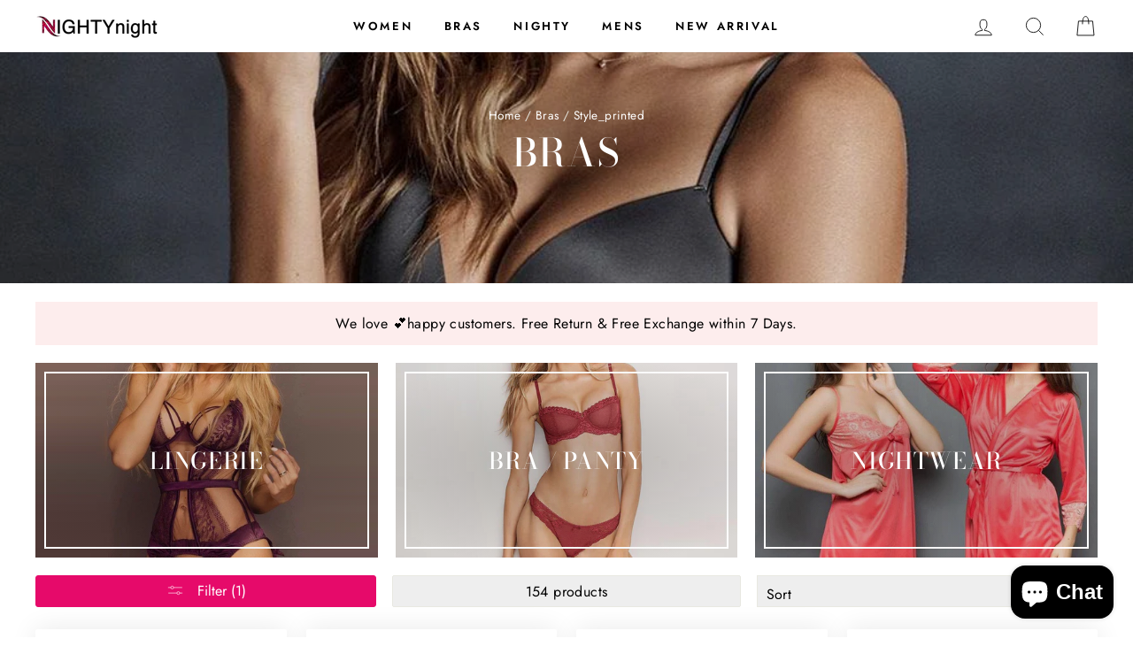

--- FILE ---
content_type: text/html; charset=utf-8
request_url: https://nightynight.pk/collections/bras/style_printed
body_size: 49067
content:

<!doctype html>
<html class="no-js" lang="en">
<head>
  <meta charset="utf-8">
  <meta http-equiv="X-UA-Compatible" content="IE=edge,chrome=1">
  <meta name="viewport" content="width=device-width,initial-scale=1">
  <meta name="theme-color" content="#e60a6a">
  <link rel="canonical" href="https://nightynight.pk/collections/bras/style_printed">
  <meta name="format-detection" content="telephone=no"><link rel="shortcut icon" href="//nightynight.pk/cdn/shop/files/512x512-NN-Favicon_32x32.png?v=1613664757" type="image/png" />

  
  
<meta property="og:site_name" content="Online Shopping in Pakistan - NIGHTYnight">
  <meta property="og:url" content="https://nightynight.pk/collections/bras/style_printed">
  <meta property="og:title" content="Bras Online Shopping in Pakistan : Buy Ladies Bras Online » NIGHTYnight">
  <meta property="og:type" content="website">
  <meta property="og:description" content="Bra Online Shopping in Pakistan. Buy Ladies Bra Panty Undergarments Online in Pakistan. Sale on Ladies Pushup Bras, Lace Bra, Padded Bras, Bridal Bra, Sexy Bras, Net Bra, Sports Bra."><meta property="og:image" content="http://nightynight.pk/cdn/shop/collections/Bra-Online-Shopping-in-Pakistan-2_result_1200x630.jpg?v=1522965897">
  <meta property="og:image:secure_url" content="https://nightynight.pk/cdn/shop/collections/Bra-Online-Shopping-in-Pakistan-2_result_1200x630.jpg?v=1522965897">
  <meta name="twitter:site" content="@">
  <meta name="twitter:card" content="summary_large_image">
  <meta name="twitter:title" content="Bras Online Shopping in Pakistan : Buy Ladies Bras Online » NIGHTYnight">
  <meta name="twitter:description" content="Bra Online Shopping in Pakistan. Buy Ladies Bra Panty Undergarments Online in Pakistan. Sale on Ladies Pushup Bras, Lace Bra, Padded Bras, Bridal Bra, Sexy Bras, Net Bra, Sports Bra.">


  <style data-shopify>
  @font-face {
  font-family: "Bodoni Moda";
  font-weight: 500;
  font-style: normal;
  src: url("//nightynight.pk/cdn/fonts/bodoni_moda/bodonimoda_n5.36d0da1db617c453fb46e8089790ab6dc72c2356.woff2") format("woff2"),
       url("//nightynight.pk/cdn/fonts/bodoni_moda/bodonimoda_n5.40f612bab009769f87511096f185d9228ad3baa3.woff") format("woff");
}

  @font-face {
  font-family: Jost;
  font-weight: 400;
  font-style: normal;
  src: url("//nightynight.pk/cdn/fonts/jost/jost_n4.d47a1b6347ce4a4c9f437608011273009d91f2b7.woff2") format("woff2"),
       url("//nightynight.pk/cdn/fonts/jost/jost_n4.791c46290e672b3f85c3d1c651ef2efa3819eadd.woff") format("woff");
}


  @font-face {
  font-family: Jost;
  font-weight: 600;
  font-style: normal;
  src: url("//nightynight.pk/cdn/fonts/jost/jost_n6.ec1178db7a7515114a2d84e3dd680832b7af8b99.woff2") format("woff2"),
       url("//nightynight.pk/cdn/fonts/jost/jost_n6.b1178bb6bdd3979fef38e103a3816f6980aeaff9.woff") format("woff");
}

  @font-face {
  font-family: Jost;
  font-weight: 400;
  font-style: italic;
  src: url("//nightynight.pk/cdn/fonts/jost/jost_i4.b690098389649750ada222b9763d55796c5283a5.woff2") format("woff2"),
       url("//nightynight.pk/cdn/fonts/jost/jost_i4.fd766415a47e50b9e391ae7ec04e2ae25e7e28b0.woff") format("woff");
}

  @font-face {
  font-family: Jost;
  font-weight: 600;
  font-style: italic;
  src: url("//nightynight.pk/cdn/fonts/jost/jost_i6.9af7e5f39e3a108c08f24047a4276332d9d7b85e.woff2") format("woff2"),
       url("//nightynight.pk/cdn/fonts/jost/jost_i6.2bf310262638f998ed206777ce0b9a3b98b6fe92.woff") format("woff");
}

</style>

  <link href="//nightynight.pk/cdn/shop/t/8/assets/theme.scss.css?v=134858834311316212361759260067" rel="stylesheet" type="text/css" media="all" />

  <style data-shopify>
    .collection-item__title {
      font-size: 14.4px;
    }

    @media screen and (min-width: 769px) {
      .collection-item__title {
        font-size: 18px;
      }
    }
  </style>

  <script>
    document.documentElement.className = document.documentElement.className.replace('no-js', 'js');

    window.theme = window.theme || {};
    theme.strings = {
      addToCart: "Add to cart",
      soldOut: "Sold Out",
      unavailable: "Unavailable",
      stockLabel: "Only [count] items in stock!",
      willNotShipUntil: "Will not ship until [date]",
      willBeInStockAfter: "Will be in stock after [date]",
      waitingForStock: "Inventory on the way",
      savePrice: "Save [saved_amount]",
      cartEmpty: "Your cart is currently empty.",
      cartTermsConfirmation: "You must agree with the terms and conditions of sales to check out"
    };
    theme.settings = {
      dynamicVariantsEnable: true,
      dynamicVariantType: "button",
      cartType: "drawer",
      currenciesEnabled: false,
      nativeMultiCurrency: 1 > 1 ? true : false,
      moneyFormat: "Rs.{{amount_no_decimals}}",
      saveType: "percent",
      recentlyViewedEnabled: false,
      predictiveSearch: true,
      predictiveSearchType: "product",
      inventoryThreshold: 10,
      quickView: false,
      themeName: 'Impulse',
      themeVersion: "2.5.1"
    };
  </script>

  <script>window.performance && window.performance.mark && window.performance.mark('shopify.content_for_header.start');</script><meta id="shopify-digital-wallet" name="shopify-digital-wallet" content="/16603315/digital_wallets/dialog">
<link rel="alternate" type="application/atom+xml" title="Feed" href="/collections/bras/style_printed.atom" />
<link rel="next" href="/collections/bras/style_printed?page=2">
<link rel="alternate" type="application/json+oembed" href="https://nightynight.pk/collections/bras/style_printed.oembed">
<script async="async" src="/checkouts/internal/preloads.js?locale=en-PK"></script>
<script id="shopify-features" type="application/json">{"accessToken":"ed91e4694e1a2f1fb10b984ff36e89f8","betas":["rich-media-storefront-analytics"],"domain":"nightynight.pk","predictiveSearch":true,"shopId":16603315,"locale":"en"}</script>
<script>var Shopify = Shopify || {};
Shopify.shop = "nightynight.myshopify.com";
Shopify.locale = "en";
Shopify.currency = {"active":"PKR","rate":"1.0"};
Shopify.country = "PK";
Shopify.theme = {"name":"Impulse-2020","id":80668983356,"schema_name":"Impulse","schema_version":"2.5.1","theme_store_id":null,"role":"main"};
Shopify.theme.handle = "null";
Shopify.theme.style = {"id":null,"handle":null};
Shopify.cdnHost = "nightynight.pk/cdn";
Shopify.routes = Shopify.routes || {};
Shopify.routes.root = "/";</script>
<script type="module">!function(o){(o.Shopify=o.Shopify||{}).modules=!0}(window);</script>
<script>!function(o){function n(){var o=[];function n(){o.push(Array.prototype.slice.apply(arguments))}return n.q=o,n}var t=o.Shopify=o.Shopify||{};t.loadFeatures=n(),t.autoloadFeatures=n()}(window);</script>
<script id="shop-js-analytics" type="application/json">{"pageType":"collection"}</script>
<script defer="defer" async type="module" src="//nightynight.pk/cdn/shopifycloud/shop-js/modules/v2/client.init-shop-cart-sync_WVOgQShq.en.esm.js"></script>
<script defer="defer" async type="module" src="//nightynight.pk/cdn/shopifycloud/shop-js/modules/v2/chunk.common_C_13GLB1.esm.js"></script>
<script defer="defer" async type="module" src="//nightynight.pk/cdn/shopifycloud/shop-js/modules/v2/chunk.modal_CLfMGd0m.esm.js"></script>
<script type="module">
  await import("//nightynight.pk/cdn/shopifycloud/shop-js/modules/v2/client.init-shop-cart-sync_WVOgQShq.en.esm.js");
await import("//nightynight.pk/cdn/shopifycloud/shop-js/modules/v2/chunk.common_C_13GLB1.esm.js");
await import("//nightynight.pk/cdn/shopifycloud/shop-js/modules/v2/chunk.modal_CLfMGd0m.esm.js");

  window.Shopify.SignInWithShop?.initShopCartSync?.({"fedCMEnabled":true,"windoidEnabled":true});

</script>
<script>(function() {
  var isLoaded = false;
  function asyncLoad() {
    if (isLoaded) return;
    isLoaded = true;
    var urls = ["\/\/static.zotabox.com\/d\/5\/d507230d3a6accca6a9f4b9d33811175\/widgets.js?shop=nightynight.myshopify.com","https:\/\/s3-us-west-2.amazonaws.com\/smart-social-login\/smart-social-login.js?shop=nightynight.myshopify.com","https:\/\/cdn.shopify.com\/s\/files\/1\/0683\/1371\/0892\/files\/splmn-shopify-prod-August-31.min.js?v=1693985059\u0026shop=nightynight.myshopify.com","https:\/\/intg.snapchat.com\/shopify\/shopify-scevent.js?id=5bab683c-494c-4093-b51d-aafb283db89b\u0026shop=nightynight.myshopify.com","https:\/\/files-shpf.mageworx.com\/productoptions\/source.js?mw_productoptions_t=1591852733\u0026shop=nightynight.myshopify.com"];
    for (var i = 0; i < urls.length; i++) {
      var s = document.createElement('script');
      s.type = 'text/javascript';
      s.async = true;
      s.src = urls[i];
      var x = document.getElementsByTagName('script')[0];
      x.parentNode.insertBefore(s, x);
    }
  };
  if(window.attachEvent) {
    window.attachEvent('onload', asyncLoad);
  } else {
    window.addEventListener('load', asyncLoad, false);
  }
})();</script>
<script id="__st">var __st={"a":16603315,"offset":18000,"reqid":"07938924-190f-45d5-9803-f2ba076f489c-1769655154","pageurl":"nightynight.pk\/collections\/bras\/style_printed","u":"0598ec12d3a7","p":"collection","rtyp":"collection","rid":437372753};</script>
<script>window.ShopifyPaypalV4VisibilityTracking = true;</script>
<script id="captcha-bootstrap">!function(){'use strict';const t='contact',e='account',n='new_comment',o=[[t,t],['blogs',n],['comments',n],[t,'customer']],c=[[e,'customer_login'],[e,'guest_login'],[e,'recover_customer_password'],[e,'create_customer']],r=t=>t.map((([t,e])=>`form[action*='/${t}']:not([data-nocaptcha='true']) input[name='form_type'][value='${e}']`)).join(','),a=t=>()=>t?[...document.querySelectorAll(t)].map((t=>t.form)):[];function s(){const t=[...o],e=r(t);return a(e)}const i='password',u='form_key',d=['recaptcha-v3-token','g-recaptcha-response','h-captcha-response',i],f=()=>{try{return window.sessionStorage}catch{return}},m='__shopify_v',_=t=>t.elements[u];function p(t,e,n=!1){try{const o=window.sessionStorage,c=JSON.parse(o.getItem(e)),{data:r}=function(t){const{data:e,action:n}=t;return t[m]||n?{data:e,action:n}:{data:t,action:n}}(c);for(const[e,n]of Object.entries(r))t.elements[e]&&(t.elements[e].value=n);n&&o.removeItem(e)}catch(o){console.error('form repopulation failed',{error:o})}}const l='form_type',E='cptcha';function T(t){t.dataset[E]=!0}const w=window,h=w.document,L='Shopify',v='ce_forms',y='captcha';let A=!1;((t,e)=>{const n=(g='f06e6c50-85a8-45c8-87d0-21a2b65856fe',I='https://cdn.shopify.com/shopifycloud/storefront-forms-hcaptcha/ce_storefront_forms_captcha_hcaptcha.v1.5.2.iife.js',D={infoText:'Protected by hCaptcha',privacyText:'Privacy',termsText:'Terms'},(t,e,n)=>{const o=w[L][v],c=o.bindForm;if(c)return c(t,g,e,D).then(n);var r;o.q.push([[t,g,e,D],n]),r=I,A||(h.body.append(Object.assign(h.createElement('script'),{id:'captcha-provider',async:!0,src:r})),A=!0)});var g,I,D;w[L]=w[L]||{},w[L][v]=w[L][v]||{},w[L][v].q=[],w[L][y]=w[L][y]||{},w[L][y].protect=function(t,e){n(t,void 0,e),T(t)},Object.freeze(w[L][y]),function(t,e,n,w,h,L){const[v,y,A,g]=function(t,e,n){const i=e?o:[],u=t?c:[],d=[...i,...u],f=r(d),m=r(i),_=r(d.filter((([t,e])=>n.includes(e))));return[a(f),a(m),a(_),s()]}(w,h,L),I=t=>{const e=t.target;return e instanceof HTMLFormElement?e:e&&e.form},D=t=>v().includes(t);t.addEventListener('submit',(t=>{const e=I(t);if(!e)return;const n=D(e)&&!e.dataset.hcaptchaBound&&!e.dataset.recaptchaBound,o=_(e),c=g().includes(e)&&(!o||!o.value);(n||c)&&t.preventDefault(),c&&!n&&(function(t){try{if(!f())return;!function(t){const e=f();if(!e)return;const n=_(t);if(!n)return;const o=n.value;o&&e.removeItem(o)}(t);const e=Array.from(Array(32),(()=>Math.random().toString(36)[2])).join('');!function(t,e){_(t)||t.append(Object.assign(document.createElement('input'),{type:'hidden',name:u})),t.elements[u].value=e}(t,e),function(t,e){const n=f();if(!n)return;const o=[...t.querySelectorAll(`input[type='${i}']`)].map((({name:t})=>t)),c=[...d,...o],r={};for(const[a,s]of new FormData(t).entries())c.includes(a)||(r[a]=s);n.setItem(e,JSON.stringify({[m]:1,action:t.action,data:r}))}(t,e)}catch(e){console.error('failed to persist form',e)}}(e),e.submit())}));const S=(t,e)=>{t&&!t.dataset[E]&&(n(t,e.some((e=>e===t))),T(t))};for(const o of['focusin','change'])t.addEventListener(o,(t=>{const e=I(t);D(e)&&S(e,y())}));const B=e.get('form_key'),M=e.get(l),P=B&&M;t.addEventListener('DOMContentLoaded',(()=>{const t=y();if(P)for(const e of t)e.elements[l].value===M&&p(e,B);[...new Set([...A(),...v().filter((t=>'true'===t.dataset.shopifyCaptcha))])].forEach((e=>S(e,t)))}))}(h,new URLSearchParams(w.location.search),n,t,e,['guest_login'])})(!0,!0)}();</script>
<script integrity="sha256-4kQ18oKyAcykRKYeNunJcIwy7WH5gtpwJnB7kiuLZ1E=" data-source-attribution="shopify.loadfeatures" defer="defer" src="//nightynight.pk/cdn/shopifycloud/storefront/assets/storefront/load_feature-a0a9edcb.js" crossorigin="anonymous"></script>
<script data-source-attribution="shopify.dynamic_checkout.dynamic.init">var Shopify=Shopify||{};Shopify.PaymentButton=Shopify.PaymentButton||{isStorefrontPortableWallets:!0,init:function(){window.Shopify.PaymentButton.init=function(){};var t=document.createElement("script");t.src="https://nightynight.pk/cdn/shopifycloud/portable-wallets/latest/portable-wallets.en.js",t.type="module",document.head.appendChild(t)}};
</script>
<script data-source-attribution="shopify.dynamic_checkout.buyer_consent">
  function portableWalletsHideBuyerConsent(e){var t=document.getElementById("shopify-buyer-consent"),n=document.getElementById("shopify-subscription-policy-button");t&&n&&(t.classList.add("hidden"),t.setAttribute("aria-hidden","true"),n.removeEventListener("click",e))}function portableWalletsShowBuyerConsent(e){var t=document.getElementById("shopify-buyer-consent"),n=document.getElementById("shopify-subscription-policy-button");t&&n&&(t.classList.remove("hidden"),t.removeAttribute("aria-hidden"),n.addEventListener("click",e))}window.Shopify?.PaymentButton&&(window.Shopify.PaymentButton.hideBuyerConsent=portableWalletsHideBuyerConsent,window.Shopify.PaymentButton.showBuyerConsent=portableWalletsShowBuyerConsent);
</script>
<script data-source-attribution="shopify.dynamic_checkout.cart.bootstrap">document.addEventListener("DOMContentLoaded",(function(){function t(){return document.querySelector("shopify-accelerated-checkout-cart, shopify-accelerated-checkout")}if(t())Shopify.PaymentButton.init();else{new MutationObserver((function(e,n){t()&&(Shopify.PaymentButton.init(),n.disconnect())})).observe(document.body,{childList:!0,subtree:!0})}}));
</script>

<script>window.performance && window.performance.mark && window.performance.mark('shopify.content_for_header.end');</script>

  <script src="//nightynight.pk/cdn/shop/t/8/assets/vendor-scripts-v5.js" defer="defer"></script>

  

  <script src="//nightynight.pk/cdn/shop/t/8/assets/theme.js?v=139713380844666755821579251768" defer="defer"></script><!-- BEGIN app block: shopify://apps/smart-seo/blocks/smartseo/7b0a6064-ca2e-4392-9a1d-8c43c942357b --><meta name="smart-seo-integrated" content="true" /><!-- metatagsSavedToSEOFields:  --><!-- BEGIN app snippet: smartseo.custom.schemas.jsonld --><!-- END app snippet --><!-- BEGIN app snippet: smartseo.collection.metatags --><!-- collection_seo_template_metafield:  --><title>Bras Online Shopping in Pakistan, Buy Bras Online in Pakistan</title>
<meta name="description" content="Bras Online Shopping in Pakistan, Buy Bras Online in Pakistan, Bra Online Shopping in Pakistan. Buy Ladies Bra Panty Undergarments Online in Pakistan. Sale on Ladies Pushup Bras, Lace Bra, Padded Bras, Bridal Bra, Sexy Bras, Net Bra, Sports Bra., 32B, 34B, 36B, 38B, 40B, 42B, B Cup, Basic Bra, Be..." />
<meta name="smartseo-timestamp" content="16705999496836030" /><!-- END app snippet --><!-- BEGIN app snippet: smartseo.collection.jsonld -->
<!--JSON-LD data generated by Smart SEO--><script type="application/ld+json">{"@context":"https://schema.org","@type":"ItemList","name":"Bras","url":"https://nightynight.pk/collections/bras","description":"              ","image":"https://nightynight.pk/cdn/shop/collections/Bra-Online-Shopping-in-Pakistan-2_result.jpg?v=1522965897","mainEntityOfPage":{"@type":"CollectionPage","@id":"https://nightynight.pk/collections/bras"},"itemListElement":[{"@type":"ListItem","position":1,"url":"https://nightynight.pk/products/pack-of-2-madam-bra-n5-non-padded-bra-non-wired-bra-2"},{"@type":"ListItem","position":2,"url":"https://nightynight.pk/products/pack-of-2-madam-bra-safal-11-non-padded-bra-non-wired-bra-2"},{"@type":"ListItem","position":3,"url":"https://nightynight.pk/products/pack-of-2-madam-bra-n2-non-padded-bra-non-wired-bra-1"},{"@type":"ListItem","position":4,"url":"https://nightynight.pk/products/pack-of-2-madam-bra-sarina-4-non-padded-bra-non-wired-bra"},{"@type":"ListItem","position":5,"url":"https://nightynight.pk/products/pack-of-2-madam-bra-s14-non-padded-bra-non-wired-bra-2"},{"@type":"ListItem","position":6,"url":"https://nightynight.pk/products/pack-of-2-madam-bra-s13-non-padded-bra-non-wired-bra"},{"@type":"ListItem","position":7,"url":"https://nightynight.pk/products/pack-of-2-madam-bra-safal-11-non-padded-bra-non-wired-bra"},{"@type":"ListItem","position":8,"url":"https://nightynight.pk/products/pack-of-2-madam-bra-i16-non-padded-bra-non-wired-bra-1"},{"@type":"ListItem","position":9,"url":"https://nightynight.pk/products/pack-of-2-madam-bra-rain-non-padded-bra-non-wired-bra"},{"@type":"ListItem","position":10,"url":"https://nightynight.pk/products/pack-of-2-madam-bra-s5-non-padded-bra-non-wired-bra-2"},{"@type":"ListItem","position":11,"url":"https://nightynight.pk/products/pack-of-2-madam-bra-n1-non-padded-bra-non-wired-bra"},{"@type":"ListItem","position":12,"url":"https://nightynight.pk/products/pack-of-2-madam-bra-sarina-4-non-padded-bra-non-wired-bra-2"},{"@type":"ListItem","position":13,"url":"https://nightynight.pk/products/pack-of-2-madam-bra-n2-non-padded-bra-non-wired-bra-2"},{"@type":"ListItem","position":14,"url":"https://nightynight.pk/products/pack-of-2-madam-bra-tatto-non-padded-bra-non-wired-bra-2"},{"@type":"ListItem","position":15,"url":"https://nightynight.pk/products/pack-of-2-madam-bra-s8-non-padded-bra-non-wired-bra-1"},{"@type":"ListItem","position":16,"url":"https://nightynight.pk/products/pack-of-2-madam-bra-i21-non-padded-bra-non-wired-bra"},{"@type":"ListItem","position":17,"url":"https://nightynight.pk/products/pack-of-2-madam-bra-safal-11-non-padded-bra-non-wired-bra-1"},{"@type":"ListItem","position":18,"url":"https://nightynight.pk/products/pack-of-2-madam-bra-i17-non-padded-bra-non-wired-bra-1"},{"@type":"ListItem","position":19,"url":"https://nightynight.pk/products/pack-of-2-madam-bra-s13-non-padded-bra-non-wired-bra-1"},{"@type":"ListItem","position":20,"url":"https://nightynight.pk/products/pack-of-2-madam-bra-n5-non-padded-bra-non-wired-bra-1"},{"@type":"ListItem","position":21,"url":"https://nightynight.pk/products/pack-of-2-madam-bra-k-8244-non-padded-bra-non-wired-bra-2"},{"@type":"ListItem","position":22,"url":"https://nightynight.pk/products/pack-of-2-madam-bra-s13-non-padded-bra-non-wired-bra-2"},{"@type":"ListItem","position":23,"url":"https://nightynight.pk/products/pack-of-2-madam-bra-s7-non-padded-bra-non-wired-bra-1"},{"@type":"ListItem","position":24,"url":"https://nightynight.pk/products/pack-of-2-madam-bra-s8-non-padded-bra-non-wired-bra"},{"@type":"ListItem","position":25,"url":"https://nightynight.pk/products/pack-of-2-madam-bra-n5-non-padded-bra-non-wired-bra"},{"@type":"ListItem","position":26,"url":"https://nightynight.pk/products/pack-of-2-madam-bra-tatto-non-padded-bra-non-wired-bra"},{"@type":"ListItem","position":27,"url":"https://nightynight.pk/products/pack-of-3-madam-bra-safal-11-non-padded-bra-non-wired-bra"},{"@type":"ListItem","position":28,"url":"https://nightynight.pk/products/pack-of-2-madam-bra-limca-non-padded-bra-non-wired-bra"},{"@type":"ListItem","position":29,"url":"https://nightynight.pk/products/pack-of-2-madam-bra-s8-non-padded-bra-non-wired-bra-2"},{"@type":"ListItem","position":30,"url":"https://nightynight.pk/products/pack-of-2-madam-bra-s5-non-padded-bra-non-wired-bra-1"},{"@type":"ListItem","position":31,"url":"https://nightynight.pk/products/pack-of-2-madam-bra-tatto-non-padded-bra-non-wired-bra-1"},{"@type":"ListItem","position":32,"url":"https://nightynight.pk/products/pack-of-2-madam-bra-s7-non-padded-bra-non-wired-bra-2"},{"@type":"ListItem","position":33,"url":"https://nightynight.pk/products/pack-of-2-madam-bra-s7-non-padded-bra-non-wired-bra"},{"@type":"ListItem","position":34,"url":"https://nightynight.pk/products/pack-of-2-madam-bra-n4-non-padded-bra-non-wired-bra-2"},{"@type":"ListItem","position":35,"url":"https://nightynight.pk/products/pack-of-2-madam-bra-k-8238-non-padded-bra-non-wired-bra-2"},{"@type":"ListItem","position":36,"url":"https://nightynight.pk/products/pack-of-2-madam-bra-i18-non-padded-bra-non-wired-bra"},{"@type":"ListItem","position":37,"url":"https://nightynight.pk/products/pack-of-3-madam-bra-i17-non-padded-bra-non-wired-bra-1"},{"@type":"ListItem","position":38,"url":"https://nightynight.pk/products/pack-of-2-madam-bra-s27-non-padded-bra-non-wired-bra-2"},{"@type":"ListItem","position":39,"url":"https://nightynight.pk/products/pack-of-3-madam-bra-s13-non-padded-bra-non-wired-bra-2"},{"@type":"ListItem","position":40,"url":"https://nightynight.pk/products/pack-of-3-madam-bra-s13-non-padded-bra-non-wired-bra-1"},{"@type":"ListItem","position":41,"url":"https://nightynight.pk/products/pack-of-2-madam-bra-n2-non-padded-bra-non-wired-bra"},{"@type":"ListItem","position":42,"url":"https://nightynight.pk/products/pack-of-2-madam-bra-i21-non-padded-bra-non-wired-bra-1"},{"@type":"ListItem","position":43,"url":"https://nightynight.pk/products/pack-of-2-madam-bra-sarina-4-non-padded-bra-non-wired-bra-1"},{"@type":"ListItem","position":44,"url":"https://nightynight.pk/products/pack-of-3-madam-bra-safal-11-non-padded-bra-non-wired-bra-2"},{"@type":"ListItem","position":45,"url":"https://nightynight.pk/products/pack-of-3-madam-bra-safal-11-non-padded-bra-non-wired-bra-1"},{"@type":"ListItem","position":46,"url":"https://nightynight.pk/products/pack-of-2-madam-bra-rain-non-padded-bra-non-wired-bra-5"},{"@type":"ListItem","position":47,"url":"https://nightynight.pk/products/pack-of-2-madam-bra-limca-non-padded-bra-non-wired-bra-5"},{"@type":"ListItem","position":48,"url":"https://nightynight.pk/products/pack-of-2-madam-bra-s27-non-padded-bra-non-wired-bra"}]}</script><!-- END app snippet --><!-- BEGIN app snippet: smartseo.no.index -->





<!-- END app snippet --><!-- BEGIN app snippet: smartseo.breadcrumbs.jsonld --><!--JSON-LD data generated by Smart SEO-->
<script type="application/ld+json">
    {
        "@context": "https://schema.org",
        "@type": "BreadcrumbList",
        "itemListElement": [
            {
                "@type": "ListItem",
                "position": 1,
                "item": {
                    "@type": "Website",
                    "@id": "https://nightynight.pk",
                    "name": "Home"
                }
            },
            {
                "@type": "ListItem",
                "position": 2,
                "item": {
                    "@type": "CollectionPage",
                    "@id": "https://nightynight.pk/collections/bras",
                    "name": "Bras"
                }
            },
            {
                "@type": "ListItem",
                "position": 3,
                "item": {
                    "@type": "CollectionPage",
                    "@id": "https://nightynight.pk/collections/bras/style_printed",
                    "name": "Style_Printed"
                }
            }
        ]
    }
</script><!-- END app snippet --><!-- END app block --><script src="https://cdn.shopify.com/extensions/e8878072-2f6b-4e89-8082-94b04320908d/inbox-1254/assets/inbox-chat-loader.js" type="text/javascript" defer="defer"></script>
<link href="https://monorail-edge.shopifysvc.com" rel="dns-prefetch">
<script>(function(){if ("sendBeacon" in navigator && "performance" in window) {try {var session_token_from_headers = performance.getEntriesByType('navigation')[0].serverTiming.find(x => x.name == '_s').description;} catch {var session_token_from_headers = undefined;}var session_cookie_matches = document.cookie.match(/_shopify_s=([^;]*)/);var session_token_from_cookie = session_cookie_matches && session_cookie_matches.length === 2 ? session_cookie_matches[1] : "";var session_token = session_token_from_headers || session_token_from_cookie || "";function handle_abandonment_event(e) {var entries = performance.getEntries().filter(function(entry) {return /monorail-edge.shopifysvc.com/.test(entry.name);});if (!window.abandonment_tracked && entries.length === 0) {window.abandonment_tracked = true;var currentMs = Date.now();var navigation_start = performance.timing.navigationStart;var payload = {shop_id: 16603315,url: window.location.href,navigation_start,duration: currentMs - navigation_start,session_token,page_type: "collection"};window.navigator.sendBeacon("https://monorail-edge.shopifysvc.com/v1/produce", JSON.stringify({schema_id: "online_store_buyer_site_abandonment/1.1",payload: payload,metadata: {event_created_at_ms: currentMs,event_sent_at_ms: currentMs}}));}}window.addEventListener('pagehide', handle_abandonment_event);}}());</script>
<script id="web-pixels-manager-setup">(function e(e,d,r,n,o){if(void 0===o&&(o={}),!Boolean(null===(a=null===(i=window.Shopify)||void 0===i?void 0:i.analytics)||void 0===a?void 0:a.replayQueue)){var i,a;window.Shopify=window.Shopify||{};var t=window.Shopify;t.analytics=t.analytics||{};var s=t.analytics;s.replayQueue=[],s.publish=function(e,d,r){return s.replayQueue.push([e,d,r]),!0};try{self.performance.mark("wpm:start")}catch(e){}var l=function(){var e={modern:/Edge?\/(1{2}[4-9]|1[2-9]\d|[2-9]\d{2}|\d{4,})\.\d+(\.\d+|)|Firefox\/(1{2}[4-9]|1[2-9]\d|[2-9]\d{2}|\d{4,})\.\d+(\.\d+|)|Chrom(ium|e)\/(9{2}|\d{3,})\.\d+(\.\d+|)|(Maci|X1{2}).+ Version\/(15\.\d+|(1[6-9]|[2-9]\d|\d{3,})\.\d+)([,.]\d+|)( \(\w+\)|)( Mobile\/\w+|) Safari\/|Chrome.+OPR\/(9{2}|\d{3,})\.\d+\.\d+|(CPU[ +]OS|iPhone[ +]OS|CPU[ +]iPhone|CPU IPhone OS|CPU iPad OS)[ +]+(15[._]\d+|(1[6-9]|[2-9]\d|\d{3,})[._]\d+)([._]\d+|)|Android:?[ /-](13[3-9]|1[4-9]\d|[2-9]\d{2}|\d{4,})(\.\d+|)(\.\d+|)|Android.+Firefox\/(13[5-9]|1[4-9]\d|[2-9]\d{2}|\d{4,})\.\d+(\.\d+|)|Android.+Chrom(ium|e)\/(13[3-9]|1[4-9]\d|[2-9]\d{2}|\d{4,})\.\d+(\.\d+|)|SamsungBrowser\/([2-9]\d|\d{3,})\.\d+/,legacy:/Edge?\/(1[6-9]|[2-9]\d|\d{3,})\.\d+(\.\d+|)|Firefox\/(5[4-9]|[6-9]\d|\d{3,})\.\d+(\.\d+|)|Chrom(ium|e)\/(5[1-9]|[6-9]\d|\d{3,})\.\d+(\.\d+|)([\d.]+$|.*Safari\/(?![\d.]+ Edge\/[\d.]+$))|(Maci|X1{2}).+ Version\/(10\.\d+|(1[1-9]|[2-9]\d|\d{3,})\.\d+)([,.]\d+|)( \(\w+\)|)( Mobile\/\w+|) Safari\/|Chrome.+OPR\/(3[89]|[4-9]\d|\d{3,})\.\d+\.\d+|(CPU[ +]OS|iPhone[ +]OS|CPU[ +]iPhone|CPU IPhone OS|CPU iPad OS)[ +]+(10[._]\d+|(1[1-9]|[2-9]\d|\d{3,})[._]\d+)([._]\d+|)|Android:?[ /-](13[3-9]|1[4-9]\d|[2-9]\d{2}|\d{4,})(\.\d+|)(\.\d+|)|Mobile Safari.+OPR\/([89]\d|\d{3,})\.\d+\.\d+|Android.+Firefox\/(13[5-9]|1[4-9]\d|[2-9]\d{2}|\d{4,})\.\d+(\.\d+|)|Android.+Chrom(ium|e)\/(13[3-9]|1[4-9]\d|[2-9]\d{2}|\d{4,})\.\d+(\.\d+|)|Android.+(UC? ?Browser|UCWEB|U3)[ /]?(15\.([5-9]|\d{2,})|(1[6-9]|[2-9]\d|\d{3,})\.\d+)\.\d+|SamsungBrowser\/(5\.\d+|([6-9]|\d{2,})\.\d+)|Android.+MQ{2}Browser\/(14(\.(9|\d{2,})|)|(1[5-9]|[2-9]\d|\d{3,})(\.\d+|))(\.\d+|)|K[Aa][Ii]OS\/(3\.\d+|([4-9]|\d{2,})\.\d+)(\.\d+|)/},d=e.modern,r=e.legacy,n=navigator.userAgent;return n.match(d)?"modern":n.match(r)?"legacy":"unknown"}(),u="modern"===l?"modern":"legacy",c=(null!=n?n:{modern:"",legacy:""})[u],f=function(e){return[e.baseUrl,"/wpm","/b",e.hashVersion,"modern"===e.buildTarget?"m":"l",".js"].join("")}({baseUrl:d,hashVersion:r,buildTarget:u}),m=function(e){var d=e.version,r=e.bundleTarget,n=e.surface,o=e.pageUrl,i=e.monorailEndpoint;return{emit:function(e){var a=e.status,t=e.errorMsg,s=(new Date).getTime(),l=JSON.stringify({metadata:{event_sent_at_ms:s},events:[{schema_id:"web_pixels_manager_load/3.1",payload:{version:d,bundle_target:r,page_url:o,status:a,surface:n,error_msg:t},metadata:{event_created_at_ms:s}}]});if(!i)return console&&console.warn&&console.warn("[Web Pixels Manager] No Monorail endpoint provided, skipping logging."),!1;try{return self.navigator.sendBeacon.bind(self.navigator)(i,l)}catch(e){}var u=new XMLHttpRequest;try{return u.open("POST",i,!0),u.setRequestHeader("Content-Type","text/plain"),u.send(l),!0}catch(e){return console&&console.warn&&console.warn("[Web Pixels Manager] Got an unhandled error while logging to Monorail."),!1}}}}({version:r,bundleTarget:l,surface:e.surface,pageUrl:self.location.href,monorailEndpoint:e.monorailEndpoint});try{o.browserTarget=l,function(e){var d=e.src,r=e.async,n=void 0===r||r,o=e.onload,i=e.onerror,a=e.sri,t=e.scriptDataAttributes,s=void 0===t?{}:t,l=document.createElement("script"),u=document.querySelector("head"),c=document.querySelector("body");if(l.async=n,l.src=d,a&&(l.integrity=a,l.crossOrigin="anonymous"),s)for(var f in s)if(Object.prototype.hasOwnProperty.call(s,f))try{l.dataset[f]=s[f]}catch(e){}if(o&&l.addEventListener("load",o),i&&l.addEventListener("error",i),u)u.appendChild(l);else{if(!c)throw new Error("Did not find a head or body element to append the script");c.appendChild(l)}}({src:f,async:!0,onload:function(){if(!function(){var e,d;return Boolean(null===(d=null===(e=window.Shopify)||void 0===e?void 0:e.analytics)||void 0===d?void 0:d.initialized)}()){var d=window.webPixelsManager.init(e)||void 0;if(d){var r=window.Shopify.analytics;r.replayQueue.forEach((function(e){var r=e[0],n=e[1],o=e[2];d.publishCustomEvent(r,n,o)})),r.replayQueue=[],r.publish=d.publishCustomEvent,r.visitor=d.visitor,r.initialized=!0}}},onerror:function(){return m.emit({status:"failed",errorMsg:"".concat(f," has failed to load")})},sri:function(e){var d=/^sha384-[A-Za-z0-9+/=]+$/;return"string"==typeof e&&d.test(e)}(c)?c:"",scriptDataAttributes:o}),m.emit({status:"loading"})}catch(e){m.emit({status:"failed",errorMsg:(null==e?void 0:e.message)||"Unknown error"})}}})({shopId: 16603315,storefrontBaseUrl: "https://nightynight.pk",extensionsBaseUrl: "https://extensions.shopifycdn.com/cdn/shopifycloud/web-pixels-manager",monorailEndpoint: "https://monorail-edge.shopifysvc.com/unstable/produce_batch",surface: "storefront-renderer",enabledBetaFlags: ["2dca8a86"],webPixelsConfigList: [{"id":"73564386","eventPayloadVersion":"v1","runtimeContext":"LAX","scriptVersion":"1","type":"CUSTOM","privacyPurposes":["ANALYTICS"],"name":"Google Analytics tag (migrated)"},{"id":"shopify-app-pixel","configuration":"{}","eventPayloadVersion":"v1","runtimeContext":"STRICT","scriptVersion":"0450","apiClientId":"shopify-pixel","type":"APP","privacyPurposes":["ANALYTICS","MARKETING"]},{"id":"shopify-custom-pixel","eventPayloadVersion":"v1","runtimeContext":"LAX","scriptVersion":"0450","apiClientId":"shopify-pixel","type":"CUSTOM","privacyPurposes":["ANALYTICS","MARKETING"]}],isMerchantRequest: false,initData: {"shop":{"name":"Online Shopping in Pakistan - NIGHTYnight","paymentSettings":{"currencyCode":"PKR"},"myshopifyDomain":"nightynight.myshopify.com","countryCode":"PK","storefrontUrl":"https:\/\/nightynight.pk"},"customer":null,"cart":null,"checkout":null,"productVariants":[],"purchasingCompany":null},},"https://nightynight.pk/cdn","1d2a099fw23dfb22ep557258f5m7a2edbae",{"modern":"","legacy":""},{"shopId":"16603315","storefrontBaseUrl":"https:\/\/nightynight.pk","extensionBaseUrl":"https:\/\/extensions.shopifycdn.com\/cdn\/shopifycloud\/web-pixels-manager","surface":"storefront-renderer","enabledBetaFlags":"[\"2dca8a86\"]","isMerchantRequest":"false","hashVersion":"1d2a099fw23dfb22ep557258f5m7a2edbae","publish":"custom","events":"[[\"page_viewed\",{}],[\"collection_viewed\",{\"collection\":{\"id\":\"437372753\",\"title\":\"Bras\",\"productVariants\":[{\"price\":{\"amount\":1100.0,\"currencyCode\":\"PKR\"},\"product\":{\"title\":\"Pack of 2 Madam Bra - N5 - Non Padded Bra - Non Wired Bra\",\"vendor\":\"Madam Bra\",\"id\":\"801927364668\",\"untranslatedTitle\":\"Pack of 2 Madam Bra - N5 - Non Padded Bra - Non Wired Bra\",\"url\":\"\/products\/pack-of-2-madam-bra-n5-non-padded-bra-non-wired-bra-2\",\"type\":\"Ladies Bras\"},\"id\":\"9441046200380\",\"image\":{\"src\":\"\/\/nightynight.pk\/cdn\/shop\/products\/Pack_of_2-I38A5935-2018-09-14-16-59-34-Bra_Online_Shopping_in_Pakistan_diKHAWA.PK_Madam_Bra_Nightynight.pk_Non_Padded_Bra_Non_Wired_Bra_copy_4.jpg?v=1539648254\"},\"sku\":\"FU306076-32B\",\"title\":\"32B\",\"untranslatedTitle\":\"32B\"},{\"price\":{\"amount\":1300.0,\"currencyCode\":\"PKR\"},\"product\":{\"title\":\"Pack of 2 Madam Bra - Safal-11 - Non Padded Bra - Non Wired Bra\",\"vendor\":\"Madam Bra\",\"id\":\"802087567420\",\"untranslatedTitle\":\"Pack of 2 Madam Bra - Safal-11 - Non Padded Bra - Non Wired Bra\",\"url\":\"\/products\/pack-of-2-madam-bra-safal-11-non-padded-bra-non-wired-bra-2\",\"type\":\"Ladies Bras\"},\"id\":\"39911180697773\",\"image\":{\"src\":\"\/\/nightynight.pk\/cdn\/shop\/products\/Pack_of_2-I38A6100-2018-09-15-10-11-49-Bra_Online_Shopping_in_Pakistan_diKHAWA.PK_Madam_Bra_Nightynight.pk_Non_Padded_Bra_Non_Wired_Bra_copy_4.jpg?v=1539663151\"},\"sku\":\"FU306142-32B\",\"title\":\"32B\",\"untranslatedTitle\":\"32B\"},{\"price\":{\"amount\":1100.0,\"currencyCode\":\"PKR\"},\"product\":{\"title\":\"Pack of 2 Madam Bra - N2 - Non Padded Bra - Non Wired Bra\",\"vendor\":\"Madam Bra\",\"id\":\"801893908540\",\"untranslatedTitle\":\"Pack of 2 Madam Bra - N2 - Non Padded Bra - Non Wired Bra\",\"url\":\"\/products\/pack-of-2-madam-bra-n2-non-padded-bra-non-wired-bra-1\",\"type\":\"Ladies Bras\"},\"id\":\"9440856014908\",\"image\":{\"src\":\"\/\/nightynight.pk\/cdn\/shop\/products\/Pack_of_2-I38A5894-2018-09-14-16-36-47-Bra_Online_Shopping_in_Pakistan_diKHAWA.PK_Madam_Bra_Nightynight.pk_Non_Padded_Bra_Non_Wired_Bra_copy_4.jpg?v=1539645428\"},\"sku\":\"FU306059-32B\",\"title\":\"32B\",\"untranslatedTitle\":\"32B\"},{\"price\":{\"amount\":1300.0,\"currencyCode\":\"PKR\"},\"product\":{\"title\":\"Pack of 2 Madam Bra - Sarina-4 - Non Padded Bra - Non Wired Bra\",\"vendor\":\"Madam Bra\",\"id\":\"802089533500\",\"untranslatedTitle\":\"Pack of 2 Madam Bra - Sarina-4 - Non Padded Bra - Non Wired Bra\",\"url\":\"\/products\/pack-of-2-madam-bra-sarina-4-non-padded-bra-non-wired-bra\",\"type\":\"Ladies Bras\"},\"id\":\"9442383364156\",\"image\":{\"src\":\"\/\/nightynight.pk\/cdn\/shop\/products\/Pack_of_2-I38A6149-2018-09-15-10-38-17-Bra_Online_Shopping_in_Pakistan_diKHAWA.PK_Madam_Bra_Nightynight.pk_Non_Padded_Bra_Non_Wired_Bra_copy_4.jpg?v=1539663836\"},\"sku\":\"FU306146-32B\",\"title\":\"32B\",\"untranslatedTitle\":\"32B\"},{\"price\":{\"amount\":1300.0,\"currencyCode\":\"PKR\"},\"product\":{\"title\":\"Pack of 2 Madam Bra - S14 - Non Padded Bra - Non Wired Bra\",\"vendor\":\"Madam Bra\",\"id\":\"802007416892\",\"untranslatedTitle\":\"Pack of 2 Madam Bra - S14 - Non Padded Bra - Non Wired Bra\",\"url\":\"\/products\/pack-of-2-madam-bra-s14-non-padded-bra-non-wired-bra-2\",\"type\":\"Ladies Bras\"},\"id\":\"9441778466876\",\"image\":{\"src\":\"\/\/nightynight.pk\/cdn\/shop\/products\/Pack_of_2-I38A6056-2018-09-15-09-47-52-Bra_Online_Shopping_in_Pakistan_diKHAWA.PK_Madam_Bra_Nightynight.pk_Non_Padded_Bra_Non_Wired_Bra_copy_4.jpg?v=1539655977\"},\"sku\":\"FU306106-32B\",\"title\":\"32B\",\"untranslatedTitle\":\"32B\"},{\"price\":{\"amount\":1300.0,\"currencyCode\":\"PKR\"},\"product\":{\"title\":\"Pack of 2 Madam Bra - S13 - Non Padded Bra - Non Wired Bra\",\"vendor\":\"Madam Bra\",\"id\":\"801954529340\",\"untranslatedTitle\":\"Pack of 2 Madam Bra - S13 - Non Padded Bra - Non Wired Bra\",\"url\":\"\/products\/pack-of-2-madam-bra-s13-non-padded-bra-non-wired-bra\",\"type\":\"Ladies Bras\"},\"id\":\"9441239203900\",\"image\":{\"src\":\"\/\/nightynight.pk\/cdn\/shop\/products\/Pack_of_2-I38A6034-2018-09-15-09-35-08-Bra_Online_Shopping_in_Pakistan_diKHAWA.PK_Madam_Bra_Nightynight.pk_Non_Padded_Bra_Non_Wired_Bra_copy_4.jpg?v=1539651173\"},\"sku\":\"FU306098-32B\",\"title\":\"32B\",\"untranslatedTitle\":\"32B\"},{\"price\":{\"amount\":1300.0,\"currencyCode\":\"PKR\"},\"product\":{\"title\":\"Pack of 2 Madam Bra - Safal-11 - Non Padded Bra - Non Wired Bra\",\"vendor\":\"Madam Bra\",\"id\":\"802085896252\",\"untranslatedTitle\":\"Pack of 2 Madam Bra - Safal-11 - Non Padded Bra - Non Wired Bra\",\"url\":\"\/products\/pack-of-2-madam-bra-safal-11-non-padded-bra-non-wired-bra\",\"type\":\"Ladies Bras\"},\"id\":\"39911195082925\",\"image\":{\"src\":\"\/\/nightynight.pk\/cdn\/shop\/products\/Pack_of_2-I38A6091-2018-09-15-10-08-46-Bra_Online_Shopping_in_Pakistan_diKHAWA.PK_Madam_Bra_Nightynight.pk_Non_Padded_Bra_Non_Wired_Bra_copy_4.jpg?v=1539663053\"},\"sku\":\"FU306140-32B\",\"title\":\"32B\",\"untranslatedTitle\":\"32B\"},{\"price\":{\"amount\":1300.0,\"currencyCode\":\"PKR\"},\"product\":{\"title\":\"Pack of 2 Madam Bra - i16 - Non Padded Bra - Non Wired Bra\",\"vendor\":\"Madam Bra\",\"id\":\"801182679100\",\"untranslatedTitle\":\"Pack of 2 Madam Bra - i16 - Non Padded Bra - Non Wired Bra\",\"url\":\"\/products\/pack-of-2-madam-bra-i16-non-padded-bra-non-wired-bra-1\",\"type\":\"Ladies Bras\"},\"id\":\"39911490683053\",\"image\":{\"src\":\"\/\/nightynight.pk\/cdn\/shop\/products\/Pack_of_2-I38A5943-2018-09-14-17-15-45-Bra_Online_Shopping_in_Pakistan_diKHAWA.PK_Madam_Bra_Nightynight.pk_Non_Padded_Bra_Non_Wired_Bra_copy_4.jpg?v=1539588660\"},\"sku\":\"FU306005-32B\",\"title\":\"32B\",\"untranslatedTitle\":\"32B\"},{\"price\":{\"amount\":1100.0,\"currencyCode\":\"PKR\"},\"product\":{\"title\":\"Pack of 2 Madam Bra - Rain - Non Padded Bra - Non Wired Bra\",\"vendor\":\"Madam Bra\",\"id\":\"802066399292\",\"untranslatedTitle\":\"Pack of 2 Madam Bra - Rain - Non Padded Bra - Non Wired Bra\",\"url\":\"\/products\/pack-of-2-madam-bra-rain-non-padded-bra-non-wired-bra\",\"type\":\"Ladies Bras\"},\"id\":\"9442066137148\",\"image\":{\"src\":\"\/\/nightynight.pk\/cdn\/shop\/products\/Pack_of_2-I38A5834-2018-09-14-15-34-53-Bra_Online_Shopping_in_Pakistan_diKHAWA.PK_Madam_Bra_Nightynight.pk_Non_Padded_Bra_Non_Wired_Bra_copy_4.jpg?v=1539660689\"},\"sku\":\"FU306131-32B\",\"title\":\"32B\",\"untranslatedTitle\":\"32B\"},{\"price\":{\"amount\":1300.0,\"currencyCode\":\"PKR\"},\"product\":{\"title\":\"Pack of 2 Madam Bra - S5 - Non Padded Bra - Non Wired Bra\",\"vendor\":\"Madam Bra\",\"id\":\"801935491132\",\"untranslatedTitle\":\"Pack of 2 Madam Bra - S5 - Non Padded Bra - Non Wired Bra\",\"url\":\"\/products\/pack-of-2-madam-bra-s5-non-padded-bra-non-wired-bra-2\",\"type\":\"Ladies Bras\"},\"id\":\"9441103806524\",\"image\":{\"src\":\"\/\/nightynight.pk\/cdn\/shop\/products\/Pack_of_2-I38A6002-2018-09-15-09-19-36-Bra_Online_Shopping_in_Pakistan_diKHAWA.PK_Madam_Bra_Nightynight.pk_Non_Padded_Bra_Non_Wired_Bra_copy_4.jpg?v=1539649135\"},\"sku\":\"FU306082-32B\",\"title\":\"32B\",\"untranslatedTitle\":\"32B\"},{\"price\":{\"amount\":1100.0,\"currencyCode\":\"PKR\"},\"product\":{\"title\":\"Pack of 2 Madam Bra - N1 - Non Padded Bra - Non Wired Bra\",\"vendor\":\"Madam Bra\",\"id\":\"801873723452\",\"untranslatedTitle\":\"Pack of 2 Madam Bra - N1 - Non Padded Bra - Non Wired Bra\",\"url\":\"\/products\/pack-of-2-madam-bra-n1-non-padded-bra-non-wired-bra\",\"type\":\"Ladies Bras\"},\"id\":\"9440770523196\",\"image\":{\"src\":\"\/\/nightynight.pk\/cdn\/shop\/products\/Pack_of_2-I38A5875-2018-09-14-16-28-22-Bra_Online_Shopping_in_Pakistan_diKHAWA.PK_Madam_Bra_Nightynight.pk_Non_Padded_Bra_Non_Wired_Bra_copy_4.jpg?v=1539644417\"},\"sku\":\"FU306052-32B\",\"title\":\"32B\",\"untranslatedTitle\":\"32B\"},{\"price\":{\"amount\":1300.0,\"currencyCode\":\"PKR\"},\"product\":{\"title\":\"Pack of 2 Madam Bra - Sarina-4 - Non Padded Bra - Non Wired Bra\",\"vendor\":\"Madam Bra\",\"id\":\"802089893948\",\"untranslatedTitle\":\"Pack of 2 Madam Bra - Sarina-4 - Non Padded Bra - Non Wired Bra\",\"url\":\"\/products\/pack-of-2-madam-bra-sarina-4-non-padded-bra-non-wired-bra-2\",\"type\":\"Ladies Bras\"},\"id\":\"9442400174140\",\"image\":{\"src\":\"\/\/nightynight.pk\/cdn\/shop\/products\/Pack_of_2-I38A6160-2018-09-15-10-42-01-Bra_Online_Shopping_in_Pakistan_diKHAWA.PK_Madam_Bra_Nightynight.pk_Non_Padded_Bra_Non_Wired_Bra_copy_4.jpg?v=1539663934\"},\"sku\":\"FU306148-32B\",\"title\":\"32B\",\"untranslatedTitle\":\"32B\"},{\"price\":{\"amount\":1100.0,\"currencyCode\":\"PKR\"},\"product\":{\"title\":\"Pack of 2 Madam Bra - N2 - Non Padded Bra - Non Wired Bra\",\"vendor\":\"Madam Bra\",\"id\":\"801894301756\",\"untranslatedTitle\":\"Pack of 2 Madam Bra - N2 - Non Padded Bra - Non Wired Bra\",\"url\":\"\/products\/pack-of-2-madam-bra-n2-non-padded-bra-non-wired-bra-2\",\"type\":\"Ladies Bras\"},\"id\":\"9440857260092\",\"image\":{\"src\":\"\/\/nightynight.pk\/cdn\/shop\/products\/Pack_of_2-I38A5899-2018-09-14-16-38-50-Bra_Online_Shopping_in_Pakistan_diKHAWA.PK_Madam_Bra_Nightynight.pk_Non_Padded_Bra_Non_Wired_Bra_copy_4.jpg?v=1539645495\"},\"sku\":\"FU306060-32B\",\"title\":\"32B\",\"untranslatedTitle\":\"32B\"},{\"price\":{\"amount\":1300.0,\"currencyCode\":\"PKR\"},\"product\":{\"title\":\"Pack of 2 Madam Bra - Tatto - Non Padded Bra - Non Wired Bra\",\"vendor\":\"Madam Bra\",\"id\":\"802091892796\",\"untranslatedTitle\":\"Pack of 2 Madam Bra - Tatto - Non Padded Bra - Non Wired Bra\",\"url\":\"\/products\/pack-of-2-madam-bra-tatto-non-padded-bra-non-wired-bra-2\",\"type\":\"Ladies Bras\"},\"id\":\"39911103004845\",\"image\":{\"src\":\"\/\/nightynight.pk\/cdn\/shop\/products\/Pack_of_2-I38A5872-2018-09-14-16-21-16-Bra_Online_Shopping_in_Pakistan_diKHAWA.PK_Madam_Bra_Nightynight.pk_Non_Padded_Bra_Non_Wired_Bra_copy_4.jpg?v=1539664709\"},\"sku\":\"FU306154-32B\",\"title\":\"32B\",\"untranslatedTitle\":\"32B\"},{\"price\":{\"amount\":1300.0,\"currencyCode\":\"PKR\"},\"product\":{\"title\":\"Pack of 2 Madam Bra - S8 - Non Padded Bra - Non Wired Bra\",\"vendor\":\"Madam Bra\",\"id\":\"801947516988\",\"untranslatedTitle\":\"Pack of 2 Madam Bra - S8 - Non Padded Bra - Non Wired Bra\",\"url\":\"\/products\/pack-of-2-madam-bra-s8-non-padded-bra-non-wired-bra-1\",\"type\":\"Ladies Bras\"},\"id\":\"9441184776252\",\"image\":{\"src\":\"\/\/nightynight.pk\/cdn\/shop\/products\/Pack_of_2-I38A6025-2018-09-15-09-30-40-Bra_Online_Shopping_in_Pakistan_diKHAWA.PK_Madam_Bra_Nightynight.pk_Non_Padded_Bra_Non_Wired_Bra_copy_4.jpg?v=1539650415\"},\"sku\":\"FU306093-32B\",\"title\":\"32B\",\"untranslatedTitle\":\"32B\"},{\"price\":{\"amount\":1300.0,\"currencyCode\":\"PKR\"},\"product\":{\"title\":\"Pack of 2 Madam Bra - i21 - Non Padded Bra - Non Wired Bra\",\"vendor\":\"Madam Bra\",\"id\":\"801823981628\",\"untranslatedTitle\":\"Pack of 2 Madam Bra - i21 - Non Padded Bra - Non Wired Bra\",\"url\":\"\/products\/pack-of-2-madam-bra-i21-non-padded-bra-non-wired-bra\",\"type\":\"Ladies Bras\"},\"id\":\"9440105332796\",\"image\":{\"src\":\"\/\/nightynight.pk\/cdn\/shop\/products\/Pack_of_2-I38A5979-2018-09-14-17-44-03-Bra_Online_Shopping_in_Pakistan_diKHAWA.PK_Madam_Bra_Nightynight.pk_Non_Padded_Bra_Non_Wired_Bra_copy_4.jpg?v=1539636898\"},\"sku\":\"FU306022-32B\",\"title\":\"32B\",\"untranslatedTitle\":\"32B\"},{\"price\":{\"amount\":1300.0,\"currencyCode\":\"PKR\"},\"product\":{\"title\":\"Pack of 2 Madam Bra - Safal-11 - Non Padded Bra - Non Wired Bra\",\"vendor\":\"Madam Bra\",\"id\":\"802086682684\",\"untranslatedTitle\":\"Pack of 2 Madam Bra - Safal-11 - Non Padded Bra - Non Wired Bra\",\"url\":\"\/products\/pack-of-2-madam-bra-safal-11-non-padded-bra-non-wired-bra-1\",\"type\":\"Ladies Bras\"},\"id\":\"39911172014253\",\"image\":{\"src\":\"\/\/nightynight.pk\/cdn\/shop\/products\/Pack_of_2-I38A6096-2018-09-15-10-10-14-Bra_Online_Shopping_in_Pakistan_diKHAWA.PK_Madam_Bra_Nightynight.pk_Non_Padded_Bra_Non_Wired_Bra_copy_4.jpg?v=1539663179\"},\"sku\":\"FU306141-32B\",\"title\":\"32B\",\"untranslatedTitle\":\"32B\"},{\"price\":{\"amount\":1300.0,\"currencyCode\":\"PKR\"},\"product\":{\"title\":\"Pack of 2 Madam Bra - i17 - Non Padded Bra - Non Wired Bra\",\"vendor\":\"Madam Bra\",\"id\":\"801194082364\",\"untranslatedTitle\":\"Pack of 2 Madam Bra - i17 - Non Padded Bra - Non Wired Bra\",\"url\":\"\/products\/pack-of-2-madam-bra-i17-non-padded-bra-non-wired-bra-1\",\"type\":\"Ladies Bras\"},\"id\":\"9435830059068\",\"image\":{\"src\":\"\/\/nightynight.pk\/cdn\/shop\/products\/Pack_of_2-I38A5957-2018-09-14-17-25-31-Bra_Online_Shopping_in_Pakistan_diKHAWA.PK_Madam_Bra_Nightynight.pk_Non_Padded_Bra_Non_Wired_Bra_copy_3.jpg?v=1539589649\"},\"sku\":\"FU306011-32B\",\"title\":\"32B\",\"untranslatedTitle\":\"32B\"},{\"price\":{\"amount\":1300.0,\"currencyCode\":\"PKR\"},\"product\":{\"title\":\"Pack of 2 Madam Bra - S13 - Non Padded Bra - Non Wired Bra\",\"vendor\":\"Madam Bra\",\"id\":\"801954791484\",\"untranslatedTitle\":\"Pack of 2 Madam Bra - S13 - Non Padded Bra - Non Wired Bra\",\"url\":\"\/products\/pack-of-2-madam-bra-s13-non-padded-bra-non-wired-bra-1\",\"type\":\"Ladies Bras\"},\"id\":\"9441239629884\",\"image\":{\"src\":\"\/\/nightynight.pk\/cdn\/shop\/products\/Pack_of_2-I38A6038-2018-09-15-09-36-33-Bra_Online_Shopping_in_Pakistan_diKHAWA.PK_Madam_Bra_Nightynight.pk_Non_Padded_Bra_Non_Wired_Bra_copy_4.jpg?v=1539651195\"},\"sku\":\"FU306099-32B\",\"title\":\"32B\",\"untranslatedTitle\":\"32B\"},{\"price\":{\"amount\":1100.0,\"currencyCode\":\"PKR\"},\"product\":{\"title\":\"Pack of 2 Madam Bra - N5 - Non Padded Bra - Non Wired Bra\",\"vendor\":\"Madam Bra\",\"id\":\"801925955644\",\"untranslatedTitle\":\"Pack of 2 Madam Bra - N5 - Non Padded Bra - Non Wired Bra\",\"url\":\"\/products\/pack-of-2-madam-bra-n5-non-padded-bra-non-wired-bra-1\",\"type\":\"Ladies Bras\"},\"id\":\"9441038106684\",\"image\":{\"src\":\"\/\/nightynight.pk\/cdn\/shop\/products\/Pack_of_2-I38A5931-2018-09-14-16-57-49-Bra_Online_Shopping_in_Pakistan_diKHAWA.PK_Madam_Bra_Nightynight.pk_Non_Padded_Bra_Non_Wired_Bra_copy_4.jpg?v=1539648115\"},\"sku\":\"FU306075-32B\",\"title\":\"32B\",\"untranslatedTitle\":\"32B\"},{\"price\":{\"amount\":1100.0,\"currencyCode\":\"PKR\"},\"product\":{\"title\":\"Pack of 2 Madam Bra - K-8244 - Non Padded Bra - Non Wired Bra\",\"vendor\":\"Madam Bra\",\"id\":\"801848459324\",\"untranslatedTitle\":\"Pack of 2 Madam Bra - K-8244 - Non Padded Bra - Non Wired Bra\",\"url\":\"\/products\/pack-of-2-madam-bra-k-8244-non-padded-bra-non-wired-bra-2\",\"type\":\"Ladies Bras\"},\"id\":\"9440456048700\",\"image\":{\"src\":\"\/\/nightynight.pk\/cdn\/shop\/products\/Pack_of_2-I38A6084-2018-09-15-10-05-58-Bra_Online_Shopping_in_Pakistan_diKHAWA.PK_Madam_Bra_Nightynight.pk_Non_Padded_Bra_Non_Wired_Bra_copy_4.jpg?v=1539640367\"},\"sku\":\"FU306036-32B\",\"title\":\"32B\",\"untranslatedTitle\":\"32B\"},{\"price\":{\"amount\":1300.0,\"currencyCode\":\"PKR\"},\"product\":{\"title\":\"Pack of 2 Madam Bra - S13 - Non Padded Bra - Non Wired Bra\",\"vendor\":\"Madam Bra\",\"id\":\"801955938364\",\"untranslatedTitle\":\"Pack of 2 Madam Bra - S13 - Non Padded Bra - Non Wired Bra\",\"url\":\"\/products\/pack-of-2-madam-bra-s13-non-padded-bra-non-wired-bra-2\",\"type\":\"Ladies Bras\"},\"id\":\"9441246969916\",\"image\":{\"src\":\"\/\/nightynight.pk\/cdn\/shop\/products\/Pack_of_2-I38A6042-2018-09-15-09-38-10-Bra_Online_Shopping_in_Pakistan_diKHAWA.PK_Madam_Bra_Nightynight.pk_Non_Padded_Bra_Non_Wired_Bra_copy_4.jpg?v=1539651324\"},\"sku\":\"FU306100-32B\",\"title\":\"32B\",\"untranslatedTitle\":\"32B\"},{\"price\":{\"amount\":1300.0,\"currencyCode\":\"PKR\"},\"product\":{\"title\":\"Pack of 2 Madam Bra - S7 - Non Padded Bra - Non Wired Bra\",\"vendor\":\"Madam Bra\",\"id\":\"801940471868\",\"untranslatedTitle\":\"Pack of 2 Madam Bra - S7 - Non Padded Bra - Non Wired Bra\",\"url\":\"\/products\/pack-of-2-madam-bra-s7-non-padded-bra-non-wired-bra-1\",\"type\":\"Ladies Bras\"},\"id\":\"9441141686332\",\"image\":{\"src\":\"\/\/nightynight.pk\/cdn\/shop\/products\/Pack_of_2-I38A6012-2018-09-15-09-24-27-Bra_Online_Shopping_in_Pakistan_diKHAWA.PK_Madam_Bra_Nightynight.pk_Non_Padded_Bra_Non_Wired_Bra_copy_4.jpg?v=1539649648\"},\"sku\":\"FU306087-32B\",\"title\":\"32B\",\"untranslatedTitle\":\"32B\"},{\"price\":{\"amount\":1300.0,\"currencyCode\":\"PKR\"},\"product\":{\"title\":\"Pack of 2 Madam Bra - S8 - Non Padded Bra - Non Wired Bra\",\"vendor\":\"Madam Bra\",\"id\":\"801946206268\",\"untranslatedTitle\":\"Pack of 2 Madam Bra - S8 - Non Padded Bra - Non Wired Bra\",\"url\":\"\/products\/pack-of-2-madam-bra-s8-non-padded-bra-non-wired-bra\",\"type\":\"Ladies Bras\"},\"id\":\"9441173962812\",\"image\":{\"src\":\"\/\/nightynight.pk\/cdn\/shop\/products\/Pack_of_2-I38A6021-2018-09-15-09-28-59-Bra_Online_Shopping_in_Pakistan_diKHAWA.PK_Madam_Bra_Nightynight.pk_Non_Padded_Bra_Non_Wired_Bra_copy_4.jpg?v=1539650276\"},\"sku\":\"FU306092-32B\",\"title\":\"32B\",\"untranslatedTitle\":\"32B\"},{\"price\":{\"amount\":1100.0,\"currencyCode\":\"PKR\"},\"product\":{\"title\":\"Pack of 2 Madam Bra - N5 - Non Padded Bra - Non Wired Bra\",\"vendor\":\"Madam Bra\",\"id\":\"801925136444\",\"untranslatedTitle\":\"Pack of 2 Madam Bra - N5 - Non Padded Bra - Non Wired Bra\",\"url\":\"\/products\/pack-of-2-madam-bra-n5-non-padded-bra-non-wired-bra\",\"type\":\"Ladies Bras\"},\"id\":\"9441035190332\",\"image\":{\"src\":\"\/\/nightynight.pk\/cdn\/shop\/products\/Pack_of_2-I38A5927-2018-09-14-16-55-22-Bra_Online_Shopping_in_Pakistan_diKHAWA.PK_Madam_Bra_Nightynight.pk_Non_Padded_Bra_Non_Wired_Bra_copy_4.jpg?v=1539648041\"},\"sku\":\"FU306074-32B\",\"title\":\"32B\",\"untranslatedTitle\":\"32B\"},{\"price\":{\"amount\":1300.0,\"currencyCode\":\"PKR\"},\"product\":{\"title\":\"Pack of 2 Madam Bra - Tatto - Non Padded Bra - Non Wired Bra\",\"vendor\":\"Madam Bra\",\"id\":\"802091270204\",\"untranslatedTitle\":\"Pack of 2 Madam Bra - Tatto - Non Padded Bra - Non Wired Bra\",\"url\":\"\/products\/pack-of-2-madam-bra-tatto-non-padded-bra-non-wired-bra\",\"type\":\"Ladies Bras\"},\"id\":\"39911142326445\",\"image\":{\"src\":\"\/\/nightynight.pk\/cdn\/shop\/products\/Pack_of_2-I38A5864-2018-09-14-16-17-31-Bra_Online_Shopping_in_Pakistan_diKHAWA.PK_Madam_Bra_Nightynight.pk_Non_Padded_Bra_Non_Wired_Bra_copy_4.jpg?v=1539664636\"},\"sku\":\"FU306152-32B\",\"title\":\"32B\",\"untranslatedTitle\":\"32B\"},{\"price\":{\"amount\":1500.0,\"currencyCode\":\"PKR\"},\"product\":{\"title\":\"Pack of 3 Madam Bra - Safal-11 - Non Padded Bra - Non Wired Bra\",\"vendor\":\"Madam Bra\",\"id\":\"802084814908\",\"untranslatedTitle\":\"Pack of 3 Madam Bra - Safal-11 - Non Padded Bra - Non Wired Bra\",\"url\":\"\/products\/pack-of-3-madam-bra-safal-11-non-padded-bra-non-wired-bra\",\"type\":\"Ladies Bras\"},\"id\":\"9442235908156\",\"image\":{\"src\":\"\/\/nightynight.pk\/cdn\/shop\/products\/Pack_of_3-I38A6091-2018-09-15-10-08-46-Bra_Online_Shopping_in_Pakistan_diKHAWA.PK_Madam_Bra_Nightynight.pk_Non_Padded_Bra_Non_Wired_Bra_copy_3.jpg?v=1539662807\"},\"sku\":\"FU306137-34B\",\"title\":\"34B\",\"untranslatedTitle\":\"34B\"},{\"price\":{\"amount\":1100.0,\"currencyCode\":\"PKR\"},\"product\":{\"title\":\"Pack of 2 Madam Bra - Limca - Non Padded Bra - Non Wired Bra\",\"vendor\":\"Madam Bra\",\"id\":\"802024423484\",\"untranslatedTitle\":\"Pack of 2 Madam Bra - Limca - Non Padded Bra - Non Wired Bra\",\"url\":\"\/products\/pack-of-2-madam-bra-limca-non-padded-bra-non-wired-bra\",\"type\":\"Ladies Bras\"},\"id\":\"9441896071228\",\"image\":{\"src\":\"\/\/nightynight.pk\/cdn\/shop\/products\/Pack_of_2-I38A5809-2018-09-14-15-02-46-Bra_Online_Shopping_in_Pakistan_diKHAWA.PK_Madam_Bra_Nightynight.pk_Non_Padded_Bra_Non_Wired_Bra_copy_5.jpg?v=1539657939\"},\"sku\":\"FU306119-32B\",\"title\":\"32B\",\"untranslatedTitle\":\"32B\"},{\"price\":{\"amount\":1300.0,\"currencyCode\":\"PKR\"},\"product\":{\"title\":\"Pack of 2 Madam Bra - S8 - Non Padded Bra - Non Wired Bra\",\"vendor\":\"Madam Bra\",\"id\":\"801949122620\",\"untranslatedTitle\":\"Pack of 2 Madam Bra - S8 - Non Padded Bra - Non Wired Bra\",\"url\":\"\/products\/pack-of-2-madam-bra-s8-non-padded-bra-non-wired-bra-2\",\"type\":\"Ladies Bras\"},\"id\":\"9441196245052\",\"image\":{\"src\":\"\/\/nightynight.pk\/cdn\/shop\/products\/Pack_of_2-I38A6029-2018-09-15-09-31-57-Bra_Online_Shopping_in_Pakistan_diKHAWA.PK_Madam_Bra_Nightynight.pk_Non_Padded_Bra_Non_Wired_Bra_copy_4.jpg?v=1539650606\"},\"sku\":\"FU306094-32B\",\"title\":\"32B\",\"untranslatedTitle\":\"32B\"},{\"price\":{\"amount\":1300.0,\"currencyCode\":\"PKR\"},\"product\":{\"title\":\"Pack of 2 Madam Bra - S5 - Non Padded Bra - Non Wired Bra\",\"vendor\":\"Madam Bra\",\"id\":\"801933787196\",\"untranslatedTitle\":\"Pack of 2 Madam Bra - S5 - Non Padded Bra - Non Wired Bra\",\"url\":\"\/products\/pack-of-2-madam-bra-s5-non-padded-bra-non-wired-bra-1\",\"type\":\"Ladies Bras\"},\"id\":\"9441089486908\",\"image\":{\"src\":\"\/\/nightynight.pk\/cdn\/shop\/products\/Pack_of_2-I38A5998-2018-09-15-09-17-16-Bra_Online_Shopping_in_Pakistan_diKHAWA.PK_Madam_Bra_Nightynight.pk_Non_Padded_Bra_Non_Wired_Bra_copy_4.jpg?v=1539648949\"},\"sku\":\"FU306081-32B\",\"title\":\"32B\",\"untranslatedTitle\":\"32B\"},{\"price\":{\"amount\":1300.0,\"currencyCode\":\"PKR\"},\"product\":{\"title\":\"Pack of 2 Madam Bra - Tatto - Non Padded Bra - Non Wired Bra\",\"vendor\":\"Madam Bra\",\"id\":\"802091597884\",\"untranslatedTitle\":\"Pack of 2 Madam Bra - Tatto - Non Padded Bra - Non Wired Bra\",\"url\":\"\/products\/pack-of-2-madam-bra-tatto-non-padded-bra-non-wired-bra-1\",\"type\":\"Ladies Bras\"},\"id\":\"39911141146797\",\"image\":{\"src\":\"\/\/nightynight.pk\/cdn\/shop\/products\/Pack_of_2-I38A5868-2018-09-14-16-19-24-Bra_Online_Shopping_in_Pakistan_diKHAWA.PK_Madam_Bra_Nightynight.pk_Non_Padded_Bra_Non_Wired_Bra_copy_4.jpg?v=1539664648\"},\"sku\":\"FU306153-32B\",\"title\":\"32B\",\"untranslatedTitle\":\"32B\"},{\"price\":{\"amount\":1300.0,\"currencyCode\":\"PKR\"},\"product\":{\"title\":\"Pack of 2 Madam Bra - S7 - Non Padded Bra - Non Wired Bra\",\"vendor\":\"Madam Bra\",\"id\":\"801942667324\",\"untranslatedTitle\":\"Pack of 2 Madam Bra - S7 - Non Padded Bra - Non Wired Bra\",\"url\":\"\/products\/pack-of-2-madam-bra-s7-non-padded-bra-non-wired-bra-2\",\"type\":\"Ladies Bras\"},\"id\":\"9441156169788\",\"image\":{\"src\":\"\/\/nightynight.pk\/cdn\/shop\/products\/Pack_of_2-I38A6016-2018-09-15-09-25-39-Bra_Online_Shopping_in_Pakistan_diKHAWA.PK_Madam_Bra_Nightynight.pk_Non_Padded_Bra_Non_Wired_Bra_copy_4.jpg?v=1569146247\"},\"sku\":\"FU306088-32B\",\"title\":\"32B\",\"untranslatedTitle\":\"32B\"},{\"price\":{\"amount\":1300.0,\"currencyCode\":\"PKR\"},\"product\":{\"title\":\"Pack of 2 Madam Bra - S7 - Non Padded Bra - Non Wired Bra\",\"vendor\":\"Madam Bra\",\"id\":\"801939816508\",\"untranslatedTitle\":\"Pack of 2 Madam Bra - S7 - Non Padded Bra - Non Wired Bra\",\"url\":\"\/products\/pack-of-2-madam-bra-s7-non-padded-bra-non-wired-bra\",\"type\":\"Ladies Bras\"},\"id\":\"9441138049084\",\"image\":{\"src\":\"\/\/nightynight.pk\/cdn\/shop\/products\/Pack_of_2-I38A6007-2018-09-15-09-22-48-Bra_Online_Shopping_in_Pakistan_diKHAWA.PK_Madam_Bra_Nightynight.pk_Non_Padded_Bra_Non_Wired_Bra_copy_4.jpg?v=1539649592\"},\"sku\":\"FU306086-32B\",\"title\":\"32B\",\"untranslatedTitle\":\"32B\"},{\"price\":{\"amount\":1100.0,\"currencyCode\":\"PKR\"},\"product\":{\"title\":\"Pack of 2 Madam Bra - N4 - Non Padded Bra - Non Wired Bra\",\"vendor\":\"Madam Bra\",\"id\":\"801920876604\",\"untranslatedTitle\":\"Pack of 2 Madam Bra - N4 - Non Padded Bra - Non Wired Bra\",\"url\":\"\/products\/pack-of-2-madam-bra-n4-non-padded-bra-non-wired-bra-2\",\"type\":\"Ladies Bras\"},\"id\":\"9440999342140\",\"image\":{\"src\":\"\/\/nightynight.pk\/cdn\/shop\/products\/Pack_of_2-I38A5922-2018-09-14-16-51-01-Bra_Online_Shopping_in_Pakistan_diKHAWA.PK_Madam_Bra_Nightynight.pk_Non_Padded_Bra_Non_Wired_Bra_copy_4.jpg?v=1539647564\"},\"sku\":\"FU306070-32B\",\"title\":\"32B\",\"untranslatedTitle\":\"32B\"},{\"price\":{\"amount\":1100.0,\"currencyCode\":\"PKR\"},\"product\":{\"title\":\"Pack of 2 Madam Bra - K-8238 - Non Padded Bra - Non Wired Bra\",\"vendor\":\"Madam Bra\",\"id\":\"801834401852\",\"untranslatedTitle\":\"Pack of 2 Madam Bra - K-8238 - Non Padded Bra - Non Wired Bra\",\"url\":\"\/products\/pack-of-2-madam-bra-k-8238-non-padded-bra-non-wired-bra-2\",\"type\":\"Ladies Bras\"},\"id\":\"9440202162236\",\"image\":{\"src\":\"\/\/nightynight.pk\/cdn\/shop\/products\/Pack_of_2-I38A6145-2018-09-15-10-36-58-Bra_Online_Shopping_in_Pakistan_diKHAWA.PK_Madam_Bra_Nightynight.pk_Non_Padded_Bra_Non_Wired_Bra_copy_4.jpg?v=1539638090\"},\"sku\":\"FU306030-32B\",\"title\":\"32B\",\"untranslatedTitle\":\"32B\"},{\"price\":{\"amount\":1100.0,\"currencyCode\":\"PKR\"},\"product\":{\"title\":\"Pack of 2 Madam Bra - i18 - Non Padded Bra - Non Wired Bra\",\"vendor\":\"Madam Bra\",\"id\":\"801807302716\",\"untranslatedTitle\":\"Pack of 2 Madam Bra - i18 - Non Padded Bra - Non Wired Bra\",\"url\":\"\/products\/pack-of-2-madam-bra-i18-non-padded-bra-non-wired-bra\",\"type\":\"Ladies Bras\"},\"id\":\"9439822970940\",\"image\":{\"src\":\"\/\/nightynight.pk\/cdn\/shop\/products\/Pack_of_2-I38A5965-2018-09-14-17-36-13-Bra_Online_Shopping_in_Pakistan_diKHAWA.PK_Madam_Bra_Nightynight.pk_Non_Padded_Bra_Non_Wired_Bra_copy_3.jpg?v=1539635167\"},\"sku\":\"FU306016-32B\",\"title\":\"32B\",\"untranslatedTitle\":\"32B\"},{\"price\":{\"amount\":1500.0,\"currencyCode\":\"PKR\"},\"product\":{\"title\":\"Pack of 3 Madam Bra - i17 - Non Padded Bra - Non Wired Bra\",\"vendor\":\"Madam Bra\",\"id\":\"801188315196\",\"untranslatedTitle\":\"Pack of 3 Madam Bra - i17 - Non Padded Bra - Non Wired Bra\",\"url\":\"\/products\/pack-of-3-madam-bra-i17-non-padded-bra-non-wired-bra-1\",\"type\":\"Ladies Bras\"},\"id\":\"9435796832316\",\"image\":{\"src\":\"\/\/nightynight.pk\/cdn\/shop\/products\/Pack_of_3-I38A5957-2018-09-14-17-25-31-Bra_Online_Shopping_in_Pakistan_diKHAWA.PK_Madam_Bra_Nightynight.pk_Non_Padded_Bra_Non_Wired_Bra_copy_3.jpg?v=1539589199\"},\"sku\":\"FU306008-32B\",\"title\":\"32B\",\"untranslatedTitle\":\"32B\"},{\"price\":{\"amount\":1300.0,\"currencyCode\":\"PKR\"},\"product\":{\"title\":\"Pack of 2 Madam Bra - S27 - Non Padded Bra - Non Wired Bra\",\"vendor\":\"Madam Bra\",\"id\":\"802013446204\",\"untranslatedTitle\":\"Pack of 2 Madam Bra - S27 - Non Padded Bra - Non Wired Bra\",\"url\":\"\/products\/pack-of-2-madam-bra-s27-non-padded-bra-non-wired-bra-2\",\"type\":\"Ladies Bras\"},\"id\":\"39911196098733\",\"image\":{\"src\":\"\/\/nightynight.pk\/cdn\/shop\/products\/Pack_of_2-I38A6069-2018-09-15-09-53-56-Bra_Online_Shopping_in_Pakistan_diKHAWA.PK_Madam_Bra_Nightynight.pk_Non_Padded_Bra_Non_Wired_Bra_copy_4.jpg?v=1539656649\"},\"sku\":\"FU306112-32B\",\"title\":\"32B\",\"untranslatedTitle\":\"32B\"},{\"price\":{\"amount\":1500.0,\"currencyCode\":\"PKR\"},\"product\":{\"title\":\"Pack of 3 Madam Bra - S13 - Non Padded Bra - Non Wired Bra\",\"vendor\":\"Madam Bra\",\"id\":\"801953972284\",\"untranslatedTitle\":\"Pack of 3 Madam Bra - S13 - Non Padded Bra - Non Wired Bra\",\"url\":\"\/products\/pack-of-3-madam-bra-s13-non-padded-bra-non-wired-bra-2\",\"type\":\"Ladies Bras\"},\"id\":\"9441235402812\",\"image\":{\"src\":\"\/\/nightynight.pk\/cdn\/shop\/products\/Pack_of_3-I38A6042-2018-09-15-09-38-10-Bra_Online_Shopping_in_Pakistan_diKHAWA.PK_Madam_Bra_Nightynight.pk_Non_Padded_Bra_Non_Wired_Bra_copy_3.jpg?v=1539651124\"},\"sku\":\"FU306097-32B\",\"title\":\"32B\",\"untranslatedTitle\":\"32B\"},{\"price\":{\"amount\":1500.0,\"currencyCode\":\"PKR\"},\"product\":{\"title\":\"Pack of 3 Madam Bra - S13 - Non Padded Bra - Non Wired Bra\",\"vendor\":\"Madam Bra\",\"id\":\"801952596028\",\"untranslatedTitle\":\"Pack of 3 Madam Bra - S13 - Non Padded Bra - Non Wired Bra\",\"url\":\"\/products\/pack-of-3-madam-bra-s13-non-padded-bra-non-wired-bra-1\",\"type\":\"Ladies Bras\"},\"id\":\"9441227669564\",\"image\":{\"src\":\"\/\/nightynight.pk\/cdn\/shop\/products\/Pack_of_3-I38A6038-2018-09-15-09-36-33-Bra_Online_Shopping_in_Pakistan_diKHAWA.PK_Madam_Bra_Nightynight.pk_Non_Padded_Bra_Non_Wired_Bra_copy_3.jpg?v=1539650994\"},\"sku\":\"FU306096-32B\",\"title\":\"32B\",\"untranslatedTitle\":\"32B\"},{\"price\":{\"amount\":1100.0,\"currencyCode\":\"PKR\"},\"product\":{\"title\":\"Pack of 2 Madam Bra - N2 - Non Padded Bra - Non Wired Bra\",\"vendor\":\"Madam Bra\",\"id\":\"801890402364\",\"untranslatedTitle\":\"Pack of 2 Madam Bra - N2 - Non Padded Bra - Non Wired Bra\",\"url\":\"\/products\/pack-of-2-madam-bra-n2-non-padded-bra-non-wired-bra\",\"type\":\"Ladies Bras\"},\"id\":\"9440840941628\",\"image\":{\"src\":\"\/\/nightynight.pk\/cdn\/shop\/products\/Pack_of_2-I38A5890-2018-09-14-16-35-15-Bra_Online_Shopping_in_Pakistan_diKHAWA.PK_Madam_Bra_Nightynight.pk_Non_Padded_Bra_Non_Wired_Bra_copy_4.jpg?v=1539645360\"},\"sku\":\"FU306058-32B\",\"title\":\"32B\",\"untranslatedTitle\":\"32B\"},{\"price\":{\"amount\":1300.0,\"currencyCode\":\"PKR\"},\"product\":{\"title\":\"Pack of 2 Madam Bra - i21 - Non Padded Bra - Non Wired Bra\",\"vendor\":\"Madam Bra\",\"id\":\"801825423420\",\"untranslatedTitle\":\"Pack of 2 Madam Bra - i21 - Non Padded Bra - Non Wired Bra\",\"url\":\"\/products\/pack-of-2-madam-bra-i21-non-padded-bra-non-wired-bra-1\",\"type\":\"Ladies Bras\"},\"id\":\"9440128565308\",\"image\":{\"src\":\"\/\/nightynight.pk\/cdn\/shop\/products\/Pack_of_2-I38A5984-2018-09-14-17-47-30-Bra_Online_Shopping_in_Pakistan_diKHAWA.PK_Madam_Bra_Nightynight.pk_Non_Padded_Bra_Non_Wired_Bra_copy_4.jpg?v=1539637100\"},\"sku\":\"FU306023-32B\",\"title\":\"32B\",\"untranslatedTitle\":\"32B\"},{\"price\":{\"amount\":1300.0,\"currencyCode\":\"PKR\"},\"product\":{\"title\":\"Pack of 2 Madam Bra - Sarina-4 - Non Padded Bra - Non Wired Bra\",\"vendor\":\"Madam Bra\",\"id\":\"802089795644\",\"untranslatedTitle\":\"Pack of 2 Madam Bra - Sarina-4 - Non Padded Bra - Non Wired Bra\",\"url\":\"\/products\/pack-of-2-madam-bra-sarina-4-non-padded-bra-non-wired-bra-1\",\"type\":\"Ladies Bras\"},\"id\":\"9442389819452\",\"image\":{\"src\":\"\/\/nightynight.pk\/cdn\/shop\/products\/Pack_of_2-I38A6156-2018-09-15-10-40-30-Bra_Online_Shopping_in_Pakistan_diKHAWA.PK_Madam_Bra_Nightynight.pk_Non_Padded_Bra_Non_Wired_Bra_copy_4.jpg?v=1539663864\"},\"sku\":\"FU306147-32B\",\"title\":\"32B\",\"untranslatedTitle\":\"32B\"},{\"price\":{\"amount\":1500.0,\"currencyCode\":\"PKR\"},\"product\":{\"title\":\"Pack of 3 Madam Bra - Safal-11 - Non Padded Bra - Non Wired Bra\",\"vendor\":\"Madam Bra\",\"id\":\"802085765180\",\"untranslatedTitle\":\"Pack of 3 Madam Bra - Safal-11 - Non Padded Bra - Non Wired Bra\",\"url\":\"\/products\/pack-of-3-madam-bra-safal-11-non-padded-bra-non-wired-bra-2\",\"type\":\"Ladies Bras\"},\"id\":\"9442270773308\",\"image\":{\"src\":\"\/\/nightynight.pk\/cdn\/shop\/products\/Pack_of_3-I38A6100-2018-09-15-10-11-49-Bra_Online_Shopping_in_Pakistan_diKHAWA.PK_Madam_Bra_Nightynight.pk_Non_Padded_Bra_Non_Wired_Bra_copy_3.jpg?v=1539662987\"},\"sku\":\"FU306139-34B\",\"title\":\"34B\",\"untranslatedTitle\":\"34B\"},{\"price\":{\"amount\":1500.0,\"currencyCode\":\"PKR\"},\"product\":{\"title\":\"Pack of 3 Madam Bra - Safal-11 - Non Padded Bra - Non Wired Bra\",\"vendor\":\"Madam Bra\",\"id\":\"802085634108\",\"untranslatedTitle\":\"Pack of 3 Madam Bra - Safal-11 - Non Padded Bra - Non Wired Bra\",\"url\":\"\/products\/pack-of-3-madam-bra-safal-11-non-padded-bra-non-wired-bra-1\",\"type\":\"Ladies Bras\"},\"id\":\"9442263302204\",\"image\":{\"src\":\"\/\/nightynight.pk\/cdn\/shop\/products\/Pack_of_3-I38A6096-2018-09-15-10-10-14-Bra_Online_Shopping_in_Pakistan_diKHAWA.PK_Madam_Bra_Nightynight.pk_Non_Padded_Bra_Non_Wired_Bra_copy_3.jpg?v=1539662879\"},\"sku\":\"FU306138-34B\",\"title\":\"34B\",\"untranslatedTitle\":\"34B\"},{\"price\":{\"amount\":1100.0,\"currencyCode\":\"PKR\"},\"product\":{\"title\":\"Pack of 2 Madam Bra - Rain - Non Padded Bra - Non Wired Bra\",\"vendor\":\"Madam Bra\",\"id\":\"802070659132\",\"untranslatedTitle\":\"Pack of 2 Madam Bra - Rain - Non Padded Bra - Non Wired Bra\",\"url\":\"\/products\/pack-of-2-madam-bra-rain-non-padded-bra-non-wired-bra-5\",\"type\":\"Ladies Bras\"},\"id\":\"9442087764028\",\"image\":{\"src\":\"\/\/nightynight.pk\/cdn\/shop\/products\/Pack_of_2-I38A5848-2018-09-14-15-43-45-Bra_Online_Shopping_in_Pakistan_diKHAWA.PK_Madam_Bra_Nightynight.pk_Non_Padded_Bra_Non_Wired_Bra_copy_4.jpg?v=1539661058\"},\"sku\":\"FU306136-32B\",\"title\":\"32B\",\"untranslatedTitle\":\"32B\"},{\"price\":{\"amount\":1100.0,\"currencyCode\":\"PKR\"},\"product\":{\"title\":\"Pack of 2 Madam Bra - Limca - Non Padded Bra - Non Wired Bra\",\"vendor\":\"Madam Bra\",\"id\":\"802030452796\",\"untranslatedTitle\":\"Pack of 2 Madam Bra - Limca - Non Padded Bra - Non Wired Bra\",\"url\":\"\/products\/pack-of-2-madam-bra-limca-non-padded-bra-non-wired-bra-5\",\"type\":\"Ladies Bras\"},\"id\":\"9441932083260\",\"image\":{\"src\":\"\/\/nightynight.pk\/cdn\/shop\/products\/Pack_of_2-I38A5829-2018-09-14-15-26-02-Bra_Online_Shopping_in_Pakistan_diKHAWA.PK_Madam_Bra_Nightynight.pk_Non_Padded_Bra_Non_Wired_Bra_copy_4.jpg?v=1539658548\"},\"sku\":\"FU306124-32B\",\"title\":\"32B\",\"untranslatedTitle\":\"32B\"},{\"price\":{\"amount\":1300.0,\"currencyCode\":\"PKR\"},\"product\":{\"title\":\"Pack of 2 Madam Bra - S27 - Non Padded Bra - Non Wired Bra\",\"vendor\":\"Madam Bra\",\"id\":\"802012135484\",\"untranslatedTitle\":\"Pack of 2 Madam Bra - S27 - Non Padded Bra - Non Wired Bra\",\"url\":\"\/products\/pack-of-2-madam-bra-s27-non-padded-bra-non-wired-bra\",\"type\":\"Ladies Bras\"},\"id\":\"39911461453997\",\"image\":{\"src\":\"\/\/nightynight.pk\/cdn\/shop\/products\/Pack_of_2-I38A6061-2018-09-15-09-50-13-Bra_Online_Shopping_in_Pakistan_diKHAWA.PK_Madam_Bra_Nightynight.pk_Non_Padded_Bra_Non_Wired_Bra_copy_4.jpg?v=1539656498\"},\"sku\":\"FU306110-32B\",\"title\":\"32B\",\"untranslatedTitle\":\"32B\"}]}}]]"});</script><script>
  window.ShopifyAnalytics = window.ShopifyAnalytics || {};
  window.ShopifyAnalytics.meta = window.ShopifyAnalytics.meta || {};
  window.ShopifyAnalytics.meta.currency = 'PKR';
  var meta = {"products":[{"id":801927364668,"gid":"gid:\/\/shopify\/Product\/801927364668","vendor":"Madam Bra","type":"Ladies Bras","handle":"pack-of-2-madam-bra-n5-non-padded-bra-non-wired-bra-2","variants":[{"id":9441046200380,"price":110000,"name":"Pack of 2 Madam Bra - N5 - Non Padded Bra - Non Wired Bra - 32B","public_title":"32B","sku":"FU306076-32B"},{"id":9441046233148,"price":110000,"name":"Pack of 2 Madam Bra - N5 - Non Padded Bra - Non Wired Bra - 34B","public_title":"34B","sku":"FU306076-34B"},{"id":9441046265916,"price":110000,"name":"Pack of 2 Madam Bra - N5 - Non Padded Bra - Non Wired Bra - 36B","public_title":"36B","sku":"FU306076-36B"},{"id":9441046298684,"price":110000,"name":"Pack of 2 Madam Bra - N5 - Non Padded Bra - Non Wired Bra - 38B","public_title":"38B","sku":"FU306076-38B"},{"id":9441046331452,"price":90000,"name":"Pack of 2 Madam Bra - N5 - Non Padded Bra - Non Wired Bra - 40B","public_title":"40B","sku":"FU306076-40B"},{"id":9441046364220,"price":110000,"name":"Pack of 2 Madam Bra - N5 - Non Padded Bra - Non Wired Bra - 42B","public_title":"42B","sku":"FU306076-42B"}],"remote":false},{"id":802087567420,"gid":"gid:\/\/shopify\/Product\/802087567420","vendor":"Madam Bra","type":"Ladies Bras","handle":"pack-of-2-madam-bra-safal-11-non-padded-bra-non-wired-bra-2","variants":[{"id":39911180697773,"price":130000,"name":"Pack of 2 Madam Bra - Safal-11 - Non Padded Bra - Non Wired Bra - 32B","public_title":"32B","sku":"FU306142-32B"},{"id":9442310357052,"price":130000,"name":"Pack of 2 Madam Bra - Safal-11 - Non Padded Bra - Non Wired Bra - 34B","public_title":"34B","sku":"FU306142-34B"},{"id":9442310389820,"price":130000,"name":"Pack of 2 Madam Bra - Safal-11 - Non Padded Bra - Non Wired Bra - 36B","public_title":"36B","sku":"FU306142-36B"},{"id":9442310422588,"price":130000,"name":"Pack of 2 Madam Bra - Safal-11 - Non Padded Bra - Non Wired Bra - 38B","public_title":"38B","sku":"FU306142-38B"},{"id":9442310455356,"price":130000,"name":"Pack of 2 Madam Bra - Safal-11 - Non Padded Bra - Non Wired Bra - 40B","public_title":"40B","sku":"FU306142-40B"},{"id":39911180730541,"price":130000,"name":"Pack of 2 Madam Bra - Safal-11 - Non Padded Bra - Non Wired Bra - 42B","public_title":"42B","sku":"FU306142-42B"}],"remote":false},{"id":801893908540,"gid":"gid:\/\/shopify\/Product\/801893908540","vendor":"Madam Bra","type":"Ladies Bras","handle":"pack-of-2-madam-bra-n2-non-padded-bra-non-wired-bra-1","variants":[{"id":9440856014908,"price":110000,"name":"Pack of 2 Madam Bra - N2 - Non Padded Bra - Non Wired Bra - 32B","public_title":"32B","sku":"FU306059-32B"},{"id":9440856047676,"price":110000,"name":"Pack of 2 Madam Bra - N2 - Non Padded Bra - Non Wired Bra - 34B","public_title":"34B","sku":"FU306059-34B"},{"id":9440856080444,"price":110000,"name":"Pack of 2 Madam Bra - N2 - Non Padded Bra - Non Wired Bra - 36B","public_title":"36B","sku":"FU306059-36B"},{"id":9440856113212,"price":110000,"name":"Pack of 2 Madam Bra - N2 - Non Padded Bra - Non Wired Bra - 38B","public_title":"38B","sku":"FU306059-38B"},{"id":9440856145980,"price":110000,"name":"Pack of 2 Madam Bra - N2 - Non Padded Bra - Non Wired Bra - 40B","public_title":"40B","sku":"FU306059-40B"},{"id":9440856178748,"price":110000,"name":"Pack of 2 Madam Bra - N2 - Non Padded Bra - Non Wired Bra - 42B","public_title":"42B","sku":"FU306059-42B"}],"remote":false},{"id":802089533500,"gid":"gid:\/\/shopify\/Product\/802089533500","vendor":"Madam Bra","type":"Ladies Bras","handle":"pack-of-2-madam-bra-sarina-4-non-padded-bra-non-wired-bra","variants":[{"id":9442383364156,"price":130000,"name":"Pack of 2 Madam Bra - Sarina-4 - Non Padded Bra - Non Wired Bra - 32B","public_title":"32B","sku":"FU306146-32B"},{"id":9442383396924,"price":130000,"name":"Pack of 2 Madam Bra - Sarina-4 - Non Padded Bra - Non Wired Bra - 34B","public_title":"34B","sku":"FU306146-34B"},{"id":9442383429692,"price":130000,"name":"Pack of 2 Madam Bra - Sarina-4 - Non Padded Bra - Non Wired Bra - 36B","public_title":"36B","sku":"FU306146-36B"},{"id":9442383462460,"price":130000,"name":"Pack of 2 Madam Bra - Sarina-4 - Non Padded Bra - Non Wired Bra - 38B","public_title":"38B","sku":"FU306146-38B"},{"id":9442383495228,"price":130000,"name":"Pack of 2 Madam Bra - Sarina-4 - Non Padded Bra - Non Wired Bra - 40B","public_title":"40B","sku":"FU306146-40B"},{"id":9442383527996,"price":130000,"name":"Pack of 2 Madam Bra - Sarina-4 - Non Padded Bra - Non Wired Bra - 42B","public_title":"42B","sku":"FU306146-42B"}],"remote":false},{"id":802007416892,"gid":"gid:\/\/shopify\/Product\/802007416892","vendor":"Madam Bra","type":"Ladies Bras","handle":"pack-of-2-madam-bra-s14-non-padded-bra-non-wired-bra-2","variants":[{"id":9441778466876,"price":130000,"name":"Pack of 2 Madam Bra - S14 - Non Padded Bra - Non Wired Bra - 32B","public_title":"32B","sku":"FU306106-32B"},{"id":9441778499644,"price":130000,"name":"Pack of 2 Madam Bra - S14 - Non Padded Bra - Non Wired Bra - 34B","public_title":"34B","sku":"FU306106-34B"},{"id":9441778532412,"price":130000,"name":"Pack of 2 Madam Bra - S14 - Non Padded Bra - Non Wired Bra - 36B","public_title":"36B","sku":"FU306106-36B"},{"id":9441778565180,"price":130000,"name":"Pack of 2 Madam Bra - S14 - Non Padded Bra - Non Wired Bra - 38B","public_title":"38B","sku":"FU306106-38B"},{"id":9441778597948,"price":130000,"name":"Pack of 2 Madam Bra - S14 - Non Padded Bra - Non Wired Bra - 40B","public_title":"40B","sku":"FU306106-40B"},{"id":9441778630716,"price":130000,"name":"Pack of 2 Madam Bra - S14 - Non Padded Bra - Non Wired Bra - 42B","public_title":"42B","sku":"FU306106-42B"}],"remote":false},{"id":801954529340,"gid":"gid:\/\/shopify\/Product\/801954529340","vendor":"Madam Bra","type":"Ladies Bras","handle":"pack-of-2-madam-bra-s13-non-padded-bra-non-wired-bra","variants":[{"id":9441239203900,"price":130000,"name":"Pack of 2 Madam Bra - S13 - Non Padded Bra - Non Wired Bra - 32B","public_title":"32B","sku":"FU306098-32B"},{"id":9441239236668,"price":130000,"name":"Pack of 2 Madam Bra - S13 - Non Padded Bra - Non Wired Bra - 34B","public_title":"34B","sku":"FU306098-34B"},{"id":9441239269436,"price":130000,"name":"Pack of 2 Madam Bra - S13 - Non Padded Bra - Non Wired Bra - 36B","public_title":"36B","sku":"FU306098-36B"},{"id":9441239302204,"price":130000,"name":"Pack of 2 Madam Bra - S13 - Non Padded Bra - Non Wired Bra - 38B","public_title":"38B","sku":"FU306098-38B"},{"id":9441239334972,"price":130000,"name":"Pack of 2 Madam Bra - S13 - Non Padded Bra - Non Wired Bra - 40B","public_title":"40B","sku":"FU306098-40B"},{"id":9441239367740,"price":130000,"name":"Pack of 2 Madam Bra - S13 - Non Padded Bra - Non Wired Bra - 42B","public_title":"42B","sku":"FU306098-42B"}],"remote":false},{"id":802085896252,"gid":"gid:\/\/shopify\/Product\/802085896252","vendor":"Madam Bra","type":"Ladies Bras","handle":"pack-of-2-madam-bra-safal-11-non-padded-bra-non-wired-bra","variants":[{"id":39911195082925,"price":130000,"name":"Pack of 2 Madam Bra - Safal-11 - Non Padded Bra - Non Wired Bra - 32B","public_title":"32B","sku":"FU306140-32B"},{"id":9442278047804,"price":130000,"name":"Pack of 2 Madam Bra - Safal-11 - Non Padded Bra - Non Wired Bra - 34B","public_title":"34B","sku":"FU306140-34B"},{"id":9442278080572,"price":130000,"name":"Pack of 2 Madam Bra - Safal-11 - Non Padded Bra - Non Wired Bra - 36B","public_title":"36B","sku":"FU306140-36B"},{"id":9442278113340,"price":130000,"name":"Pack of 2 Madam Bra - Safal-11 - Non Padded Bra - Non Wired Bra - 38B","public_title":"38B","sku":"FU306140-38B"},{"id":9442278146108,"price":130000,"name":"Pack of 2 Madam Bra - Safal-11 - Non Padded Bra - Non Wired Bra - 40B","public_title":"40B","sku":"FU306140-40B"},{"id":39911195148461,"price":130000,"name":"Pack of 2 Madam Bra - Safal-11 - Non Padded Bra - Non Wired Bra - 42B","public_title":"42B","sku":"FU306140-42B"}],"remote":false},{"id":801182679100,"gid":"gid:\/\/shopify\/Product\/801182679100","vendor":"Madam Bra","type":"Ladies Bras","handle":"pack-of-2-madam-bra-i16-non-padded-bra-non-wired-bra-1","variants":[{"id":39911490683053,"price":130000,"name":"Pack of 2 Madam Bra - i16 - Non Padded Bra - Non Wired Bra - 32B","public_title":"32B","sku":"FU306005-32B"},{"id":9435766030396,"price":130000,"name":"Pack of 2 Madam Bra - i16 - Non Padded Bra - Non Wired Bra - 34B","public_title":"34B","sku":"FU306005-34B"},{"id":9435766063164,"price":130000,"name":"Pack of 2 Madam Bra - i16 - Non Padded Bra - Non Wired Bra - 36B","public_title":"36B","sku":"FU306005-36B"},{"id":9435766095932,"price":130000,"name":"Pack of 2 Madam Bra - i16 - Non Padded Bra - Non Wired Bra - 38B","public_title":"38B","sku":"FU306005-38B"},{"id":9435766128700,"price":130000,"name":"Pack of 2 Madam Bra - i16 - Non Padded Bra - Non Wired Bra - 40B","public_title":"40B","sku":"FU306005-40B"},{"id":39911490846893,"price":130000,"name":"Pack of 2 Madam Bra - i16 - Non Padded Bra - Non Wired Bra - 42B","public_title":"42B","sku":"FU306005-42B"}],"remote":false},{"id":802066399292,"gid":"gid:\/\/shopify\/Product\/802066399292","vendor":"Madam Bra","type":"Ladies Bras","handle":"pack-of-2-madam-bra-rain-non-padded-bra-non-wired-bra","variants":[{"id":9442066137148,"price":110000,"name":"Pack of 2 Madam Bra - Rain - Non Padded Bra - Non Wired Bra - 32B","public_title":"32B","sku":"FU306131-32B"},{"id":9442066169916,"price":110000,"name":"Pack of 2 Madam Bra - Rain - Non Padded Bra - Non Wired Bra - 34B","public_title":"34B","sku":"FU306131-34B"},{"id":9442066202684,"price":110000,"name":"Pack of 2 Madam Bra - Rain - Non Padded Bra - Non Wired Bra - 36B","public_title":"36B","sku":"FU306131-36B"},{"id":9442066235452,"price":110000,"name":"Pack of 2 Madam Bra - Rain - Non Padded Bra - Non Wired Bra - 38B","public_title":"38B","sku":"FU306131-38B"}],"remote":false},{"id":801935491132,"gid":"gid:\/\/shopify\/Product\/801935491132","vendor":"Madam Bra","type":"Ladies Bras","handle":"pack-of-2-madam-bra-s5-non-padded-bra-non-wired-bra-2","variants":[{"id":9441103806524,"price":130000,"name":"Pack of 2 Madam Bra - S5 - Non Padded Bra - Non Wired Bra - 32B","public_title":"32B","sku":"FU306082-32B"},{"id":9441103839292,"price":130000,"name":"Pack of 2 Madam Bra - S5 - Non Padded Bra - Non Wired Bra - 34B","public_title":"34B","sku":"FU306082-34B"},{"id":9441103872060,"price":130000,"name":"Pack of 2 Madam Bra - S5 - Non Padded Bra - Non Wired Bra - 36B","public_title":"36B","sku":"FU306082-36B"},{"id":9441103904828,"price":130000,"name":"Pack of 2 Madam Bra - S5 - Non Padded Bra - Non Wired Bra - 38B","public_title":"38B","sku":"FU306082-38B"},{"id":9441103937596,"price":130000,"name":"Pack of 2 Madam Bra - S5 - Non Padded Bra - Non Wired Bra - 40B","public_title":"40B","sku":"FU306082-40B"},{"id":9441103970364,"price":130000,"name":"Pack of 2 Madam Bra - S5 - Non Padded Bra - Non Wired Bra - 42B","public_title":"42B","sku":"FU306082-42B"}],"remote":false},{"id":801873723452,"gid":"gid:\/\/shopify\/Product\/801873723452","vendor":"Madam Bra","type":"Ladies Bras","handle":"pack-of-2-madam-bra-n1-non-padded-bra-non-wired-bra","variants":[{"id":9440770523196,"price":110000,"name":"Pack of 2 Madam Bra - N1 - Non Padded Bra - Non Wired Bra - 32B","public_title":"32B","sku":"FU306052-32B"},{"id":9440770555964,"price":110000,"name":"Pack of 2 Madam Bra - N1 - Non Padded Bra - Non Wired Bra - 34B","public_title":"34B","sku":"FU306052-34B"},{"id":9440770588732,"price":110000,"name":"Pack of 2 Madam Bra - N1 - Non Padded Bra - Non Wired Bra - 36B","public_title":"36B","sku":"FU306052-36B"},{"id":9440770621500,"price":110000,"name":"Pack of 2 Madam Bra - N1 - Non Padded Bra - Non Wired Bra - 38B","public_title":"38B","sku":"FU306052-38B"},{"id":9440770687036,"price":110000,"name":"Pack of 2 Madam Bra - N1 - Non Padded Bra - Non Wired Bra - 40B","public_title":"40B","sku":"FU306052-40B"},{"id":9440770719804,"price":110000,"name":"Pack of 2 Madam Bra - N1 - Non Padded Bra - Non Wired Bra - 42B","public_title":"42B","sku":"FU306052-42B"}],"remote":false},{"id":802089893948,"gid":"gid:\/\/shopify\/Product\/802089893948","vendor":"Madam Bra","type":"Ladies Bras","handle":"pack-of-2-madam-bra-sarina-4-non-padded-bra-non-wired-bra-2","variants":[{"id":9442400174140,"price":130000,"name":"Pack of 2 Madam Bra - Sarina-4 - Non Padded Bra - Non Wired Bra - 32B","public_title":"32B","sku":"FU306148-32B"},{"id":9442400206908,"price":130000,"name":"Pack of 2 Madam Bra - Sarina-4 - Non Padded Bra - Non Wired Bra - 34B","public_title":"34B","sku":"FU306148-34B"},{"id":9442400239676,"price":130000,"name":"Pack of 2 Madam Bra - Sarina-4 - Non Padded Bra - Non Wired Bra - 36B","public_title":"36B","sku":"FU306148-36B"},{"id":9442400272444,"price":130000,"name":"Pack of 2 Madam Bra - Sarina-4 - Non Padded Bra - Non Wired Bra - 38B","public_title":"38B","sku":"FU306148-38B"},{"id":9442400305212,"price":130000,"name":"Pack of 2 Madam Bra - Sarina-4 - Non Padded Bra - Non Wired Bra - 40B","public_title":"40B","sku":"FU306148-40B"},{"id":9442400337980,"price":130000,"name":"Pack of 2 Madam Bra - Sarina-4 - Non Padded Bra - Non Wired Bra - 42B","public_title":"42B","sku":"FU306148-42B"}],"remote":false},{"id":801894301756,"gid":"gid:\/\/shopify\/Product\/801894301756","vendor":"Madam Bra","type":"Ladies Bras","handle":"pack-of-2-madam-bra-n2-non-padded-bra-non-wired-bra-2","variants":[{"id":9440857260092,"price":110000,"name":"Pack of 2 Madam Bra - N2 - Non Padded Bra - Non Wired Bra - 32B","public_title":"32B","sku":"FU306060-32B"},{"id":9440857292860,"price":110000,"name":"Pack of 2 Madam Bra - N2 - Non Padded Bra - Non Wired Bra - 34B","public_title":"34B","sku":"FU306060-34B"},{"id":9440857325628,"price":110000,"name":"Pack of 2 Madam Bra - N2 - Non Padded Bra - Non Wired Bra - 36B","public_title":"36B","sku":"FU306060-36B"},{"id":9440857358396,"price":110000,"name":"Pack of 2 Madam Bra - N2 - Non Padded Bra - Non Wired Bra - 38B","public_title":"38B","sku":"FU306060-38B"},{"id":9440857391164,"price":110000,"name":"Pack of 2 Madam Bra - N2 - Non Padded Bra - Non Wired Bra - 40B","public_title":"40B","sku":"FU306060-40B"},{"id":9440857423932,"price":110000,"name":"Pack of 2 Madam Bra - N2 - Non Padded Bra - Non Wired Bra - 42B","public_title":"42B","sku":"FU306060-42B"}],"remote":false},{"id":802091892796,"gid":"gid:\/\/shopify\/Product\/802091892796","vendor":"Madam Bra","type":"Ladies Bras","handle":"pack-of-2-madam-bra-tatto-non-padded-bra-non-wired-bra-2","variants":[{"id":39911103004845,"price":130000,"name":"Pack of 2 Madam Bra - Tatto - Non Padded Bra - Non Wired Bra - 32B","public_title":"32B","sku":"FU306154-32B"},{"id":9442455584828,"price":130000,"name":"Pack of 2 Madam Bra - Tatto - Non Padded Bra - Non Wired Bra - 34B","public_title":"34B","sku":"FU306154-34B"},{"id":9442455617596,"price":130000,"name":"Pack of 2 Madam Bra - Tatto - Non Padded Bra - Non Wired Bra - 36B","public_title":"36B","sku":"FU306154-36B"},{"id":9442455650364,"price":130000,"name":"Pack of 2 Madam Bra - Tatto - Non Padded Bra - Non Wired Bra - 38B","public_title":"38B","sku":"FU306154-38B"},{"id":9442455683132,"price":130000,"name":"Pack of 2 Madam Bra - Tatto - Non Padded Bra - Non Wired Bra - 40B","public_title":"40B","sku":"FU306154-40B"},{"id":39911103070381,"price":130000,"name":"Pack of 2 Madam Bra - Tatto - Non Padded Bra - Non Wired Bra - 42B","public_title":"42B","sku":"FU306154-42B"}],"remote":false},{"id":801947516988,"gid":"gid:\/\/shopify\/Product\/801947516988","vendor":"Madam Bra","type":"Ladies Bras","handle":"pack-of-2-madam-bra-s8-non-padded-bra-non-wired-bra-1","variants":[{"id":9441184776252,"price":130000,"name":"Pack of 2 Madam Bra - S8 - Non Padded Bra - Non Wired Bra - 32B","public_title":"32B","sku":"FU306093-32B"},{"id":9441184809020,"price":130000,"name":"Pack of 2 Madam Bra - S8 - Non Padded Bra - Non Wired Bra - 34B","public_title":"34B","sku":"FU306093-34B"},{"id":9441184841788,"price":130000,"name":"Pack of 2 Madam Bra - S8 - Non Padded Bra - Non Wired Bra - 36B","public_title":"36B","sku":"FU306093-36B"},{"id":9441184874556,"price":130000,"name":"Pack of 2 Madam Bra - S8 - Non Padded Bra - Non Wired Bra - 38B","public_title":"38B","sku":"FU306093-38B"},{"id":9441184907324,"price":130000,"name":"Pack of 2 Madam Bra - S8 - Non Padded Bra - Non Wired Bra - 40B","public_title":"40B","sku":"FU306093-40B"},{"id":9441184940092,"price":130000,"name":"Pack of 2 Madam Bra - S8 - Non Padded Bra - Non Wired Bra - 42B","public_title":"42B","sku":"FU306093-42B"}],"remote":false},{"id":801823981628,"gid":"gid:\/\/shopify\/Product\/801823981628","vendor":"Madam Bra","type":"Ladies Bras","handle":"pack-of-2-madam-bra-i21-non-padded-bra-non-wired-bra","variants":[{"id":9440105332796,"price":130000,"name":"Pack of 2 Madam Bra - i21 - Non Padded Bra - Non Wired Bra - 32B","public_title":"32B","sku":"FU306022-32B"},{"id":9440105398332,"price":130000,"name":"Pack of 2 Madam Bra - i21 - Non Padded Bra - Non Wired Bra - 34B","public_title":"34B","sku":"FU306022-34B"},{"id":9440105431100,"price":130000,"name":"Pack of 2 Madam Bra - i21 - Non Padded Bra - Non Wired Bra - 36B","public_title":"36B","sku":"FU306022-36B"},{"id":9440105496636,"price":130000,"name":"Pack of 2 Madam Bra - i21 - Non Padded Bra - Non Wired Bra - 38B","public_title":"38B","sku":"FU306022-38B"},{"id":9440105529404,"price":130000,"name":"Pack of 2 Madam Bra - i21 - Non Padded Bra - Non Wired Bra - 40B","public_title":"40B","sku":"FU306022-40B"},{"id":9440105594940,"price":130000,"name":"Pack of 2 Madam Bra - i21 - Non Padded Bra - Non Wired Bra - 42B","public_title":"42B","sku":"FU306022-42B"}],"remote":false},{"id":802086682684,"gid":"gid:\/\/shopify\/Product\/802086682684","vendor":"Madam Bra","type":"Ladies Bras","handle":"pack-of-2-madam-bra-safal-11-non-padded-bra-non-wired-bra-1","variants":[{"id":39911172014253,"price":130000,"name":"Pack of 2 Madam Bra - Safal-11 - Non Padded Bra - Non Wired Bra - 32B","public_title":"32B","sku":"FU306141-32B"},{"id":9442291122236,"price":130000,"name":"Pack of 2 Madam Bra - Safal-11 - Non Padded Bra - Non Wired Bra - 34B","public_title":"34B","sku":"FU306141-34B"},{"id":9442291155004,"price":130000,"name":"Pack of 2 Madam Bra - Safal-11 - Non Padded Bra - Non Wired Bra - 36B","public_title":"36B","sku":"FU306141-36B"},{"id":9442291187772,"price":130000,"name":"Pack of 2 Madam Bra - Safal-11 - Non Padded Bra - Non Wired Bra - 38B","public_title":"38B","sku":"FU306141-38B"},{"id":9442291220540,"price":130000,"name":"Pack of 2 Madam Bra - Safal-11 - Non Padded Bra - Non Wired Bra - 40B","public_title":"40B","sku":"FU306141-40B"},{"id":39911172047021,"price":130000,"name":"Pack of 2 Madam Bra - Safal-11 - Non Padded Bra - Non Wired Bra - 42B","public_title":"42B","sku":"FU306141-42B"}],"remote":false},{"id":801194082364,"gid":"gid:\/\/shopify\/Product\/801194082364","vendor":"Madam Bra","type":"Ladies Bras","handle":"pack-of-2-madam-bra-i17-non-padded-bra-non-wired-bra-1","variants":[{"id":9435830059068,"price":130000,"name":"Pack of 2 Madam Bra - i17 - Non Padded Bra - Non Wired Bra - 32B","public_title":"32B","sku":"FU306011-32B"},{"id":9435830091836,"price":130000,"name":"Pack of 2 Madam Bra - i17 - Non Padded Bra - Non Wired Bra - 34B","public_title":"34B","sku":"FU306011-34B"},{"id":9435830124604,"price":130000,"name":"Pack of 2 Madam Bra - i17 - Non Padded Bra - Non Wired Bra - 36B","public_title":"36B","sku":"FU306011-36B"},{"id":9435830157372,"price":130000,"name":"Pack of 2 Madam Bra - i17 - Non Padded Bra - Non Wired Bra - 38B","public_title":"38B","sku":"FU306011-38B"},{"id":9435829764156,"price":130000,"name":"Pack of 2 Madam Bra - i17 - Non Padded Bra - Non Wired Bra - 40B","public_title":"40B","sku":"FU306011-40B"},{"id":9435829796924,"price":130000,"name":"Pack of 2 Madam Bra - i17 - Non Padded Bra - Non Wired Bra - 42B","public_title":"42B","sku":"FU306011-42B"}],"remote":false},{"id":801954791484,"gid":"gid:\/\/shopify\/Product\/801954791484","vendor":"Madam Bra","type":"Ladies Bras","handle":"pack-of-2-madam-bra-s13-non-padded-bra-non-wired-bra-1","variants":[{"id":9441239629884,"price":130000,"name":"Pack of 2 Madam Bra - S13 - Non Padded Bra - Non Wired Bra - 32B","public_title":"32B","sku":"FU306099-32B"},{"id":9441239695420,"price":130000,"name":"Pack of 2 Madam Bra - S13 - Non Padded Bra - Non Wired Bra - 34B","public_title":"34B","sku":"FU306099-34B"},{"id":9441239728188,"price":130000,"name":"Pack of 2 Madam Bra - S13 - Non Padded Bra - Non Wired Bra - 36B","public_title":"36B","sku":"FU306099-36B"},{"id":9441239760956,"price":130000,"name":"Pack of 2 Madam Bra - S13 - Non Padded Bra - Non Wired Bra - 38B","public_title":"38B","sku":"FU306099-38B"},{"id":9441239793724,"price":130000,"name":"Pack of 2 Madam Bra - S13 - Non Padded Bra - Non Wired Bra - 40B","public_title":"40B","sku":"FU306099-40B"},{"id":9441239826492,"price":130000,"name":"Pack of 2 Madam Bra - S13 - Non Padded Bra - Non Wired Bra - 42B","public_title":"42B","sku":"FU306099-42B"}],"remote":false},{"id":801925955644,"gid":"gid:\/\/shopify\/Product\/801925955644","vendor":"Madam Bra","type":"Ladies Bras","handle":"pack-of-2-madam-bra-n5-non-padded-bra-non-wired-bra-1","variants":[{"id":9441038106684,"price":110000,"name":"Pack of 2 Madam Bra - N5 - Non Padded Bra - Non Wired Bra - 32B","public_title":"32B","sku":"FU306075-32B"},{"id":9441038139452,"price":110000,"name":"Pack of 2 Madam Bra - N5 - Non Padded Bra - Non Wired Bra - 34B","public_title":"34B","sku":"FU306075-34B"},{"id":9441038172220,"price":110000,"name":"Pack of 2 Madam Bra - N5 - Non Padded Bra - Non Wired Bra - 36B","public_title":"36B","sku":"FU306075-36B"},{"id":9441038204988,"price":110000,"name":"Pack of 2 Madam Bra - N5 - Non Padded Bra - Non Wired Bra - 38B","public_title":"38B","sku":"FU306075-38B"},{"id":9441038237756,"price":110000,"name":"Pack of 2 Madam Bra - N5 - Non Padded Bra - Non Wired Bra - 40B","public_title":"40B","sku":"FU306075-40B"},{"id":9441038270524,"price":110000,"name":"Pack of 2 Madam Bra - N5 - Non Padded Bra - Non Wired Bra - 42B","public_title":"42B","sku":"FU306075-42B"}],"remote":false},{"id":801848459324,"gid":"gid:\/\/shopify\/Product\/801848459324","vendor":"Madam Bra","type":"Ladies Bras","handle":"pack-of-2-madam-bra-k-8244-non-padded-bra-non-wired-bra-2","variants":[{"id":9440456048700,"price":110000,"name":"Pack of 2 Madam Bra - K-8244 - Non Padded Bra - Non Wired Bra - 32B","public_title":"32B","sku":"FU306036-32B"},{"id":9440456081468,"price":110000,"name":"Pack of 2 Madam Bra - K-8244 - Non Padded Bra - Non Wired Bra - 34B","public_title":"34B","sku":"FU306036-34B"},{"id":9440456147004,"price":110000,"name":"Pack of 2 Madam Bra - K-8244 - Non Padded Bra - Non Wired Bra - 36B","public_title":"36B","sku":"FU306036-36B"},{"id":9440456179772,"price":110000,"name":"Pack of 2 Madam Bra - K-8244 - Non Padded Bra - Non Wired Bra - 38B","public_title":"38B","sku":"FU306036-38B"},{"id":9440456245308,"price":110000,"name":"Pack of 2 Madam Bra - K-8244 - Non Padded Bra - Non Wired Bra - 40B","public_title":"40B","sku":"FU306036-40B"},{"id":9440456278076,"price":110000,"name":"Pack of 2 Madam Bra - K-8244 - Non Padded Bra - Non Wired Bra - 42B","public_title":"42B","sku":"FU306036-42B"}],"remote":false},{"id":801955938364,"gid":"gid:\/\/shopify\/Product\/801955938364","vendor":"Madam Bra","type":"Ladies Bras","handle":"pack-of-2-madam-bra-s13-non-padded-bra-non-wired-bra-2","variants":[{"id":9441246969916,"price":130000,"name":"Pack of 2 Madam Bra - S13 - Non Padded Bra - Non Wired Bra - 32B","public_title":"32B","sku":"FU306100-32B"},{"id":9441247002684,"price":130000,"name":"Pack of 2 Madam Bra - S13 - Non Padded Bra - Non Wired Bra - 34B","public_title":"34B","sku":"FU306100-34B"},{"id":9441247035452,"price":130000,"name":"Pack of 2 Madam Bra - S13 - Non Padded Bra - Non Wired Bra - 36B","public_title":"36B","sku":"FU306100-36B"},{"id":9441247068220,"price":130000,"name":"Pack of 2 Madam Bra - S13 - Non Padded Bra - Non Wired Bra - 38B","public_title":"38B","sku":"FU306100-38B"},{"id":9441247100988,"price":130000,"name":"Pack of 2 Madam Bra - S13 - Non Padded Bra - Non Wired Bra - 40B","public_title":"40B","sku":"FU306100-40B"},{"id":9441247133756,"price":130000,"name":"Pack of 2 Madam Bra - S13 - Non Padded Bra - Non Wired Bra - 42B","public_title":"42B","sku":"FU306100-42B"}],"remote":false},{"id":801940471868,"gid":"gid:\/\/shopify\/Product\/801940471868","vendor":"Madam Bra","type":"Ladies Bras","handle":"pack-of-2-madam-bra-s7-non-padded-bra-non-wired-bra-1","variants":[{"id":9441141686332,"price":130000,"name":"Pack of 2 Madam Bra - S7 - Non Padded Bra - Non Wired Bra - 32B","public_title":"32B","sku":"FU306087-32B"},{"id":9441141719100,"price":130000,"name":"Pack of 2 Madam Bra - S7 - Non Padded Bra - Non Wired Bra - 34B","public_title":"34B","sku":"FU306087-34B"},{"id":9441141751868,"price":130000,"name":"Pack of 2 Madam Bra - S7 - Non Padded Bra - Non Wired Bra - 36B","public_title":"36B","sku":"FU306087-36B"},{"id":9441141784636,"price":130000,"name":"Pack of 2 Madam Bra - S7 - Non Padded Bra - Non Wired Bra - 38B","public_title":"38B","sku":"FU306087-38B"},{"id":9441141817404,"price":130000,"name":"Pack of 2 Madam Bra - S7 - Non Padded Bra - Non Wired Bra - 40B","public_title":"40B","sku":"FU306087-40B"},{"id":9441141850172,"price":130000,"name":"Pack of 2 Madam Bra - S7 - Non Padded Bra - Non Wired Bra - 42B","public_title":"42B","sku":"FU306087-42B"}],"remote":false},{"id":801946206268,"gid":"gid:\/\/shopify\/Product\/801946206268","vendor":"Madam Bra","type":"Ladies Bras","handle":"pack-of-2-madam-bra-s8-non-padded-bra-non-wired-bra","variants":[{"id":9441173962812,"price":130000,"name":"Pack of 2 Madam Bra - S8 - Non Padded Bra - Non Wired Bra - 32B","public_title":"32B","sku":"FU306092-32B"},{"id":9441173995580,"price":130000,"name":"Pack of 2 Madam Bra - S8 - Non Padded Bra - Non Wired Bra - 34B","public_title":"34B","sku":"FU306092-34B"},{"id":9441174028348,"price":130000,"name":"Pack of 2 Madam Bra - S8 - Non Padded Bra - Non Wired Bra - 36B","public_title":"36B","sku":"FU306092-36B"},{"id":9441174061116,"price":130000,"name":"Pack of 2 Madam Bra - S8 - Non Padded Bra - Non Wired Bra - 38B","public_title":"38B","sku":"FU306092-38B"},{"id":9441174093884,"price":130000,"name":"Pack of 2 Madam Bra - S8 - Non Padded Bra - Non Wired Bra - 40B","public_title":"40B","sku":"FU306092-40B"},{"id":9441174126652,"price":130000,"name":"Pack of 2 Madam Bra - S8 - Non Padded Bra - Non Wired Bra - 42B","public_title":"42B","sku":"FU306092-42B"}],"remote":false},{"id":801925136444,"gid":"gid:\/\/shopify\/Product\/801925136444","vendor":"Madam Bra","type":"Ladies Bras","handle":"pack-of-2-madam-bra-n5-non-padded-bra-non-wired-bra","variants":[{"id":9441035190332,"price":110000,"name":"Pack of 2 Madam Bra - N5 - Non Padded Bra - Non Wired Bra - 32B","public_title":"32B","sku":"FU306074-32B"},{"id":9441035255868,"price":110000,"name":"Pack of 2 Madam Bra - N5 - Non Padded Bra - Non Wired Bra - 34B","public_title":"34B","sku":"FU306074-34B"},{"id":9441035288636,"price":110000,"name":"Pack of 2 Madam Bra - N5 - Non Padded Bra - Non Wired Bra - 36B","public_title":"36B","sku":"FU306074-36B"},{"id":9441035354172,"price":110000,"name":"Pack of 2 Madam Bra - N5 - Non Padded Bra - Non Wired Bra - 38B","public_title":"38B","sku":"FU306074-38B"},{"id":9441035419708,"price":110000,"name":"Pack of 2 Madam Bra - N5 - Non Padded Bra - Non Wired Bra - 40B","public_title":"40B","sku":"FU306074-40B"},{"id":9441035452476,"price":110000,"name":"Pack of 2 Madam Bra - N5 - Non Padded Bra - Non Wired Bra - 42B","public_title":"42B","sku":"FU306074-42B"}],"remote":false},{"id":802091270204,"gid":"gid:\/\/shopify\/Product\/802091270204","vendor":"Madam Bra","type":"Ladies Bras","handle":"pack-of-2-madam-bra-tatto-non-padded-bra-non-wired-bra","variants":[{"id":39911142326445,"price":130000,"name":"Pack of 2 Madam Bra - Tatto - Non Padded Bra - Non Wired Bra - 32B","public_title":"32B","sku":"FU306152-32B"},{"id":9442445918268,"price":130000,"name":"Pack of 2 Madam Bra - Tatto - Non Padded Bra - Non Wired Bra - 34B","public_title":"34B","sku":"FU306152-34B"},{"id":9442445951036,"price":130000,"name":"Pack of 2 Madam Bra - Tatto - Non Padded Bra - Non Wired Bra - 36B","public_title":"36B","sku":"FU306152-36B"},{"id":9442445983804,"price":130000,"name":"Pack of 2 Madam Bra - Tatto - Non Padded Bra - Non Wired Bra - 38B","public_title":"38B","sku":"FU306152-38B"},{"id":9442446016572,"price":130000,"name":"Pack of 2 Madam Bra - Tatto - Non Padded Bra - Non Wired Bra - 40B","public_title":"40B","sku":"FU306152-40B"},{"id":39911142359213,"price":130000,"name":"Pack of 2 Madam Bra - Tatto - Non Padded Bra - Non Wired Bra - 42B","public_title":"42B","sku":"FU306152-42B"}],"remote":false},{"id":802084814908,"gid":"gid:\/\/shopify\/Product\/802084814908","vendor":"Madam Bra","type":"Ladies Bras","handle":"pack-of-3-madam-bra-safal-11-non-padded-bra-non-wired-bra","variants":[{"id":9442235908156,"price":150000,"name":"Pack of 3 Madam Bra - Safal-11 - Non Padded Bra - Non Wired Bra - 34B","public_title":"34B","sku":"FU306137-34B"},{"id":9442235940924,"price":150000,"name":"Pack of 3 Madam Bra - Safal-11 - Non Padded Bra - Non Wired Bra - 36B","public_title":"36B","sku":"FU306137-36B"},{"id":9442235973692,"price":150000,"name":"Pack of 3 Madam Bra - Safal-11 - Non Padded Bra - Non Wired Bra - 38B","public_title":"38B","sku":"FU306137-38B"},{"id":9442236006460,"price":150000,"name":"Pack of 3 Madam Bra - Safal-11 - Non Padded Bra - Non Wired Bra - 40B","public_title":"40B","sku":"FU306137-40B"}],"remote":false},{"id":802024423484,"gid":"gid:\/\/shopify\/Product\/802024423484","vendor":"Madam Bra","type":"Ladies Bras","handle":"pack-of-2-madam-bra-limca-non-padded-bra-non-wired-bra","variants":[{"id":9441896071228,"price":110000,"name":"Pack of 2 Madam Bra - Limca - Non Padded Bra - Non Wired Bra - 32B","public_title":"32B","sku":"FU306119-32B"},{"id":9441896103996,"price":110000,"name":"Pack of 2 Madam Bra - Limca - Non Padded Bra - Non Wired Bra - 34B","public_title":"34B","sku":"FU306119-34B"},{"id":9441896136764,"price":110000,"name":"Pack of 2 Madam Bra - Limca - Non Padded Bra - Non Wired Bra - 36B","public_title":"36B","sku":"FU306119-36B"},{"id":9441896169532,"price":110000,"name":"Pack of 2 Madam Bra - Limca - Non Padded Bra - Non Wired Bra - 38B","public_title":"38B","sku":"FU306119-38B"}],"remote":false},{"id":801949122620,"gid":"gid:\/\/shopify\/Product\/801949122620","vendor":"Madam Bra","type":"Ladies Bras","handle":"pack-of-2-madam-bra-s8-non-padded-bra-non-wired-bra-2","variants":[{"id":9441196245052,"price":130000,"name":"Pack of 2 Madam Bra - S8 - Non Padded Bra - Non Wired Bra - 32B","public_title":"32B","sku":"FU306094-32B"},{"id":9441196277820,"price":130000,"name":"Pack of 2 Madam Bra - S8 - Non Padded Bra - Non Wired Bra - 34B","public_title":"34B","sku":"FU306094-34B"},{"id":9441196310588,"price":130000,"name":"Pack of 2 Madam Bra - S8 - Non Padded Bra - Non Wired Bra - 36B","public_title":"36B","sku":"FU306094-36B"},{"id":9441196343356,"price":130000,"name":"Pack of 2 Madam Bra - S8 - Non Padded Bra - Non Wired Bra - 38B","public_title":"38B","sku":"FU306094-38B"},{"id":9441196376124,"price":130000,"name":"Pack of 2 Madam Bra - S8 - Non Padded Bra - Non Wired Bra - 40B","public_title":"40B","sku":"FU306094-40B"},{"id":9441196408892,"price":130000,"name":"Pack of 2 Madam Bra - S8 - Non Padded Bra - Non Wired Bra - 42B","public_title":"42B","sku":"FU306094-42B"}],"remote":false},{"id":801933787196,"gid":"gid:\/\/shopify\/Product\/801933787196","vendor":"Madam Bra","type":"Ladies Bras","handle":"pack-of-2-madam-bra-s5-non-padded-bra-non-wired-bra-1","variants":[{"id":9441089486908,"price":130000,"name":"Pack of 2 Madam Bra - S5 - Non Padded Bra - Non Wired Bra - 32B","public_title":"32B","sku":"FU306081-32B"},{"id":9441089519676,"price":130000,"name":"Pack of 2 Madam Bra - S5 - Non Padded Bra - Non Wired Bra - 34B","public_title":"34B","sku":"FU306081-34B"},{"id":9441089552444,"price":130000,"name":"Pack of 2 Madam Bra - S5 - Non Padded Bra - Non Wired Bra - 36B","public_title":"36B","sku":"FU306081-36B"},{"id":9441089585212,"price":130000,"name":"Pack of 2 Madam Bra - S5 - Non Padded Bra - Non Wired Bra - 38B","public_title":"38B","sku":"FU306081-38B"},{"id":9441089617980,"price":130000,"name":"Pack of 2 Madam Bra - S5 - Non Padded Bra - Non Wired Bra - 40B","public_title":"40B","sku":"FU306081-40B"},{"id":9441089650748,"price":130000,"name":"Pack of 2 Madam Bra - S5 - Non Padded Bra - Non Wired Bra - 42B","public_title":"42B","sku":"FU306081-42B"}],"remote":false},{"id":802091597884,"gid":"gid:\/\/shopify\/Product\/802091597884","vendor":"Madam Bra","type":"Ladies Bras","handle":"pack-of-2-madam-bra-tatto-non-padded-bra-non-wired-bra-1","variants":[{"id":39911141146797,"price":130000,"name":"Pack of 2 Madam Bra - Tatto - Non Padded Bra - Non Wired Bra - 32B","public_title":"32B","sku":"FU306153-32B"},{"id":9442454601788,"price":130000,"name":"Pack of 2 Madam Bra - Tatto - Non Padded Bra - Non Wired Bra - 34B","public_title":"34B","sku":"FU306153-34B"},{"id":9442454634556,"price":130000,"name":"Pack of 2 Madam Bra - Tatto - Non Padded Bra - Non Wired Bra - 36B","public_title":"36B","sku":"FU306153-36B"},{"id":9442454667324,"price":130000,"name":"Pack of 2 Madam Bra - Tatto - Non Padded Bra - Non Wired Bra - 38B","public_title":"38B","sku":"FU306153-38B"},{"id":9442454700092,"price":130000,"name":"Pack of 2 Madam Bra - Tatto - Non Padded Bra - Non Wired Bra - 40B","public_title":"40B","sku":"FU306153-40B"},{"id":39911141179565,"price":130000,"name":"Pack of 2 Madam Bra - Tatto - Non Padded Bra - Non Wired Bra - 42B","public_title":"42B","sku":"FU306153-42B"}],"remote":false},{"id":801942667324,"gid":"gid:\/\/shopify\/Product\/801942667324","vendor":"Madam Bra","type":"Ladies Bras","handle":"pack-of-2-madam-bra-s7-non-padded-bra-non-wired-bra-2","variants":[{"id":9441156169788,"price":130000,"name":"Pack of 2 Madam Bra - S7 - Non Padded Bra - Non Wired Bra - 32B","public_title":"32B","sku":"FU306088-32B"},{"id":9441156202556,"price":130000,"name":"Pack of 2 Madam Bra - S7 - Non Padded Bra - Non Wired Bra - 34B","public_title":"34B","sku":"FU306088-34B"},{"id":9441156235324,"price":130000,"name":"Pack of 2 Madam Bra - S7 - Non Padded Bra - Non Wired Bra - 36B","public_title":"36B","sku":"FU306088-36B"},{"id":9441156268092,"price":130000,"name":"Pack of 2 Madam Bra - S7 - Non Padded Bra - Non Wired Bra - 38B","public_title":"38B","sku":"FU306088-38B"},{"id":9441156300860,"price":130000,"name":"Pack of 2 Madam Bra - S7 - Non Padded Bra - Non Wired Bra - 40B","public_title":"40B","sku":"FU306088-40B"},{"id":9441156333628,"price":130000,"name":"Pack of 2 Madam Bra - S7 - Non Padded Bra - Non Wired Bra - 42B","public_title":"42B","sku":"FU306088-42B"}],"remote":false},{"id":801939816508,"gid":"gid:\/\/shopify\/Product\/801939816508","vendor":"Madam Bra","type":"Ladies Bras","handle":"pack-of-2-madam-bra-s7-non-padded-bra-non-wired-bra","variants":[{"id":9441138049084,"price":130000,"name":"Pack of 2 Madam Bra - S7 - Non Padded Bra - Non Wired Bra - 32B","public_title":"32B","sku":"FU306086-32B"},{"id":9441138081852,"price":130000,"name":"Pack of 2 Madam Bra - S7 - Non Padded Bra - Non Wired Bra - 34B","public_title":"34B","sku":"FU306086-34B"},{"id":9441138114620,"price":130000,"name":"Pack of 2 Madam Bra - S7 - Non Padded Bra - Non Wired Bra - 36B","public_title":"36B","sku":"FU306086-36B"},{"id":9441138147388,"price":130000,"name":"Pack of 2 Madam Bra - S7 - Non Padded Bra - Non Wired Bra - 38B","public_title":"38B","sku":"FU306086-38B"},{"id":9441138180156,"price":130000,"name":"Pack of 2 Madam Bra - S7 - Non Padded Bra - Non Wired Bra - 40B","public_title":"40B","sku":"FU306086-40B"},{"id":9441138212924,"price":130000,"name":"Pack of 2 Madam Bra - S7 - Non Padded Bra - Non Wired Bra - 42B","public_title":"42B","sku":"FU306086-42B"}],"remote":false},{"id":801920876604,"gid":"gid:\/\/shopify\/Product\/801920876604","vendor":"Madam Bra","type":"Ladies Bras","handle":"pack-of-2-madam-bra-n4-non-padded-bra-non-wired-bra-2","variants":[{"id":9440999342140,"price":110000,"name":"Pack of 2 Madam Bra - N4 - Non Padded Bra - Non Wired Bra - 32B","public_title":"32B","sku":"FU306070-32B"},{"id":9440999407676,"price":110000,"name":"Pack of 2 Madam Bra - N4 - Non Padded Bra - Non Wired Bra - 34B","public_title":"34B","sku":"FU306070-34B"},{"id":9440999440444,"price":110000,"name":"Pack of 2 Madam Bra - N4 - Non Padded Bra - Non Wired Bra - 36B","public_title":"36B","sku":"FU306070-36B"},{"id":9440999505980,"price":110000,"name":"Pack of 2 Madam Bra - N4 - Non Padded Bra - Non Wired Bra - 38B","public_title":"38B","sku":"FU306070-38B"},{"id":9440999538748,"price":110000,"name":"Pack of 2 Madam Bra - N4 - Non Padded Bra - Non Wired Bra - 40B","public_title":"40B","sku":"FU306070-40B"},{"id":9440999604284,"price":110000,"name":"Pack of 2 Madam Bra - N4 - Non Padded Bra - Non Wired Bra - 42B","public_title":"42B","sku":"FU306070-42B"}],"remote":false},{"id":801834401852,"gid":"gid:\/\/shopify\/Product\/801834401852","vendor":"Madam Bra","type":"Ladies Bras","handle":"pack-of-2-madam-bra-k-8238-non-padded-bra-non-wired-bra-2","variants":[{"id":9440202162236,"price":110000,"name":"Pack of 2 Madam Bra - K-8238 - Non Padded Bra - Non Wired Bra - 32B","public_title":"32B","sku":"FU306030-32B"},{"id":9440202195004,"price":110000,"name":"Pack of 2 Madam Bra - K-8238 - Non Padded Bra - Non Wired Bra - 34B","public_title":"34B","sku":"FU306030-34B"},{"id":9440202227772,"price":110000,"name":"Pack of 2 Madam Bra - K-8238 - Non Padded Bra - Non Wired Bra - 36B","public_title":"36B","sku":"FU306030-36B"},{"id":9440202260540,"price":110000,"name":"Pack of 2 Madam Bra - K-8238 - Non Padded Bra - Non Wired Bra - 38B","public_title":"38B","sku":"FU306030-38B"},{"id":9440202293308,"price":110000,"name":"Pack of 2 Madam Bra - K-8238 - Non Padded Bra - Non Wired Bra - 40B","public_title":"40B","sku":"FU306030-40B"},{"id":9440202326076,"price":110000,"name":"Pack of 2 Madam Bra - K-8238 - Non Padded Bra - Non Wired Bra - 42B","public_title":"42B","sku":"FU306030-42B"}],"remote":false},{"id":801807302716,"gid":"gid:\/\/shopify\/Product\/801807302716","vendor":"Madam Bra","type":"Ladies Bras","handle":"pack-of-2-madam-bra-i18-non-padded-bra-non-wired-bra","variants":[{"id":9439822970940,"price":110000,"name":"Pack of 2 Madam Bra - i18 - Non Padded Bra - Non Wired Bra - 32B","public_title":"32B","sku":"FU306016-32B"},{"id":9439823069244,"price":110000,"name":"Pack of 2 Madam Bra - i18 - Non Padded Bra - Non Wired Bra - 34B","public_title":"34B","sku":"FU306016-34B"},{"id":9439823233084,"price":110000,"name":"Pack of 2 Madam Bra - i18 - Non Padded Bra - Non Wired Bra - 36B","public_title":"36B","sku":"FU306016-36B"},{"id":9439823265852,"price":110000,"name":"Pack of 2 Madam Bra - i18 - Non Padded Bra - Non Wired Bra - 38B","public_title":"38B","sku":"FU306016-38B"},{"id":9439823331388,"price":110000,"name":"Pack of 2 Madam Bra - i18 - Non Padded Bra - Non Wired Bra - 40B","public_title":"40B","sku":"FU306016-40B"},{"id":9439823364156,"price":110000,"name":"Pack of 2 Madam Bra - i18 - Non Padded Bra - Non Wired Bra - 42B","public_title":"42B","sku":"FU306016-42B"}],"remote":false},{"id":801188315196,"gid":"gid:\/\/shopify\/Product\/801188315196","vendor":"Madam Bra","type":"Ladies Bras","handle":"pack-of-3-madam-bra-i17-non-padded-bra-non-wired-bra-1","variants":[{"id":9435796832316,"price":150000,"name":"Pack of 3 Madam Bra - i17 - Non Padded Bra - Non Wired Bra - 32B","public_title":"32B","sku":"FU306008-32B"},{"id":9435796865084,"price":150000,"name":"Pack of 3 Madam Bra - i17 - Non Padded Bra - Non Wired Bra - 34B","public_title":"34B","sku":"FU306008-34B"},{"id":9435796897852,"price":150000,"name":"Pack of 3 Madam Bra - i17 - Non Padded Bra - Non Wired Bra - 36B","public_title":"36B","sku":"FU306008-36B"},{"id":9435796930620,"price":150000,"name":"Pack of 3 Madam Bra - i17 - Non Padded Bra - Non Wired Bra - 38B","public_title":"38B","sku":"FU306008-38B"},{"id":9435796963388,"price":150000,"name":"Pack of 3 Madam Bra - i17 - Non Padded Bra - Non Wired Bra - 40B","public_title":"40B","sku":"FU306008-40B"},{"id":9435796996156,"price":150000,"name":"Pack of 3 Madam Bra - i17 - Non Padded Bra - Non Wired Bra - 42B","public_title":"42B","sku":"FU306008-42B"}],"remote":false},{"id":802013446204,"gid":"gid:\/\/shopify\/Product\/802013446204","vendor":"Madam Bra","type":"Ladies Bras","handle":"pack-of-2-madam-bra-s27-non-padded-bra-non-wired-bra-2","variants":[{"id":39911196098733,"price":130000,"name":"Pack of 2 Madam Bra - S27 - Non Padded Bra - Non Wired Bra - 32B","public_title":"32B","sku":"FU306112-32B"},{"id":9441832304700,"price":130000,"name":"Pack of 2 Madam Bra - S27 - Non Padded Bra - Non Wired Bra - 34B","public_title":"34B","sku":"FU306112-34B"},{"id":9441832337468,"price":130000,"name":"Pack of 2 Madam Bra - S27 - Non Padded Bra - Non Wired Bra - 36B","public_title":"36B","sku":"FU306112-36B"},{"id":9441832370236,"price":130000,"name":"Pack of 2 Madam Bra - S27 - Non Padded Bra - Non Wired Bra - 38B","public_title":"38B","sku":"FU306112-38B"},{"id":9441832403004,"price":130000,"name":"Pack of 2 Madam Bra - S27 - Non Padded Bra - Non Wired Bra - 40B","public_title":"40B","sku":"FU306112-40B"},{"id":39911196131501,"price":130000,"name":"Pack of 2 Madam Bra - S27 - Non Padded Bra - Non Wired Bra - 42B","public_title":"42B","sku":"FU306112-42B"}],"remote":false},{"id":801953972284,"gid":"gid:\/\/shopify\/Product\/801953972284","vendor":"Madam Bra","type":"Ladies Bras","handle":"pack-of-3-madam-bra-s13-non-padded-bra-non-wired-bra-2","variants":[{"id":9441235402812,"price":150000,"name":"Pack of 3 Madam Bra - S13 - Non Padded Bra - Non Wired Bra - 32B","public_title":"32B","sku":"FU306097-32B"},{"id":9441235435580,"price":150000,"name":"Pack of 3 Madam Bra - S13 - Non Padded Bra - Non Wired Bra - 34B","public_title":"34B","sku":"FU306097-34B"},{"id":9441235468348,"price":150000,"name":"Pack of 3 Madam Bra - S13 - Non Padded Bra - Non Wired Bra - 36B","public_title":"36B","sku":"FU306097-36B"},{"id":9441235501116,"price":150000,"name":"Pack of 3 Madam Bra - S13 - Non Padded Bra - Non Wired Bra - 38B","public_title":"38B","sku":"FU306097-38B"},{"id":9441235533884,"price":150000,"name":"Pack of 3 Madam Bra - S13 - Non Padded Bra - Non Wired Bra - 40B","public_title":"40B","sku":"FU306097-40B"},{"id":9441235566652,"price":150000,"name":"Pack of 3 Madam Bra - S13 - Non Padded Bra - Non Wired Bra - 42B","public_title":"42B","sku":"FU306096-42B"}],"remote":false},{"id":801952596028,"gid":"gid:\/\/shopify\/Product\/801952596028","vendor":"Madam Bra","type":"Ladies Bras","handle":"pack-of-3-madam-bra-s13-non-padded-bra-non-wired-bra-1","variants":[{"id":9441227669564,"price":150000,"name":"Pack of 3 Madam Bra - S13 - Non Padded Bra - Non Wired Bra - 32B","public_title":"32B","sku":"FU306096-32B"},{"id":9441227702332,"price":150000,"name":"Pack of 3 Madam Bra - S13 - Non Padded Bra - Non Wired Bra - 34B","public_title":"34B","sku":"FU306096-34B"},{"id":9441227735100,"price":150000,"name":"Pack of 3 Madam Bra - S13 - Non Padded Bra - Non Wired Bra - 36B","public_title":"36B","sku":"FU306096-36B"},{"id":9441227767868,"price":150000,"name":"Pack of 3 Madam Bra - S13 - Non Padded Bra - Non Wired Bra - 38B","public_title":"38B","sku":"FU306096-38B"},{"id":9441227800636,"price":150000,"name":"Pack of 3 Madam Bra - S13 - Non Padded Bra - Non Wired Bra - 40B","public_title":"40B","sku":"FU306096-40B"},{"id":9441227833404,"price":150000,"name":"Pack of 3 Madam Bra - S13 - Non Padded Bra - Non Wired Bra - 42B","public_title":"42B","sku":"FU306096-42B"}],"remote":false},{"id":801890402364,"gid":"gid:\/\/shopify\/Product\/801890402364","vendor":"Madam Bra","type":"Ladies Bras","handle":"pack-of-2-madam-bra-n2-non-padded-bra-non-wired-bra","variants":[{"id":9440840941628,"price":110000,"name":"Pack of 2 Madam Bra - N2 - Non Padded Bra - Non Wired Bra - 32B","public_title":"32B","sku":"FU306058-32B"},{"id":9440840974396,"price":110000,"name":"Pack of 2 Madam Bra - N2 - Non Padded Bra - Non Wired Bra - 34B","public_title":"34B","sku":"FU306058-34B"},{"id":9440841007164,"price":110000,"name":"Pack of 2 Madam Bra - N2 - Non Padded Bra - Non Wired Bra - 36B","public_title":"36B","sku":"FU306058-36B"},{"id":9440841039932,"price":110000,"name":"Pack of 2 Madam Bra - N2 - Non Padded Bra - Non Wired Bra - 38B","public_title":"38B","sku":"FU306058-38B"},{"id":9440841072700,"price":110000,"name":"Pack of 2 Madam Bra - N2 - Non Padded Bra - Non Wired Bra - 40B","public_title":"40B","sku":"FU306058-40B"},{"id":9440841105468,"price":110000,"name":"Pack of 2 Madam Bra - N2 - Non Padded Bra - Non Wired Bra - 42B","public_title":"42B","sku":"FU306058-42B"}],"remote":false},{"id":801825423420,"gid":"gid:\/\/shopify\/Product\/801825423420","vendor":"Madam Bra","type":"Ladies Bras","handle":"pack-of-2-madam-bra-i21-non-padded-bra-non-wired-bra-1","variants":[{"id":9440128565308,"price":130000,"name":"Pack of 2 Madam Bra - i21 - Non Padded Bra - Non Wired Bra - 32B","public_title":"32B","sku":"FU306023-32B"},{"id":9440128598076,"price":130000,"name":"Pack of 2 Madam Bra - i21 - Non Padded Bra - Non Wired Bra - 34B","public_title":"34B","sku":"FU306023-34B"},{"id":9440128630844,"price":130000,"name":"Pack of 2 Madam Bra - i21 - Non Padded Bra - Non Wired Bra - 36B","public_title":"36B","sku":"FU306023-36B"},{"id":9440128663612,"price":130000,"name":"Pack of 2 Madam Bra - i21 - Non Padded Bra - Non Wired Bra - 38B","public_title":"38B","sku":"FU306023-38B"},{"id":9440128696380,"price":130000,"name":"Pack of 2 Madam Bra - i21 - Non Padded Bra - Non Wired Bra - 40B","public_title":"40B","sku":"FU306023-40B"},{"id":9440128729148,"price":130000,"name":"Pack of 2 Madam Bra - i21 - Non Padded Bra - Non Wired Bra - 42B","public_title":"42B","sku":"FU306023-42B"}],"remote":false},{"id":802089795644,"gid":"gid:\/\/shopify\/Product\/802089795644","vendor":"Madam Bra","type":"Ladies Bras","handle":"pack-of-2-madam-bra-sarina-4-non-padded-bra-non-wired-bra-1","variants":[{"id":9442389819452,"price":130000,"name":"Pack of 2 Madam Bra - Sarina-4 - Non Padded Bra - Non Wired Bra - 32B","public_title":"32B","sku":"FU306147-32B"},{"id":9442389884988,"price":130000,"name":"Pack of 2 Madam Bra - Sarina-4 - Non Padded Bra - Non Wired Bra - 34B","public_title":"34B","sku":"FU306147-34B"},{"id":9442389950524,"price":130000,"name":"Pack of 2 Madam Bra - Sarina-4 - Non Padded Bra - Non Wired Bra - 36B","public_title":"36B","sku":"FU306147-36B"},{"id":9442390016060,"price":130000,"name":"Pack of 2 Madam Bra - Sarina-4 - Non Padded Bra - Non Wired Bra - 38B","public_title":"38B","sku":"FU306147-38B"},{"id":9442390081596,"price":130000,"name":"Pack of 2 Madam Bra - Sarina-4 - Non Padded Bra - Non Wired Bra - 40B","public_title":"40B","sku":"FU306147-40B"},{"id":9442390147132,"price":130000,"name":"Pack of 2 Madam Bra - Sarina-4 - Non Padded Bra - Non Wired Bra - 42B","public_title":"42B","sku":"FU306147-42B"}],"remote":false},{"id":802085765180,"gid":"gid:\/\/shopify\/Product\/802085765180","vendor":"Madam Bra","type":"Ladies Bras","handle":"pack-of-3-madam-bra-safal-11-non-padded-bra-non-wired-bra-2","variants":[{"id":9442270773308,"price":150000,"name":"Pack of 3 Madam Bra - Safal-11 - Non Padded Bra - Non Wired Bra - 34B","public_title":"34B","sku":"FU306139-34B"},{"id":9442270806076,"price":150000,"name":"Pack of 3 Madam Bra - Safal-11 - Non Padded Bra - Non Wired Bra - 36B","public_title":"36B","sku":"FU306139-36B"},{"id":9442270838844,"price":150000,"name":"Pack of 3 Madam Bra - Safal-11 - Non Padded Bra - Non Wired Bra - 38B","public_title":"38B","sku":"FU306139-38B"},{"id":9442270871612,"price":150000,"name":"Pack of 3 Madam Bra - Safal-11 - Non Padded Bra - Non Wired Bra - 40B","public_title":"40B","sku":"FU306139-40B"}],"remote":false},{"id":802085634108,"gid":"gid:\/\/shopify\/Product\/802085634108","vendor":"Madam Bra","type":"Ladies Bras","handle":"pack-of-3-madam-bra-safal-11-non-padded-bra-non-wired-bra-1","variants":[{"id":9442263302204,"price":150000,"name":"Pack of 3 Madam Bra - Safal-11 - Non Padded Bra - Non Wired Bra - 34B","public_title":"34B","sku":"FU306138-34B"},{"id":9442263334972,"price":150000,"name":"Pack of 3 Madam Bra - Safal-11 - Non Padded Bra - Non Wired Bra - 36B","public_title":"36B","sku":"FU306138-36B"},{"id":9442263367740,"price":150000,"name":"Pack of 3 Madam Bra - Safal-11 - Non Padded Bra - Non Wired Bra - 38B","public_title":"38B","sku":"FU306138-38B"},{"id":9442263400508,"price":150000,"name":"Pack of 3 Madam Bra - Safal-11 - Non Padded Bra - Non Wired Bra - 40B","public_title":"40B","sku":"FU306138-40B"}],"remote":false},{"id":802070659132,"gid":"gid:\/\/shopify\/Product\/802070659132","vendor":"Madam Bra","type":"Ladies Bras","handle":"pack-of-2-madam-bra-rain-non-padded-bra-non-wired-bra-5","variants":[{"id":9442087764028,"price":110000,"name":"Pack of 2 Madam Bra - Rain - Non Padded Bra - Non Wired Bra - 32B","public_title":"32B","sku":"FU306136-32B"},{"id":9442087796796,"price":110000,"name":"Pack of 2 Madam Bra - Rain - Non Padded Bra - Non Wired Bra - 34B","public_title":"34B","sku":"FU306136-34B"},{"id":9442087829564,"price":110000,"name":"Pack of 2 Madam Bra - Rain - Non Padded Bra - Non Wired Bra - 36B","public_title":"36B","sku":"FU306136-36B"},{"id":9442087862332,"price":110000,"name":"Pack of 2 Madam Bra - Rain - Non Padded Bra - Non Wired Bra - 38B","public_title":"38B","sku":"FU306136-38B"}],"remote":false},{"id":802030452796,"gid":"gid:\/\/shopify\/Product\/802030452796","vendor":"Madam Bra","type":"Ladies Bras","handle":"pack-of-2-madam-bra-limca-non-padded-bra-non-wired-bra-5","variants":[{"id":9441932083260,"price":110000,"name":"Pack of 2 Madam Bra - Limca - Non Padded Bra - Non Wired Bra - 32B","public_title":"32B","sku":"FU306124-32B"},{"id":9441932148796,"price":110000,"name":"Pack of 2 Madam Bra - Limca - Non Padded Bra - Non Wired Bra - 34B","public_title":"34B","sku":"FU306124-34B"},{"id":9441932181564,"price":110000,"name":"Pack of 2 Madam Bra - Limca - Non Padded Bra - Non Wired Bra - 36B","public_title":"36B","sku":"FU306124-36B"},{"id":9441932214332,"price":110000,"name":"Pack of 2 Madam Bra - Limca - Non Padded Bra - Non Wired Bra - 38B","public_title":"38B","sku":"FU306124-38B"}],"remote":false},{"id":802012135484,"gid":"gid:\/\/shopify\/Product\/802012135484","vendor":"Madam Bra","type":"Ladies Bras","handle":"pack-of-2-madam-bra-s27-non-padded-bra-non-wired-bra","variants":[{"id":39911461453997,"price":130000,"name":"Pack of 2 Madam Bra - S27 - Non Padded Bra - Non Wired Bra - 32B","public_title":"32B","sku":"FU306110-32B"},{"id":9441824899132,"price":130000,"name":"Pack of 2 Madam Bra - S27 - Non Padded Bra - Non Wired Bra - 34B","public_title":"34B","sku":"FU306110-34B"},{"id":9441824931900,"price":130000,"name":"Pack of 2 Madam Bra - S27 - Non Padded Bra - Non Wired Bra - 36B","public_title":"36B","sku":"FU306110-36B"},{"id":9441824964668,"price":130000,"name":"Pack of 2 Madam Bra - S27 - Non Padded Bra - Non Wired Bra - 38B","public_title":"38B","sku":"FU306110-38B"},{"id":9441824997436,"price":130000,"name":"Pack of 2 Madam Bra - S27 - Non Padded Bra - Non Wired Bra - 40B","public_title":"40B","sku":"FU306110-40B"},{"id":39911461552301,"price":130000,"name":"Pack of 2 Madam Bra - S27 - Non Padded Bra - Non Wired Bra - 42B","public_title":"42B","sku":"FU306110-42B"}],"remote":false}],"page":{"pageType":"collection","resourceType":"collection","resourceId":437372753,"requestId":"07938924-190f-45d5-9803-f2ba076f489c-1769655154"}};
  for (var attr in meta) {
    window.ShopifyAnalytics.meta[attr] = meta[attr];
  }
</script>
<script class="analytics">
  (function () {
    var customDocumentWrite = function(content) {
      var jquery = null;

      if (window.jQuery) {
        jquery = window.jQuery;
      } else if (window.Checkout && window.Checkout.$) {
        jquery = window.Checkout.$;
      }

      if (jquery) {
        jquery('body').append(content);
      }
    };

    var hasLoggedConversion = function(token) {
      if (token) {
        return document.cookie.indexOf('loggedConversion=' + token) !== -1;
      }
      return false;
    }

    var setCookieIfConversion = function(token) {
      if (token) {
        var twoMonthsFromNow = new Date(Date.now());
        twoMonthsFromNow.setMonth(twoMonthsFromNow.getMonth() + 2);

        document.cookie = 'loggedConversion=' + token + '; expires=' + twoMonthsFromNow;
      }
    }

    var trekkie = window.ShopifyAnalytics.lib = window.trekkie = window.trekkie || [];
    if (trekkie.integrations) {
      return;
    }
    trekkie.methods = [
      'identify',
      'page',
      'ready',
      'track',
      'trackForm',
      'trackLink'
    ];
    trekkie.factory = function(method) {
      return function() {
        var args = Array.prototype.slice.call(arguments);
        args.unshift(method);
        trekkie.push(args);
        return trekkie;
      };
    };
    for (var i = 0; i < trekkie.methods.length; i++) {
      var key = trekkie.methods[i];
      trekkie[key] = trekkie.factory(key);
    }
    trekkie.load = function(config) {
      trekkie.config = config || {};
      trekkie.config.initialDocumentCookie = document.cookie;
      var first = document.getElementsByTagName('script')[0];
      var script = document.createElement('script');
      script.type = 'text/javascript';
      script.onerror = function(e) {
        var scriptFallback = document.createElement('script');
        scriptFallback.type = 'text/javascript';
        scriptFallback.onerror = function(error) {
                var Monorail = {
      produce: function produce(monorailDomain, schemaId, payload) {
        var currentMs = new Date().getTime();
        var event = {
          schema_id: schemaId,
          payload: payload,
          metadata: {
            event_created_at_ms: currentMs,
            event_sent_at_ms: currentMs
          }
        };
        return Monorail.sendRequest("https://" + monorailDomain + "/v1/produce", JSON.stringify(event));
      },
      sendRequest: function sendRequest(endpointUrl, payload) {
        // Try the sendBeacon API
        if (window && window.navigator && typeof window.navigator.sendBeacon === 'function' && typeof window.Blob === 'function' && !Monorail.isIos12()) {
          var blobData = new window.Blob([payload], {
            type: 'text/plain'
          });

          if (window.navigator.sendBeacon(endpointUrl, blobData)) {
            return true;
          } // sendBeacon was not successful

        } // XHR beacon

        var xhr = new XMLHttpRequest();

        try {
          xhr.open('POST', endpointUrl);
          xhr.setRequestHeader('Content-Type', 'text/plain');
          xhr.send(payload);
        } catch (e) {
          console.log(e);
        }

        return false;
      },
      isIos12: function isIos12() {
        return window.navigator.userAgent.lastIndexOf('iPhone; CPU iPhone OS 12_') !== -1 || window.navigator.userAgent.lastIndexOf('iPad; CPU OS 12_') !== -1;
      }
    };
    Monorail.produce('monorail-edge.shopifysvc.com',
      'trekkie_storefront_load_errors/1.1',
      {shop_id: 16603315,
      theme_id: 80668983356,
      app_name: "storefront",
      context_url: window.location.href,
      source_url: "//nightynight.pk/cdn/s/trekkie.storefront.a804e9514e4efded663580eddd6991fcc12b5451.min.js"});

        };
        scriptFallback.async = true;
        scriptFallback.src = '//nightynight.pk/cdn/s/trekkie.storefront.a804e9514e4efded663580eddd6991fcc12b5451.min.js';
        first.parentNode.insertBefore(scriptFallback, first);
      };
      script.async = true;
      script.src = '//nightynight.pk/cdn/s/trekkie.storefront.a804e9514e4efded663580eddd6991fcc12b5451.min.js';
      first.parentNode.insertBefore(script, first);
    };
    trekkie.load(
      {"Trekkie":{"appName":"storefront","development":false,"defaultAttributes":{"shopId":16603315,"isMerchantRequest":null,"themeId":80668983356,"themeCityHash":"12103005615099042739","contentLanguage":"en","currency":"PKR","eventMetadataId":"84445692-a0bf-4357-ad25-cf6ec3896723"},"isServerSideCookieWritingEnabled":true,"monorailRegion":"shop_domain","enabledBetaFlags":["65f19447","b5387b81"]},"Session Attribution":{},"S2S":{"facebookCapiEnabled":false,"source":"trekkie-storefront-renderer","apiClientId":580111}}
    );

    var loaded = false;
    trekkie.ready(function() {
      if (loaded) return;
      loaded = true;

      window.ShopifyAnalytics.lib = window.trekkie;

      var originalDocumentWrite = document.write;
      document.write = customDocumentWrite;
      try { window.ShopifyAnalytics.merchantGoogleAnalytics.call(this); } catch(error) {};
      document.write = originalDocumentWrite;

      window.ShopifyAnalytics.lib.page(null,{"pageType":"collection","resourceType":"collection","resourceId":437372753,"requestId":"07938924-190f-45d5-9803-f2ba076f489c-1769655154","shopifyEmitted":true});

      var match = window.location.pathname.match(/checkouts\/(.+)\/(thank_you|post_purchase)/)
      var token = match? match[1]: undefined;
      if (!hasLoggedConversion(token)) {
        setCookieIfConversion(token);
        window.ShopifyAnalytics.lib.track("Viewed Product Category",{"currency":"PKR","category":"Collection: bras","collectionName":"bras","collectionId":437372753,"nonInteraction":true},undefined,undefined,{"shopifyEmitted":true});
      }
    });


        var eventsListenerScript = document.createElement('script');
        eventsListenerScript.async = true;
        eventsListenerScript.src = "//nightynight.pk/cdn/shopifycloud/storefront/assets/shop_events_listener-3da45d37.js";
        document.getElementsByTagName('head')[0].appendChild(eventsListenerScript);

})();</script>
  <script>
  if (!window.ga || (window.ga && typeof window.ga !== 'function')) {
    window.ga = function ga() {
      (window.ga.q = window.ga.q || []).push(arguments);
      if (window.Shopify && window.Shopify.analytics && typeof window.Shopify.analytics.publish === 'function') {
        window.Shopify.analytics.publish("ga_stub_called", {}, {sendTo: "google_osp_migration"});
      }
      console.error("Shopify's Google Analytics stub called with:", Array.from(arguments), "\nSee https://help.shopify.com/manual/promoting-marketing/pixels/pixel-migration#google for more information.");
    };
    if (window.Shopify && window.Shopify.analytics && typeof window.Shopify.analytics.publish === 'function') {
      window.Shopify.analytics.publish("ga_stub_initialized", {}, {sendTo: "google_osp_migration"});
    }
  }
</script>
<script
  defer
  src="https://nightynight.pk/cdn/shopifycloud/perf-kit/shopify-perf-kit-3.1.0.min.js"
  data-application="storefront-renderer"
  data-shop-id="16603315"
  data-render-region="gcp-us-central1"
  data-page-type="collection"
  data-theme-instance-id="80668983356"
  data-theme-name="Impulse"
  data-theme-version="2.5.1"
  data-monorail-region="shop_domain"
  data-resource-timing-sampling-rate="10"
  data-shs="true"
  data-shs-beacon="true"
  data-shs-export-with-fetch="true"
  data-shs-logs-sample-rate="1"
  data-shs-beacon-endpoint="https://nightynight.pk/api/collect"
></script>
</head>

<body class="template-collection" data-transitions="false">

  
  

  <a class="in-page-link visually-hidden skip-link" href="#MainContent">Skip to content</a>

  <div id="PageContainer" class="page-container">
    <div class="transition-body">

    <div id="shopify-section-header" class="shopify-section">




<div id="NavDrawer" class="drawer drawer--right">
  <div class="drawer__fixed-header drawer__fixed-header--full">
    <div class="drawer__header drawer__header--full appear-animation appear-delay-1">
      <div class="h2 drawer__title">
        

      </div>
      <div class="drawer__close">
        <button type="button" class="drawer__close-button js-drawer-close">
          <svg aria-hidden="true" focusable="false" role="presentation" class="icon icon-close" viewBox="0 0 64 64"><path d="M19 17.61l27.12 27.13m0-27.12L19 44.74"/></svg>
          <span class="icon__fallback-text">Close menu</span>
        </button>
      </div>
    </div>
  </div>
  <div class="drawer__inner">

    <ul class="mobile-nav" role="navigation" aria-label="Primary">
      


        <li class="mobile-nav__item appear-animation appear-delay-2">
          
            <div class="mobile-nav__has-sublist">
              
                <a href="/collections/women"
                  class="mobile-nav__link mobile-nav__link--top-level"
                  id="Label-collections-women1"
                  >
                  Women
                </a>
                <div class="mobile-nav__toggle">
                  <button type="button"
                    aria-controls="Linklist-collections-women1"
                    aria-open="true"
                    class="collapsible-trigger collapsible--auto-height is-open">
                    <span class="collapsible-trigger__icon collapsible-trigger__icon--open" role="presentation">
  <svg aria-hidden="true" focusable="false" role="presentation" class="icon icon--wide icon-chevron-down" viewBox="0 0 28 16"><path d="M1.57 1.59l12.76 12.77L27.1 1.59" stroke-width="2" stroke="#000" fill="none" fill-rule="evenodd"/></svg>
</span>

                  </button>
                </div>
              
            </div>
          

          
            <div id="Linklist-collections-women1"
              class="mobile-nav__sublist collapsible-content collapsible-content--all is-open"
              aria-labelledby="Label-collections-women1"
              style="height: auto;">
              <div class="collapsible-content__inner">
                <ul class="mobile-nav__sublist">
                  


                    <li class="mobile-nav__item">
                      <div class="mobile-nav__child-item">
                        
                          <a href="/pages/lingerie-fashion"
                            class="mobile-nav__link"
                            id="Sublabel-pages-lingerie-fashion1"
                            >
                            All Categories
                          </a>
                        
                        
                      </div>

                      
                    </li>
                  


                    <li class="mobile-nav__item">
                      <div class="mobile-nav__child-item">
                        
                          <a href="/collections/women"
                            class="mobile-nav__link"
                            id="Sublabel-collections-women2"
                            >
                            All Products
                          </a>
                        
                        
                      </div>

                      
                    </li>
                  


                    <li class="mobile-nav__item">
                      <div class="mobile-nav__child-item">
                        
                          <a href="https://dikhawa.pk/collections/women-accessories"
                            class="mobile-nav__link"
                            id="Sublabel-https-dikhawa-pk-collections-women-accessories3"
                            >
                            Accessories
                          </a>
                        
                        
                      </div>

                      
                    </li>
                  


                    <li class="mobile-nav__item">
                      <div class="mobile-nav__child-item">
                        
                          <a href="https://dikhawa.pk/collections/pakistani-dresses"
                            class="mobile-nav__link"
                            id="Sublabel-https-dikhawa-pk-collections-pakistani-dresses4"
                            >
                            Pakistani Dresses
                          </a>
                        
                        
                      </div>

                      
                    </li>
                  


                    <li class="mobile-nav__item">
                      <div class="mobile-nav__child-item">
                        
                          <a href="/collections/sexy-lingerie"
                            class="mobile-nav__link"
                            id="Sublabel-collections-sexy-lingerie5"
                            >
                            Lingerie
                          </a>
                        
                        
                          <button type="button"
                            aria-controls="Sublinklist-collections-women1-collections-sexy-lingerie5"
                            class="collapsible-trigger ">
                            <span class="collapsible-trigger__icon collapsible-trigger__icon--circle collapsible-trigger__icon--open" role="presentation">
  <svg aria-hidden="true" focusable="false" role="presentation" class="icon icon--wide icon-chevron-down" viewBox="0 0 28 16"><path d="M1.57 1.59l12.76 12.77L27.1 1.59" stroke-width="2" stroke="#000" fill="none" fill-rule="evenodd"/></svg>
</span>

                          </button>
                        
                      </div>

                      
                        <div
                          id="Sublinklist-collections-women1-collections-sexy-lingerie5"
                          aria-labelledby="Sublabel-collections-sexy-lingerie5"
                          class="mobile-nav__sublist collapsible-content collapsible-content--all "
                          >
                          <div class="collapsible-content__inner">
                            <ul class="mobile-nav__grandchildlist">
                              
                                <li class="mobile-nav__item">
                                  <a href="/collections/ladies-bathrobe" class="mobile-nav__link" >
                                    Bathrobe
                                  </a>
                                </li>
                              
                                <li class="mobile-nav__item">
                                  <a href="/collections/bikini" class="mobile-nav__link" >
                                    Bikini
                                  </a>
                                </li>
                              
                                <li class="mobile-nav__item">
                                  <a href="/collections/body-shaper" class="mobile-nav__link" >
                                    Body Shaper
                                  </a>
                                </li>
                              
                                <li class="mobile-nav__item">
                                  <a href="/collections/body-stocking" class="mobile-nav__link" >
                                    Body Stocking
                                  </a>
                                </li>
                              
                                <li class="mobile-nav__item">
                                  <a href="/collections/leg-stocking" class="mobile-nav__link" >
                                    Leg Stocking
                                  </a>
                                </li>
                              
                                <li class="mobile-nav__item">
                                  <a href="/collections/stocking" class="mobile-nav__link" >
                                    Stocking
                                  </a>
                                </li>
                              
                            </ul>
                          </div>
                        </div>
                      
                    </li>
                  


                    <li class="mobile-nav__item">
                      <div class="mobile-nav__child-item">
                        
                          <a href="/collections/ladies-nightwear"
                            class="mobile-nav__link"
                            id="Sublabel-collections-ladies-nightwear6"
                            >
                            Nightwear
                          </a>
                        
                        
                          <button type="button"
                            aria-controls="Sublinklist-collections-women1-collections-ladies-nightwear6"
                            class="collapsible-trigger ">
                            <span class="collapsible-trigger__icon collapsible-trigger__icon--circle collapsible-trigger__icon--open" role="presentation">
  <svg aria-hidden="true" focusable="false" role="presentation" class="icon icon--wide icon-chevron-down" viewBox="0 0 28 16"><path d="M1.57 1.59l12.76 12.77L27.1 1.59" stroke-width="2" stroke="#000" fill="none" fill-rule="evenodd"/></svg>
</span>

                          </button>
                        
                      </div>

                      
                        <div
                          id="Sublinklist-collections-women1-collections-ladies-nightwear6"
                          aria-labelledby="Sublabel-collections-ladies-nightwear6"
                          class="mobile-nav__sublist collapsible-content collapsible-content--all "
                          >
                          <div class="collapsible-content__inner">
                            <ul class="mobile-nav__grandchildlist">
                              
                                <li class="mobile-nav__item">
                                  <a href="/collections/ladies-gown" class="mobile-nav__link" >
                                    Gown
                                  </a>
                                </li>
                              
                                <li class="mobile-nav__item">
                                  <a href="/collections/ladies-nightdress" class="mobile-nav__link" >
                                    Nightdress
                                  </a>
                                </li>
                              
                                <li class="mobile-nav__item">
                                  <a href="/collections/nighties" class="mobile-nav__link" >
                                    Nighty
                                  </a>
                                </li>
                              
                                <li class="mobile-nav__item">
                                  <a href="/collections/nighty-sets" class="mobile-nav__link" >
                                    Nighty Sets
                                  </a>
                                </li>
                              
                            </ul>
                          </div>
                        </div>
                      
                    </li>
                  


                    <li class="mobile-nav__item">
                      <div class="mobile-nav__child-item">
                        
                          <a href="/collections/ladies-undergarments"
                            class="mobile-nav__link"
                            id="Sublabel-collections-ladies-undergarments7"
                            >
                            Undergarments
                          </a>
                        
                        
                          <button type="button"
                            aria-controls="Sublinklist-collections-women1-collections-ladies-undergarments7"
                            class="collapsible-trigger is-open">
                            <span class="collapsible-trigger__icon collapsible-trigger__icon--circle collapsible-trigger__icon--open" role="presentation">
  <svg aria-hidden="true" focusable="false" role="presentation" class="icon icon--wide icon-chevron-down" viewBox="0 0 28 16"><path d="M1.57 1.59l12.76 12.77L27.1 1.59" stroke-width="2" stroke="#000" fill="none" fill-rule="evenodd"/></svg>
</span>

                          </button>
                        
                      </div>

                      
                        <div
                          id="Sublinklist-collections-women1-collections-ladies-undergarments7"
                          aria-labelledby="Sublabel-collections-ladies-undergarments7"
                          class="mobile-nav__sublist collapsible-content collapsible-content--all is-open"
                          style="height: auto;">
                          <div class="collapsible-content__inner">
                            <ul class="mobile-nav__grandchildlist">
                              
                                <li class="mobile-nav__item">
                                  <a href="/collections/bras" class="mobile-nav__link" data-active="true">
                                    Bra
                                  </a>
                                </li>
                              
                                <li class="mobile-nav__item">
                                  <a href="/collections/bra-panty-sets" class="mobile-nav__link" >
                                    Bra Panty Sets
                                  </a>
                                </li>
                              
                                <li class="mobile-nav__item">
                                  <a href="/collections/camisole" class="mobile-nav__link" >
                                    Camisole
                                  </a>
                                </li>
                              
                                <li class="mobile-nav__item">
                                  <a href="/collections/panty-thong" class="mobile-nav__link" >
                                    Panty
                                  </a>
                                </li>
                              
                            </ul>
                          </div>
                        </div>
                      
                    </li>
                  
                </ul>
              </div>
            </div>
          
        </li>
      


        <li class="mobile-nav__item appear-animation appear-delay-3">
          
            <div class="mobile-nav__has-sublist">
              
                <a href="/collections/bras"
                  class="mobile-nav__link mobile-nav__link--top-level"
                  id="Label-collections-bras2"
                  data-active="true">
                  Bras
                </a>
                <div class="mobile-nav__toggle">
                  <button type="button"
                    aria-controls="Linklist-collections-bras2"
                    aria-open="true"
                    class="collapsible-trigger collapsible--auto-height is-open">
                    <span class="collapsible-trigger__icon collapsible-trigger__icon--open" role="presentation">
  <svg aria-hidden="true" focusable="false" role="presentation" class="icon icon--wide icon-chevron-down" viewBox="0 0 28 16"><path d="M1.57 1.59l12.76 12.77L27.1 1.59" stroke-width="2" stroke="#000" fill="none" fill-rule="evenodd"/></svg>
</span>

                  </button>
                </div>
              
            </div>
          

          
            <div id="Linklist-collections-bras2"
              class="mobile-nav__sublist collapsible-content collapsible-content--all is-open"
              aria-labelledby="Label-collections-bras2"
              style="height: auto;">
              <div class="collapsible-content__inner">
                <ul class="mobile-nav__sublist">
                  


                    <li class="mobile-nav__item">
                      <div class="mobile-nav__child-item">
                        
                          <a href="/pages/types-of-bra"
                            class="mobile-nav__link"
                            id="Sublabel-pages-types-of-bra1"
                            >
                            All Categories
                          </a>
                        
                        
                      </div>

                      
                    </li>
                  


                    <li class="mobile-nav__item">
                      <div class="mobile-nav__child-item">
                        
                          <a href="/collections/bras"
                            class="mobile-nav__link"
                            id="Sublabel-collections-bras2"
                            data-active="true">
                            All Products
                          </a>
                        
                        
                      </div>

                      
                    </li>
                  


                    <li class="mobile-nav__item">
                      <div class="mobile-nav__child-item">
                        
                          <a href="/pages/bra-by-color"
                            class="mobile-nav__link"
                            id="Sublabel-pages-bra-by-color3"
                            >
                            Bra by Color
                          </a>
                        
                        
                      </div>

                      
                    </li>
                  


                    <li class="mobile-nav__item">
                      <div class="mobile-nav__child-item">
                        
                          <a href="/pages/bra-by-size"
                            class="mobile-nav__link"
                            id="Sublabel-pages-bra-by-size4"
                            >
                            Bra by Size
                          </a>
                        
                        
                      </div>

                      
                    </li>
                  


                    <li class="mobile-nav__item">
                      <div class="mobile-nav__child-item">
                        
                          <a href="/collections/bra-panty-sets"
                            class="mobile-nav__link"
                            id="Sublabel-collections-bra-panty-sets5"
                            >
                            Bra Panty Sets
                          </a>
                        
                        
                      </div>

                      
                    </li>
                  


                    <li class="mobile-nav__item">
                      <div class="mobile-nav__child-item">
                        
                          <a href="/collections/panty-thong"
                            class="mobile-nav__link"
                            id="Sublabel-collections-panty-thong6"
                            >
                            Panty
                          </a>
                        
                        
                      </div>

                      
                    </li>
                  


                    <li class="mobile-nav__item">
                      <div class="mobile-nav__child-item">
                        
                          <a href="/collections/bra-by-fabric"
                            class="mobile-nav__link"
                            id="Sublabel-collections-bra-by-fabric7"
                            >
                            Bra by Fabric
                          </a>
                        
                        
                          <button type="button"
                            aria-controls="Sublinklist-collections-bras2-collections-bra-by-fabric7"
                            class="collapsible-trigger ">
                            <span class="collapsible-trigger__icon collapsible-trigger__icon--circle collapsible-trigger__icon--open" role="presentation">
  <svg aria-hidden="true" focusable="false" role="presentation" class="icon icon--wide icon-chevron-down" viewBox="0 0 28 16"><path d="M1.57 1.59l12.76 12.77L27.1 1.59" stroke-width="2" stroke="#000" fill="none" fill-rule="evenodd"/></svg>
</span>

                          </button>
                        
                      </div>

                      
                        <div
                          id="Sublinklist-collections-bras2-collections-bra-by-fabric7"
                          aria-labelledby="Sublabel-collections-bra-by-fabric7"
                          class="mobile-nav__sublist collapsible-content collapsible-content--all "
                          >
                          <div class="collapsible-content__inner">
                            <ul class="mobile-nav__grandchildlist">
                              
                                <li class="mobile-nav__item">
                                  <a href="/collections/cotton-bra" class="mobile-nav__link" >
                                    Cotton Bra
                                  </a>
                                </li>
                              
                                <li class="mobile-nav__item">
                                  <a href="/collections/embroidered-bra" class="mobile-nav__link" >
                                    Embroidered Bra
                                  </a>
                                </li>
                              
                                <li class="mobile-nav__item">
                                  <a href="/collections/foam-bra" class="mobile-nav__link" >
                                    Foam Bra
                                  </a>
                                </li>
                              
                                <li class="mobile-nav__item">
                                  <a href="/collections/lace-bra" class="mobile-nav__link" >
                                    Lace Bra
                                  </a>
                                </li>
                              
                                <li class="mobile-nav__item">
                                  <a href="/collections/net-bra" class="mobile-nav__link" >
                                    Net Bra
                                  </a>
                                </li>
                              
                            </ul>
                          </div>
                        </div>
                      
                    </li>
                  


                    <li class="mobile-nav__item">
                      <div class="mobile-nav__child-item">
                        
                          <a href="/collections/bra-by-occasion"
                            class="mobile-nav__link"
                            id="Sublabel-collections-bra-by-occasion8"
                            >
                            Bra by Occasion
                          </a>
                        
                        
                          <button type="button"
                            aria-controls="Sublinklist-collections-bras2-collections-bra-by-occasion8"
                            class="collapsible-trigger ">
                            <span class="collapsible-trigger__icon collapsible-trigger__icon--circle collapsible-trigger__icon--open" role="presentation">
  <svg aria-hidden="true" focusable="false" role="presentation" class="icon icon--wide icon-chevron-down" viewBox="0 0 28 16"><path d="M1.57 1.59l12.76 12.77L27.1 1.59" stroke-width="2" stroke="#000" fill="none" fill-rule="evenodd"/></svg>
</span>

                          </button>
                        
                      </div>

                      
                        <div
                          id="Sublinklist-collections-bras2-collections-bra-by-occasion8"
                          aria-labelledby="Sublabel-collections-bra-by-occasion8"
                          class="mobile-nav__sublist collapsible-content collapsible-content--all "
                          >
                          <div class="collapsible-content__inner">
                            <ul class="mobile-nav__grandchildlist">
                              
                                <li class="mobile-nav__item">
                                  <a href="/collections/bridal-bra" class="mobile-nav__link" >
                                    Bridal Bra
                                  </a>
                                </li>
                              
                                <li class="mobile-nav__item">
                                  <a href="/collections/everyday-bra" class="mobile-nav__link" >
                                    Everyday Bra
                                  </a>
                                </li>
                              
                                <li class="mobile-nav__item">
                                  <a href="/collections/party-bra" class="mobile-nav__link" >
                                    Party Bra
                                  </a>
                                </li>
                              
                            </ul>
                          </div>
                        </div>
                      
                    </li>
                  


                    <li class="mobile-nav__item">
                      <div class="mobile-nav__child-item">
                        
                          <a href="/collections/bra-by-types"
                            class="mobile-nav__link"
                            id="Sublabel-collections-bra-by-types9"
                            >
                            Bra by Types
                          </a>
                        
                        
                          <button type="button"
                            aria-controls="Sublinklist-collections-bras2-collections-bra-by-types9"
                            class="collapsible-trigger ">
                            <span class="collapsible-trigger__icon collapsible-trigger__icon--circle collapsible-trigger__icon--open" role="presentation">
  <svg aria-hidden="true" focusable="false" role="presentation" class="icon icon--wide icon-chevron-down" viewBox="0 0 28 16"><path d="M1.57 1.59l12.76 12.77L27.1 1.59" stroke-width="2" stroke="#000" fill="none" fill-rule="evenodd"/></svg>
</span>

                          </button>
                        
                      </div>

                      
                        <div
                          id="Sublinklist-collections-bras2-collections-bra-by-types9"
                          aria-labelledby="Sublabel-collections-bra-by-types9"
                          class="mobile-nav__sublist collapsible-content collapsible-content--all "
                          >
                          <div class="collapsible-content__inner">
                            <ul class="mobile-nav__grandchildlist">
                              
                                <li class="mobile-nav__item">
                                  <a href="/collections/double-padded-bra" class="mobile-nav__link" >
                                    Double Padded Bra
                                  </a>
                                </li>
                              
                                <li class="mobile-nav__item">
                                  <a href="/collections/single-padded-bra" class="mobile-nav__link" >
                                    Single Padded Bra
                                  </a>
                                </li>
                              
                                <li class="mobile-nav__item">
                                  <a href="/collections/non-padded-bra" class="mobile-nav__link" >
                                    Non Padded Bra
                                  </a>
                                </li>
                              
                                <li class="mobile-nav__item">
                                  <a href="/collections/push-up-bra" class="mobile-nav__link" >
                                    Pushup Bra
                                  </a>
                                </li>
                              
                                <li class="mobile-nav__item">
                                  <a href="/collections/nursing-bra" class="mobile-nav__link" >
                                    Nursing Bra
                                  </a>
                                </li>
                              
                                <li class="mobile-nav__item">
                                  <a href="/collections/sports-bra" class="mobile-nav__link" >
                                    Sports Bra
                                  </a>
                                </li>
                              
                                <li class="mobile-nav__item">
                                  <a href="/collections/non-wired-bra" class="mobile-nav__link" >
                                    Non Wired Bra
                                  </a>
                                </li>
                              
                                <li class="mobile-nav__item">
                                  <a href="/collections/underwired-bra" class="mobile-nav__link" >
                                    Underwired Bra
                                  </a>
                                </li>
                              
                            </ul>
                          </div>
                        </div>
                      
                    </li>
                  


                    <li class="mobile-nav__item">
                      <div class="mobile-nav__child-item">
                        
                          <a href="/collections/bra-by-style"
                            class="mobile-nav__link"
                            id="Sublabel-collections-bra-by-style10"
                            >
                            Bra by Style
                          </a>
                        
                        
                          <button type="button"
                            aria-controls="Sublinklist-collections-bras2-collections-bra-by-style10"
                            class="collapsible-trigger ">
                            <span class="collapsible-trigger__icon collapsible-trigger__icon--circle collapsible-trigger__icon--open" role="presentation">
  <svg aria-hidden="true" focusable="false" role="presentation" class="icon icon--wide icon-chevron-down" viewBox="0 0 28 16"><path d="M1.57 1.59l12.76 12.77L27.1 1.59" stroke-width="2" stroke="#000" fill="none" fill-rule="evenodd"/></svg>
</span>

                          </button>
                        
                      </div>

                      
                        <div
                          id="Sublinklist-collections-bras2-collections-bra-by-style10"
                          aria-labelledby="Sublabel-collections-bra-by-style10"
                          class="mobile-nav__sublist collapsible-content collapsible-content--all "
                          >
                          <div class="collapsible-content__inner">
                            <ul class="mobile-nav__grandchildlist">
                              
                                <li class="mobile-nav__item">
                                  <a href="/collections/aire-bra" class="mobile-nav__link" >
                                    Aire Bra
                                  </a>
                                </li>
                              
                                <li class="mobile-nav__item">
                                  <a href="/collections/branded-bra" class="mobile-nav__link" >
                                    Branded Bra
                                  </a>
                                </li>
                              
                                <li class="mobile-nav__item">
                                  <a href="/collections/classic-bra" class="mobile-nav__link" >
                                    Classic Bra
                                  </a>
                                </li>
                              
                                <li class="mobile-nav__item">
                                  <a href="/collections/fancy-bra" class="mobile-nav__link" >
                                    Fancy Bra
                                  </a>
                                </li>
                              
                                <li class="mobile-nav__item">
                                  <a href="/collections/front-open-bra" class="mobile-nav__link" >
                                    Front Open Bra
                                  </a>
                                </li>
                              
                                <li class="mobile-nav__item">
                                  <a href="/collections/imported-bra" class="mobile-nav__link" >
                                    Imported Bra
                                  </a>
                                </li>
                              
                                <li class="mobile-nav__item">
                                  <a href="/collections/plus-size-bra" class="mobile-nav__link" >
                                    Plus Size Bra
                                  </a>
                                </li>
                              
                                <li class="mobile-nav__item">
                                  <a href="/collections/sexy-bra" class="mobile-nav__link" >
                                    Sexy Bra
                                  </a>
                                </li>
                              
                                <li class="mobile-nav__item">
                                  <a href="/collections/silicone-bra" class="mobile-nav__link" >
                                    Silicone Bra
                                  </a>
                                </li>
                              
                                <li class="mobile-nav__item">
                                  <a href="/collections/strapless-bra" class="mobile-nav__link" >
                                    Strapless Bra
                                  </a>
                                </li>
                              
                                <li class="mobile-nav__item">
                                  <a href="/collections/transparent-bra" class="mobile-nav__link" >
                                    Transparent Bra
                                  </a>
                                </li>
                              
                                <li class="mobile-nav__item">
                                  <a href="/collections/t-shirt-bra" class="mobile-nav__link" >
                                    T-Shirt Bra
                                  </a>
                                </li>
                              
                            </ul>
                          </div>
                        </div>
                      
                    </li>
                  
                </ul>
              </div>
            </div>
          
        </li>
      


        <li class="mobile-nav__item appear-animation appear-delay-4">
          
            <div class="mobile-nav__has-sublist">
              
                <a href="/collections/ladies-nightwear"
                  class="mobile-nav__link mobile-nav__link--top-level"
                  id="Label-collections-ladies-nightwear3"
                  >
                  Nighty
                </a>
                <div class="mobile-nav__toggle">
                  <button type="button"
                    aria-controls="Linklist-collections-ladies-nightwear3"
                    
                    class="collapsible-trigger collapsible--auto-height ">
                    <span class="collapsible-trigger__icon collapsible-trigger__icon--open" role="presentation">
  <svg aria-hidden="true" focusable="false" role="presentation" class="icon icon--wide icon-chevron-down" viewBox="0 0 28 16"><path d="M1.57 1.59l12.76 12.77L27.1 1.59" stroke-width="2" stroke="#000" fill="none" fill-rule="evenodd"/></svg>
</span>

                  </button>
                </div>
              
            </div>
          

          
            <div id="Linklist-collections-ladies-nightwear3"
              class="mobile-nav__sublist collapsible-content collapsible-content--all "
              aria-labelledby="Label-collections-ladies-nightwear3"
              >
              <div class="collapsible-content__inner">
                <ul class="mobile-nav__sublist">
                  


                    <li class="mobile-nav__item">
                      <div class="mobile-nav__child-item">
                        
                          <a href="/pages/nighty"
                            class="mobile-nav__link"
                            id="Sublabel-pages-nighty1"
                            >
                            All Categories
                          </a>
                        
                        
                      </div>

                      
                    </li>
                  


                    <li class="mobile-nav__item">
                      <div class="mobile-nav__child-item">
                        
                          <a href="/collections/ladies-nightwear"
                            class="mobile-nav__link"
                            id="Sublabel-collections-ladies-nightwear2"
                            >
                            All Products
                          </a>
                        
                        
                      </div>

                      
                    </li>
                  


                    <li class="mobile-nav__item">
                      <div class="mobile-nav__child-item">
                        
                          <a href="/collections/nighties"
                            class="mobile-nav__link"
                            id="Sublabel-collections-nighties3"
                            >
                            Nighties
                          </a>
                        
                        
                      </div>

                      
                    </li>
                  


                    <li class="mobile-nav__item">
                      <div class="mobile-nav__child-item">
                        
                          <a href="/collections/ladies-nightdress"
                            class="mobile-nav__link"
                            id="Sublabel-collections-ladies-nightdress4"
                            >
                            Nightdress
                          </a>
                        
                        
                      </div>

                      
                    </li>
                  


                    <li class="mobile-nav__item">
                      <div class="mobile-nav__child-item">
                        
                          <a href="/collections/nighty-sets"
                            class="mobile-nav__link"
                            id="Sublabel-collections-nighty-sets5"
                            >
                            Nighty Sets
                          </a>
                        
                        
                      </div>

                      
                    </li>
                  


                    <li class="mobile-nav__item">
                      <div class="mobile-nav__child-item">
                        
                          <a href="/collections/nighty-by-occasion"
                            class="mobile-nav__link"
                            id="Sublabel-collections-nighty-by-occasion6"
                            >
                            Nighty by Occasion
                          </a>
                        
                        
                          <button type="button"
                            aria-controls="Sublinklist-collections-ladies-nightwear3-collections-nighty-by-occasion6"
                            class="collapsible-trigger ">
                            <span class="collapsible-trigger__icon collapsible-trigger__icon--circle collapsible-trigger__icon--open" role="presentation">
  <svg aria-hidden="true" focusable="false" role="presentation" class="icon icon--wide icon-chevron-down" viewBox="0 0 28 16"><path d="M1.57 1.59l12.76 12.77L27.1 1.59" stroke-width="2" stroke="#000" fill="none" fill-rule="evenodd"/></svg>
</span>

                          </button>
                        
                      </div>

                      
                        <div
                          id="Sublinklist-collections-ladies-nightwear3-collections-nighty-by-occasion6"
                          aria-labelledby="Sublabel-collections-nighty-by-occasion6"
                          class="mobile-nav__sublist collapsible-content collapsible-content--all "
                          >
                          <div class="collapsible-content__inner">
                            <ul class="mobile-nav__grandchildlist">
                              
                                <li class="mobile-nav__item">
                                  <a href="/collections/bridal-nighty" class="mobile-nav__link" >
                                    Bridal Nighty
                                  </a>
                                </li>
                              
                                <li class="mobile-nav__item">
                                  <a href="/collections/honeymoon-nighty" class="mobile-nav__link" >
                                    Honeymoon Nighty
                                  </a>
                                </li>
                              
                                <li class="mobile-nav__item">
                                  <a href="/collections/wedding-nighty" class="mobile-nav__link" >
                                    Wedding Nighty
                                  </a>
                                </li>
                              
                            </ul>
                          </div>
                        </div>
                      
                    </li>
                  


                    <li class="mobile-nav__item">
                      <div class="mobile-nav__child-item">
                        
                          <a href="/collections/nighty-by-material"
                            class="mobile-nav__link"
                            id="Sublabel-collections-nighty-by-material7"
                            >
                            Nighty by Material
                          </a>
                        
                        
                          <button type="button"
                            aria-controls="Sublinklist-collections-ladies-nightwear3-collections-nighty-by-material7"
                            class="collapsible-trigger ">
                            <span class="collapsible-trigger__icon collapsible-trigger__icon--circle collapsible-trigger__icon--open" role="presentation">
  <svg aria-hidden="true" focusable="false" role="presentation" class="icon icon--wide icon-chevron-down" viewBox="0 0 28 16"><path d="M1.57 1.59l12.76 12.77L27.1 1.59" stroke-width="2" stroke="#000" fill="none" fill-rule="evenodd"/></svg>
</span>

                          </button>
                        
                      </div>

                      
                        <div
                          id="Sublinklist-collections-ladies-nightwear3-collections-nighty-by-material7"
                          aria-labelledby="Sublabel-collections-nighty-by-material7"
                          class="mobile-nav__sublist collapsible-content collapsible-content--all "
                          >
                          <div class="collapsible-content__inner">
                            <ul class="mobile-nav__grandchildlist">
                              
                                <li class="mobile-nav__item">
                                  <a href="/collections/cotton-nighty" class="mobile-nav__link" >
                                    Cotton Nighty
                                  </a>
                                </li>
                              
                                <li class="mobile-nav__item">
                                  <a href="/collections/jersey-nighty" class="mobile-nav__link" >
                                    Jersey Nighty
                                  </a>
                                </li>
                              
                                <li class="mobile-nav__item">
                                  <a href="/collections/net-nighty" class="mobile-nav__link" >
                                    Net Nighty
                                  </a>
                                </li>
                              
                                <li class="mobile-nav__item">
                                  <a href="/collections/satin-nighty" class="mobile-nav__link" >
                                    Satin Nighty
                                  </a>
                                </li>
                              
                                <li class="mobile-nav__item">
                                  <a href="/collections/silk-nighty" class="mobile-nav__link" >
                                    Silk Nighty
                                  </a>
                                </li>
                              
                            </ul>
                          </div>
                        </div>
                      
                    </li>
                  


                    <li class="mobile-nav__item">
                      <div class="mobile-nav__child-item">
                        
                          <a href="/collections/nighty-by-style"
                            class="mobile-nav__link"
                            id="Sublabel-collections-nighty-by-style8"
                            >
                            Nighty by Style
                          </a>
                        
                        
                          <button type="button"
                            aria-controls="Sublinklist-collections-ladies-nightwear3-collections-nighty-by-style8"
                            class="collapsible-trigger ">
                            <span class="collapsible-trigger__icon collapsible-trigger__icon--circle collapsible-trigger__icon--open" role="presentation">
  <svg aria-hidden="true" focusable="false" role="presentation" class="icon icon--wide icon-chevron-down" viewBox="0 0 28 16"><path d="M1.57 1.59l12.76 12.77L27.1 1.59" stroke-width="2" stroke="#000" fill="none" fill-rule="evenodd"/></svg>
</span>

                          </button>
                        
                      </div>

                      
                        <div
                          id="Sublinklist-collections-ladies-nightwear3-collections-nighty-by-style8"
                          aria-labelledby="Sublabel-collections-nighty-by-style8"
                          class="mobile-nav__sublist collapsible-content collapsible-content--all "
                          >
                          <div class="collapsible-content__inner">
                            <ul class="mobile-nav__grandchildlist">
                              
                                <li class="mobile-nav__item">
                                  <a href="/collections/fancy-nighty" class="mobile-nav__link" >
                                    Fancy Nighty
                                  </a>
                                </li>
                              
                                <li class="mobile-nav__item">
                                  <a href="/collections/lace-nighty" class="mobile-nav__link" >
                                    Lace Nighty
                                  </a>
                                </li>
                              
                                <li class="mobile-nav__item">
                                  <a href="/collections/long-nighty" class="mobile-nav__link" >
                                    Long Nighty
                                  </a>
                                </li>
                              
                                <li class="mobile-nav__item">
                                  <a href="/collections/sexy-nighty" class="mobile-nav__link" >
                                    Sexy Nighty
                                  </a>
                                </li>
                              
                                <li class="mobile-nav__item">
                                  <a href="/collections/short-nighty" class="mobile-nav__link" >
                                    Short Nighty
                                  </a>
                                </li>
                              
                                <li class="mobile-nav__item">
                                  <a href="/collections/transparent-nighty" class="mobile-nav__link" >
                                    Transparent Nighty
                                  </a>
                                </li>
                              
                            </ul>
                          </div>
                        </div>
                      
                    </li>
                  
                </ul>
              </div>
            </div>
          
        </li>
      


        <li class="mobile-nav__item appear-animation appear-delay-5">
          
            <div class="mobile-nav__has-sublist">
              
                <a href="/collections/mens-innerwear-sleepwear-nightwear-undergarments"
                  class="mobile-nav__link mobile-nav__link--top-level"
                  id="Label-collections-mens-innerwear-sleepwear-nightwear-undergarments4"
                  >
                  Mens
                </a>
                <div class="mobile-nav__toggle">
                  <button type="button"
                    aria-controls="Linklist-collections-mens-innerwear-sleepwear-nightwear-undergarments4"
                    
                    class="collapsible-trigger collapsible--auto-height ">
                    <span class="collapsible-trigger__icon collapsible-trigger__icon--open" role="presentation">
  <svg aria-hidden="true" focusable="false" role="presentation" class="icon icon--wide icon-chevron-down" viewBox="0 0 28 16"><path d="M1.57 1.59l12.76 12.77L27.1 1.59" stroke-width="2" stroke="#000" fill="none" fill-rule="evenodd"/></svg>
</span>

                  </button>
                </div>
              
            </div>
          

          
            <div id="Linklist-collections-mens-innerwear-sleepwear-nightwear-undergarments4"
              class="mobile-nav__sublist collapsible-content collapsible-content--all "
              aria-labelledby="Label-collections-mens-innerwear-sleepwear-nightwear-undergarments4"
              >
              <div class="collapsible-content__inner">
                <ul class="mobile-nav__sublist">
                  


                    <li class="mobile-nav__item">
                      <div class="mobile-nav__child-item">
                        
                          <a href="https://dikhawa.pk/collections/mens-accessories"
                            class="mobile-nav__link"
                            id="Sublabel-https-dikhawa-pk-collections-mens-accessories1"
                            >
                            Accessories
                          </a>
                        
                        
                      </div>

                      
                    </li>
                  


                    <li class="mobile-nav__item">
                      <div class="mobile-nav__child-item">
                        
                          <a href="https://dikhawa.pk/collections/mens-clothing"
                            class="mobile-nav__link"
                            id="Sublabel-https-dikhawa-pk-collections-mens-clothing2"
                            >
                            Clothing
                          </a>
                        
                        
                      </div>

                      
                    </li>
                  


                    <li class="mobile-nav__item">
                      <div class="mobile-nav__child-item">
                        
                          <a href="/collections/mens-nightwear"
                            class="mobile-nav__link"
                            id="Sublabel-collections-mens-nightwear3"
                            >
                            Nightwear
                          </a>
                        
                        
                      </div>

                      
                    </li>
                  


                    <li class="mobile-nav__item">
                      <div class="mobile-nav__child-item">
                        
                          <a href="/collections/mens-undergarments"
                            class="mobile-nav__link"
                            id="Sublabel-collections-mens-undergarments4"
                            >
                            Undergarments
                          </a>
                        
                        
                      </div>

                      
                    </li>
                  
                </ul>
              </div>
            </div>
          
        </li>
      


        <li class="mobile-nav__item appear-animation appear-delay-6">
          
            <a href="/collections/new-arrival" class="mobile-nav__link mobile-nav__link--top-level" >New Arrival</a>
          

          
        </li>
      


      
        <li class="mobile-nav__item mobile-nav__item--secondary">
          <div class="grid">
            

            
<div class="grid__item one-half appear-animation appear-delay-7">
                <a href="/account" class="mobile-nav__link">
                  
                    Log in
                  
                </a>
              </div>
            
          </div>
        </li>
      
    </ul><ul class="mobile-nav__social appear-animation appear-delay-8">
      
        <li class="mobile-nav__social-item">
          <a target="_blank" href="https://www.instagram.com/nightynightpk/" title="Online Shopping in Pakistan - NIGHTYnight on Instagram">
            <svg aria-hidden="true" focusable="false" role="presentation" class="icon icon-instagram" viewBox="0 0 32 32"><path fill="#444" d="M16 3.094c4.206 0 4.7.019 6.363.094 1.538.069 2.369.325 2.925.544.738.287 1.262.625 1.813 1.175s.894 1.075 1.175 1.813c.212.556.475 1.387.544 2.925.075 1.662.094 2.156.094 6.363s-.019 4.7-.094 6.363c-.069 1.538-.325 2.369-.544 2.925-.288.738-.625 1.262-1.175 1.813s-1.075.894-1.813 1.175c-.556.212-1.387.475-2.925.544-1.663.075-2.156.094-6.363.094s-4.7-.019-6.363-.094c-1.537-.069-2.369-.325-2.925-.544-.737-.288-1.263-.625-1.813-1.175s-.894-1.075-1.175-1.813c-.212-.556-.475-1.387-.544-2.925-.075-1.663-.094-2.156-.094-6.363s.019-4.7.094-6.363c.069-1.537.325-2.369.544-2.925.287-.737.625-1.263 1.175-1.813s1.075-.894 1.813-1.175c.556-.212 1.388-.475 2.925-.544 1.662-.081 2.156-.094 6.363-.094zm0-2.838c-4.275 0-4.813.019-6.494.094-1.675.075-2.819.344-3.819.731-1.037.4-1.913.944-2.788 1.819S1.486 4.656 1.08 5.688c-.387 1-.656 2.144-.731 3.825-.075 1.675-.094 2.213-.094 6.488s.019 4.813.094 6.494c.075 1.675.344 2.819.731 3.825.4 1.038.944 1.913 1.819 2.788s1.756 1.413 2.788 1.819c1 .387 2.144.656 3.825.731s2.213.094 6.494.094 4.813-.019 6.494-.094c1.675-.075 2.819-.344 3.825-.731 1.038-.4 1.913-.944 2.788-1.819s1.413-1.756 1.819-2.788c.387-1 .656-2.144.731-3.825s.094-2.212.094-6.494-.019-4.813-.094-6.494c-.075-1.675-.344-2.819-.731-3.825-.4-1.038-.944-1.913-1.819-2.788s-1.756-1.413-2.788-1.819c-1-.387-2.144-.656-3.825-.731C20.812.275 20.275.256 16 .256z"/><path fill="#444" d="M16 7.912a8.088 8.088 0 0 0 0 16.175c4.463 0 8.087-3.625 8.087-8.088s-3.625-8.088-8.088-8.088zm0 13.338a5.25 5.25 0 1 1 0-10.5 5.25 5.25 0 1 1 0 10.5zM26.294 7.594a1.887 1.887 0 1 1-3.774.002 1.887 1.887 0 0 1 3.774-.003z"/></svg>
            <span class="icon__fallback-text">Instagram</span>
          </a>
        </li>
      
      
        <li class="mobile-nav__social-item">
          <a target="_blank" href="https://www.facebook.com/nightynight.pakistan/" title="Online Shopping in Pakistan - NIGHTYnight on Facebook">
            <svg aria-hidden="true" focusable="false" role="presentation" class="icon icon-facebook" viewBox="0 0 32 32"><path fill="#444" d="M18.56 31.36V17.28h4.48l.64-5.12h-5.12v-3.2c0-1.28.64-2.56 2.56-2.56h2.56V1.28H19.2c-3.84 0-7.04 2.56-7.04 7.04v3.84H7.68v5.12h4.48v14.08h6.4z"/></svg>
            <span class="icon__fallback-text">Facebook</span>
          </a>
        </li>
      
      
        <li class="mobile-nav__social-item">
          <a target="_blank" href="https://www.youtube.com/c/NIGHTYnightPkOnline-Store" title="Online Shopping in Pakistan - NIGHTYnight on YouTube">
            <svg aria-hidden="true" focusable="false" role="presentation" class="icon icon-youtube" viewBox="0 0 21 20"><path fill="#444" d="M-.196 15.803q0 1.23.812 2.092t1.977.861h14.946q1.165 0 1.977-.861t.812-2.092V3.909q0-1.23-.82-2.116T17.539.907H2.593q-1.148 0-1.969.886t-.82 2.116v11.894zm7.465-2.149V6.058q0-.115.066-.18.049-.016.082-.016l.082.016 7.153 3.806q.066.066.066.164 0 .066-.066.131l-7.153 3.806q-.033.033-.066.033-.066 0-.098-.033-.066-.066-.066-.131z"/></svg>
            <span class="icon__fallback-text">YouTube</span>
          </a>
        </li>
      
      
      
        <li class="mobile-nav__social-item">
          <a target="_blank" href="https://www.pinterest.com/nightynightpk/" title="Online Shopping in Pakistan - NIGHTYnight on Pinterest">
            <svg aria-hidden="true" focusable="false" role="presentation" class="icon icon-pinterest" viewBox="0 0 32 32"><path fill="#444" d="M27.52 9.6c-.64-5.76-6.4-8.32-12.8-7.68-4.48.64-9.6 4.48-9.6 10.24 0 3.2.64 5.76 3.84 6.4 1.28-2.56-.64-3.2-.64-4.48-1.28-7.04 8.32-12.16 13.44-7.04 3.2 3.84 1.28 14.08-4.48 13.44-5.12-1.28 2.56-9.6-1.92-11.52-3.2-1.28-5.12 4.48-3.84 7.04-1.28 4.48-3.2 8.96-1.92 15.36 2.56-1.92 3.84-5.76 4.48-9.6 1.28.64 1.92 1.92 3.84 1.92 6.4-.64 10.24-7.68 9.6-14.08z"/></svg>
            <span class="icon__fallback-text">Pinterest</span>
          </a>
        </li>
      
      
      
      
      
    </ul>

  </div>
</div>


  <div id="CartDrawer" class="drawer drawer--right drawer--has-fixed-footer">
    <div class="drawer__fixed-header">
      <div class="drawer__header appear-animation appear-delay-1">
        <div class="h2 drawer__title">Cart</div>
        <div class="drawer__close">
          <button type="button" class="drawer__close-button js-drawer-close">
            <svg aria-hidden="true" focusable="false" role="presentation" class="icon icon-close" viewBox="0 0 64 64"><path d="M19 17.61l27.12 27.13m0-27.12L19 44.74"/></svg>
            <span class="icon__fallback-text">Close cart</span>
          </button>
        </div>
      </div>
    </div>
    <div class="drawer__inner">
      <div id="CartContainer" class="drawer__cart"></div>
    </div>
  </div>






<style data-shopify>
  .site-nav__link,
  .site-nav__dropdown-link:not(.site-nav__dropdown-link--top-level) {
    font-size: 13px;
  }
  
    .site-nav__link, .mobile-nav__link--top-level {
      text-transform: uppercase;
      letter-spacing: 0.2em;
    }
    .mobile-nav__link--top-level {
      font-size: 1.1em;
    }
  

  

  
</style>

<div data-section-id="header" data-section-type="header-section">
  
    



  

  
    
  

  <div class="header-sticky-wrapper">
    <div class="header-wrapper">

      
      <header
        class="site-header"
        data-sticky="true">
        <div class="page-width">
          <div
            class="header-layout header-layout--left-center"
            data-logo-align="left">

            
              <div class="header-item header-item--logo">
                
  
<style data-shopify>
    .header-item--logo,
    .header-layout--left-center .header-item--logo,
    .header-layout--left-center .header-item--icons {
      -webkit-box-flex: 0 1 110px;
      -ms-flex: 0 1 110px;
      flex: 0 1 110px;
    }

    @media only screen and (min-width: 769px) {
      .header-item--logo,
      .header-layout--left-center .header-item--logo,
      .header-layout--left-center .header-item--icons {
        -webkit-box-flex: 0 0 140px;
        -ms-flex: 0 0 140px;
        flex: 0 0 140px;
      }
    }

    .site-header__logo a {
      width: 110px;
    }
    .is-light .site-header__logo .logo--inverted {
      width: 110px;
    }
    @media only screen and (min-width: 769px) {
      .site-header__logo a {
        width: 140px;
      }

      .is-light .site-header__logo .logo--inverted {
        width: 140px;
      }
    }
    </style>

    
      <div class="h1 site-header__logo" itemscope itemtype="http://schema.org/Organization">
    

    
      
      <a
        href="/"
        itemprop="url"
        class="site-header__logo-link">
        <img
          class="small--hide"
          src="//nightynight.pk/cdn/shop/files/450x100-H-Web-Logo-7_8e9ae59c-4f4f-492b-89c7-50ae80971872_140x.png?v=1613664757"
          srcset="//nightynight.pk/cdn/shop/files/450x100-H-Web-Logo-7_8e9ae59c-4f4f-492b-89c7-50ae80971872_140x.png?v=1613664757 1x, //nightynight.pk/cdn/shop/files/450x100-H-Web-Logo-7_8e9ae59c-4f4f-492b-89c7-50ae80971872_140x@2x.png?v=1613664757 2x"
          alt="Online Shopping in Pakistan - NIGHTYnight"
          itemprop="logo">
        <img
          class="medium-up--hide"
          src="//nightynight.pk/cdn/shop/files/450x100-H-Web-Logo-7_8e9ae59c-4f4f-492b-89c7-50ae80971872_110x.png?v=1613664757"
          srcset="//nightynight.pk/cdn/shop/files/450x100-H-Web-Logo-7_8e9ae59c-4f4f-492b-89c7-50ae80971872_110x.png?v=1613664757 1x, //nightynight.pk/cdn/shop/files/450x100-H-Web-Logo-7_8e9ae59c-4f4f-492b-89c7-50ae80971872_110x@2x.png?v=1613664757 2x"
          alt="Online Shopping in Pakistan - NIGHTYnight">
      </a>
      
    
    
      </div>
    

  




              </div>
            

            
              <div class="header-item header-item--navigation text-center">
                


<ul
  class="site-nav site-navigation small--hide"
  
    role="navigation" aria-label="Primary"
  >
  


    <li
      class="site-nav__item site-nav__expanded-item site-nav--has-dropdown site-nav--is-megamenu"
      aria-haspopup="true">

      <a href="/collections/women" class="site-nav__link site-nav__link--underline site-nav__link--has-dropdown">
        Women
      </a>
      
<div class="site-nav__dropdown megamenu text-left">
          <div class="page-width">
            <div class="grid grid--center">
              <div class="grid__item medium-up--one-fifth appear-animation appear-delay-1">


                  

                  


                  <div class="h5">
                    <a href="/pages/lingerie-fashion" class="site-nav__dropdown-link site-nav__dropdown-link--top-level">All Categories</a>
                  </div>

                  

                  
                


                  

                  


                  <div class="h5">
                    <a href="/collections/women" class="site-nav__dropdown-link site-nav__dropdown-link--top-level">All Products</a>
                  </div>

                  

                  
                


                  

                  


                  <div class="h5">
                    <a href="https://dikhawa.pk/collections/women-accessories" class="site-nav__dropdown-link site-nav__dropdown-link--top-level">Accessories</a>
                  </div>

                  

                  
                


                  

                  


                  <div class="h5">
                    <a href="https://dikhawa.pk/collections/pakistani-dresses" class="site-nav__dropdown-link site-nav__dropdown-link--top-level">Pakistani Dresses</a>
                  </div>

                  

                  
                


                  

                  
                    </div><div class="grid__item medium-up--one-fifth appear-animation appear-delay-2">


                      <a
                        href="/collections/sexy-lingerie"
                        class="megamenu__colection-image"
                        style="background-image: url(//nightynight.pk/cdn/shop/collections/Sexy-Lingerie-Online-Shopping-in-Pakistan-2_result_400x.jpg?v=1522970960)"></a>
                    
                  

                  <div class="h5">
                    <a href="/collections/sexy-lingerie" class="site-nav__dropdown-link site-nav__dropdown-link--top-level">Lingerie</a>
                  </div>

                  

                  
                    <div>
                      <a href="/collections/ladies-bathrobe" class="site-nav__dropdown-link">
                        Bathrobe
                      </a>
                    </div>
                  
                    <div>
                      <a href="/collections/bikini" class="site-nav__dropdown-link">
                        Bikini
                      </a>
                    </div>
                  
                    <div>
                      <a href="/collections/body-shaper" class="site-nav__dropdown-link">
                        Body Shaper
                      </a>
                    </div>
                  
                    <div>
                      <a href="/collections/body-stocking" class="site-nav__dropdown-link">
                        Body Stocking
                      </a>
                    </div>
                  
                    <div>
                      <a href="/collections/leg-stocking" class="site-nav__dropdown-link">
                        Leg Stocking
                      </a>
                    </div>
                  
                    <div>
                      <a href="/collections/stocking" class="site-nav__dropdown-link">
                        Stocking
                      </a>
                    </div>
                  
                


                  

                  
                    </div><div class="grid__item medium-up--one-fifth appear-animation appear-delay-3">


                      <a
                        href="/collections/ladies-nightwear"
                        class="megamenu__colection-image"
                        style="background-image: url(//nightynight.pk/cdn/shop/collections/Ladies-Nightwear-Sleepwear-Nighty-Online-Shopping-in-Pakistan_result_400x.jpg?v=1522970349)"></a>
                    
                  

                  <div class="h5">
                    <a href="/collections/ladies-nightwear" class="site-nav__dropdown-link site-nav__dropdown-link--top-level">Nightwear</a>
                  </div>

                  

                  
                    <div>
                      <a href="/collections/ladies-gown" class="site-nav__dropdown-link">
                        Gown
                      </a>
                    </div>
                  
                    <div>
                      <a href="/collections/ladies-nightdress" class="site-nav__dropdown-link">
                        Nightdress
                      </a>
                    </div>
                  
                    <div>
                      <a href="/collections/nighties" class="site-nav__dropdown-link">
                        Nighty
                      </a>
                    </div>
                  
                    <div>
                      <a href="/collections/nighty-sets" class="site-nav__dropdown-link">
                        Nighty Sets
                      </a>
                    </div>
                  
                


                  

                  
                    </div><div class="grid__item medium-up--one-fifth appear-animation appear-delay-4">


                      <a
                        href="/collections/ladies-undergarments"
                        class="megamenu__colection-image"
                        style="background-image: url(//nightynight.pk/cdn/shop/collections/Undergarments-NN-02_400x.jpg?v=1524116257)"></a>
                    
                  

                  <div class="h5">
                    <a href="/collections/ladies-undergarments" class="site-nav__dropdown-link site-nav__dropdown-link--top-level">Undergarments</a>
                  </div>

                  

                  
                    <div>
                      <a href="/collections/bras" class="site-nav__dropdown-link">
                        Bra
                      </a>
                    </div>
                  
                    <div>
                      <a href="/collections/bra-panty-sets" class="site-nav__dropdown-link">
                        Bra Panty Sets
                      </a>
                    </div>
                  
                    <div>
                      <a href="/collections/camisole" class="site-nav__dropdown-link">
                        Camisole
                      </a>
                    </div>
                  
                    <div>
                      <a href="/collections/panty-thong" class="site-nav__dropdown-link">
                        Panty
                      </a>
                    </div>
                  
                
              </div>
            </div>
          </div>
        </div>
      
    </li>
  


    <li
      class="site-nav__item site-nav__expanded-item site-nav--has-dropdown site-nav--is-megamenu"
      aria-haspopup="true">

      <a href="/collections/bras" class="site-nav__link site-nav__link--underline site-nav__link--has-dropdown">
        Bras
      </a>
      
<div class="site-nav__dropdown megamenu text-left">
          <div class="page-width">
            <div class="grid grid--center">
              <div class="grid__item medium-up--one-fifth appear-animation appear-delay-1">


                  

                  


                  <div class="h5">
                    <a href="/pages/types-of-bra" class="site-nav__dropdown-link site-nav__dropdown-link--top-level">All Categories</a>
                  </div>

                  

                  
                


                  

                  


                  <div class="h5">
                    <a href="/collections/bras" class="site-nav__dropdown-link site-nav__dropdown-link--top-level">All Products</a>
                  </div>

                  

                  
                


                  

                  


                  <div class="h5">
                    <a href="/pages/bra-by-color" class="site-nav__dropdown-link site-nav__dropdown-link--top-level">Bra by Color</a>
                  </div>

                  

                  
                


                  

                  


                  <div class="h5">
                    <a href="/pages/bra-by-size" class="site-nav__dropdown-link site-nav__dropdown-link--top-level">Bra by Size</a>
                  </div>

                  

                  
                


                  

                  


                  <div class="h5">
                    <a href="/collections/bra-panty-sets" class="site-nav__dropdown-link site-nav__dropdown-link--top-level">Bra Panty Sets</a>
                  </div>

                  

                  
                


                  

                  


                  <div class="h5">
                    <a href="/collections/panty-thong" class="site-nav__dropdown-link site-nav__dropdown-link--top-level">Panty</a>
                  </div>

                  

                  
                


                  

                  
                    </div><div class="grid__item medium-up--one-fifth appear-animation appear-delay-2">


                      <a
                        href="/collections/bra-by-fabric"
                        class="megamenu__colection-image"
                        style="background-image: url(//nightynight.pk/cdn/shop/collections/Bra-by-Fabric_400x.jpg?v=1537957426)"></a>
                    
                  

                  <div class="h5">
                    <a href="/collections/bra-by-fabric" class="site-nav__dropdown-link site-nav__dropdown-link--top-level">Bra by Fabric</a>
                  </div>

                  

                  
                    <div>
                      <a href="/collections/cotton-bra" class="site-nav__dropdown-link">
                        Cotton Bra
                      </a>
                    </div>
                  
                    <div>
                      <a href="/collections/embroidered-bra" class="site-nav__dropdown-link">
                        Embroidered Bra
                      </a>
                    </div>
                  
                    <div>
                      <a href="/collections/foam-bra" class="site-nav__dropdown-link">
                        Foam Bra
                      </a>
                    </div>
                  
                    <div>
                      <a href="/collections/lace-bra" class="site-nav__dropdown-link">
                        Lace Bra
                      </a>
                    </div>
                  
                    <div>
                      <a href="/collections/net-bra" class="site-nav__dropdown-link">
                        Net Bra
                      </a>
                    </div>
                  
                


                  

                  
                    </div><div class="grid__item medium-up--one-fifth appear-animation appear-delay-3">


                      <a
                        href="/collections/bra-by-occasion"
                        class="megamenu__colection-image"
                        style="background-image: url(//nightynight.pk/cdn/shop/collections/Bra-by-Occasion_400x.jpg?v=1537956933)"></a>
                    
                  

                  <div class="h5">
                    <a href="/collections/bra-by-occasion" class="site-nav__dropdown-link site-nav__dropdown-link--top-level">Bra by Occasion</a>
                  </div>

                  

                  
                    <div>
                      <a href="/collections/bridal-bra" class="site-nav__dropdown-link">
                        Bridal Bra
                      </a>
                    </div>
                  
                    <div>
                      <a href="/collections/everyday-bra" class="site-nav__dropdown-link">
                        Everyday Bra
                      </a>
                    </div>
                  
                    <div>
                      <a href="/collections/party-bra" class="site-nav__dropdown-link">
                        Party Bra
                      </a>
                    </div>
                  
                


                  

                  
                    </div><div class="grid__item medium-up--one-fifth appear-animation appear-delay-4">


                      <a
                        href="/collections/bra-by-types"
                        class="megamenu__colection-image"
                        style="background-image: url(//nightynight.pk/cdn/shop/collections/Bras-by-Types_400x.jpg?v=1537957219)"></a>
                    
                  

                  <div class="h5">
                    <a href="/collections/bra-by-types" class="site-nav__dropdown-link site-nav__dropdown-link--top-level">Bra by Types</a>
                  </div>

                  

                  
                    <div>
                      <a href="/collections/double-padded-bra" class="site-nav__dropdown-link">
                        Double Padded Bra
                      </a>
                    </div>
                  
                    <div>
                      <a href="/collections/single-padded-bra" class="site-nav__dropdown-link">
                        Single Padded Bra
                      </a>
                    </div>
                  
                    <div>
                      <a href="/collections/non-padded-bra" class="site-nav__dropdown-link">
                        Non Padded Bra
                      </a>
                    </div>
                  
                    <div>
                      <a href="/collections/push-up-bra" class="site-nav__dropdown-link">
                        Pushup Bra
                      </a>
                    </div>
                  
                    <div>
                      <a href="/collections/nursing-bra" class="site-nav__dropdown-link">
                        Nursing Bra
                      </a>
                    </div>
                  
                    <div>
                      <a href="/collections/sports-bra" class="site-nav__dropdown-link">
                        Sports Bra
                      </a>
                    </div>
                  
                    <div>
                      <a href="/collections/non-wired-bra" class="site-nav__dropdown-link">
                        Non Wired Bra
                      </a>
                    </div>
                  
                    <div>
                      <a href="/collections/underwired-bra" class="site-nav__dropdown-link">
                        Underwired Bra
                      </a>
                    </div>
                  
                


                  

                  
                    </div><div class="grid__item medium-up--one-fifth appear-animation appear-delay-5">


                      <a
                        href="/collections/bra-by-style"
                        class="megamenu__colection-image"
                        style="background-image: url(//nightynight.pk/cdn/shop/collections/Bra-by-Style-2_400x.jpg?v=1537956670)"></a>
                    
                  

                  <div class="h5">
                    <a href="/collections/bra-by-style" class="site-nav__dropdown-link site-nav__dropdown-link--top-level">Bra by Style</a>
                  </div>

                  

                  
                    <div>
                      <a href="/collections/aire-bra" class="site-nav__dropdown-link">
                        Aire Bra
                      </a>
                    </div>
                  
                    <div>
                      <a href="/collections/branded-bra" class="site-nav__dropdown-link">
                        Branded Bra
                      </a>
                    </div>
                  
                    <div>
                      <a href="/collections/classic-bra" class="site-nav__dropdown-link">
                        Classic Bra
                      </a>
                    </div>
                  
                    <div>
                      <a href="/collections/fancy-bra" class="site-nav__dropdown-link">
                        Fancy Bra
                      </a>
                    </div>
                  
                    <div>
                      <a href="/collections/front-open-bra" class="site-nav__dropdown-link">
                        Front Open Bra
                      </a>
                    </div>
                  
                    <div>
                      <a href="/collections/imported-bra" class="site-nav__dropdown-link">
                        Imported Bra
                      </a>
                    </div>
                  
                    <div>
                      <a href="/collections/plus-size-bra" class="site-nav__dropdown-link">
                        Plus Size Bra
                      </a>
                    </div>
                  
                    <div>
                      <a href="/collections/sexy-bra" class="site-nav__dropdown-link">
                        Sexy Bra
                      </a>
                    </div>
                  
                    <div>
                      <a href="/collections/silicone-bra" class="site-nav__dropdown-link">
                        Silicone Bra
                      </a>
                    </div>
                  
                    <div>
                      <a href="/collections/strapless-bra" class="site-nav__dropdown-link">
                        Strapless Bra
                      </a>
                    </div>
                  
                    <div>
                      <a href="/collections/transparent-bra" class="site-nav__dropdown-link">
                        Transparent Bra
                      </a>
                    </div>
                  
                    <div>
                      <a href="/collections/t-shirt-bra" class="site-nav__dropdown-link">
                        T-Shirt Bra
                      </a>
                    </div>
                  
                
              </div>
            </div>
          </div>
        </div>
      
    </li>
  


    <li
      class="site-nav__item site-nav__expanded-item site-nav--has-dropdown site-nav--is-megamenu"
      aria-haspopup="true">

      <a href="/collections/ladies-nightwear" class="site-nav__link site-nav__link--underline site-nav__link--has-dropdown">
        Nighty
      </a>
      
<div class="site-nav__dropdown megamenu text-left">
          <div class="page-width">
            <div class="grid grid--center">
              <div class="grid__item medium-up--one-fifth appear-animation appear-delay-1">


                  

                  


                  <div class="h5">
                    <a href="/pages/nighty" class="site-nav__dropdown-link site-nav__dropdown-link--top-level">All Categories</a>
                  </div>

                  

                  
                


                  

                  


                  <div class="h5">
                    <a href="/collections/ladies-nightwear" class="site-nav__dropdown-link site-nav__dropdown-link--top-level">All Products</a>
                  </div>

                  

                  
                


                  

                  


                  <div class="h5">
                    <a href="/collections/nighties" class="site-nav__dropdown-link site-nav__dropdown-link--top-level">Nighties</a>
                  </div>

                  

                  
                


                  

                  


                  <div class="h5">
                    <a href="/collections/ladies-nightdress" class="site-nav__dropdown-link site-nav__dropdown-link--top-level">Nightdress</a>
                  </div>

                  

                  
                


                  

                  


                  <div class="h5">
                    <a href="/collections/nighty-sets" class="site-nav__dropdown-link site-nav__dropdown-link--top-level">Nighty Sets</a>
                  </div>

                  

                  
                


                  

                  
                    </div><div class="grid__item medium-up--one-fifth appear-animation appear-delay-2">


                      <a
                        href="/collections/nighty-by-occasion"
                        class="megamenu__colection-image"
                        style="background-image: url(//nightynight.pk/cdn/shop/collections/Nighty-by-Occasion_400x.jpg?v=1537958316)"></a>
                    
                  

                  <div class="h5">
                    <a href="/collections/nighty-by-occasion" class="site-nav__dropdown-link site-nav__dropdown-link--top-level">Nighty by Occasion</a>
                  </div>

                  

                  
                    <div>
                      <a href="/collections/bridal-nighty" class="site-nav__dropdown-link">
                        Bridal Nighty
                      </a>
                    </div>
                  
                    <div>
                      <a href="/collections/honeymoon-nighty" class="site-nav__dropdown-link">
                        Honeymoon Nighty
                      </a>
                    </div>
                  
                    <div>
                      <a href="/collections/wedding-nighty" class="site-nav__dropdown-link">
                        Wedding Nighty
                      </a>
                    </div>
                  
                


                  

                  
                    </div><div class="grid__item medium-up--one-fifth appear-animation appear-delay-3">


                      <a
                        href="/collections/nighty-by-material"
                        class="megamenu__colection-image"
                        style="background-image: url(//nightynight.pk/cdn/shop/collections/Nighty-by-Material_400x.jpg?v=1537958117)"></a>
                    
                  

                  <div class="h5">
                    <a href="/collections/nighty-by-material" class="site-nav__dropdown-link site-nav__dropdown-link--top-level">Nighty by Material</a>
                  </div>

                  

                  
                    <div>
                      <a href="/collections/cotton-nighty" class="site-nav__dropdown-link">
                        Cotton Nighty
                      </a>
                    </div>
                  
                    <div>
                      <a href="/collections/jersey-nighty" class="site-nav__dropdown-link">
                        Jersey Nighty
                      </a>
                    </div>
                  
                    <div>
                      <a href="/collections/net-nighty" class="site-nav__dropdown-link">
                        Net Nighty
                      </a>
                    </div>
                  
                    <div>
                      <a href="/collections/satin-nighty" class="site-nav__dropdown-link">
                        Satin Nighty
                      </a>
                    </div>
                  
                    <div>
                      <a href="/collections/silk-nighty" class="site-nav__dropdown-link">
                        Silk Nighty
                      </a>
                    </div>
                  
                


                  

                  
                    </div><div class="grid__item medium-up--one-fifth appear-animation appear-delay-4">


                      <a
                        href="/collections/nighty-by-style"
                        class="megamenu__colection-image"
                        style="background-image: url(//nightynight.pk/cdn/shop/collections/Nighty-by-Style_400x.jpg?v=1537957927)"></a>
                    
                  

                  <div class="h5">
                    <a href="/collections/nighty-by-style" class="site-nav__dropdown-link site-nav__dropdown-link--top-level">Nighty by Style</a>
                  </div>

                  

                  
                    <div>
                      <a href="/collections/fancy-nighty" class="site-nav__dropdown-link">
                        Fancy Nighty
                      </a>
                    </div>
                  
                    <div>
                      <a href="/collections/lace-nighty" class="site-nav__dropdown-link">
                        Lace Nighty
                      </a>
                    </div>
                  
                    <div>
                      <a href="/collections/long-nighty" class="site-nav__dropdown-link">
                        Long Nighty
                      </a>
                    </div>
                  
                    <div>
                      <a href="/collections/sexy-nighty" class="site-nav__dropdown-link">
                        Sexy Nighty
                      </a>
                    </div>
                  
                    <div>
                      <a href="/collections/short-nighty" class="site-nav__dropdown-link">
                        Short Nighty
                      </a>
                    </div>
                  
                    <div>
                      <a href="/collections/transparent-nighty" class="site-nav__dropdown-link">
                        Transparent Nighty
                      </a>
                    </div>
                  
                
              </div>
            </div>
          </div>
        </div>
      
    </li>
  


    <li
      class="site-nav__item site-nav__expanded-item site-nav--has-dropdown"
      aria-haspopup="true">

      <a href="/collections/mens-innerwear-sleepwear-nightwear-undergarments" class="site-nav__link site-nav__link--underline site-nav__link--has-dropdown">
        Mens
      </a>
      
        <ul class="site-nav__dropdown text-left">
          


            <li class="">
              <a href="https://dikhawa.pk/collections/mens-accessories" class="site-nav__dropdown-link site-nav__dropdown-link--second-level ">
                Accessories
                
              </a>
              
            </li>
          


            <li class="">
              <a href="https://dikhawa.pk/collections/mens-clothing" class="site-nav__dropdown-link site-nav__dropdown-link--second-level ">
                Clothing
                
              </a>
              
            </li>
          


            <li class="">
              <a href="/collections/mens-nightwear" class="site-nav__dropdown-link site-nav__dropdown-link--second-level ">
                Nightwear
                
              </a>
              
            </li>
          


            <li class="">
              <a href="/collections/mens-undergarments" class="site-nav__dropdown-link site-nav__dropdown-link--second-level ">
                Undergarments
                
              </a>
              
            </li>
          
        </ul>
      
    </li>
  


    <li
      class="site-nav__item site-nav__expanded-item"
      >

      <a href="/collections/new-arrival" class="site-nav__link site-nav__link--underline">
        New Arrival
      </a>
      
    </li>
  
</ul>

              </div>
            

            

            <div class="header-item header-item--icons">
              <div class="site-nav">
  <div class="site-nav__icons">
    
      <a class="site-nav__link site-nav__link--icon small--hide" href="/account">
        <svg aria-hidden="true" focusable="false" role="presentation" class="icon icon-user" viewBox="0 0 64 64"><path d="M35 39.84v-2.53c3.3-1.91 6-6.66 6-11.41 0-7.63 0-13.82-9-13.82s-9 6.19-9 13.82c0 4.75 2.7 9.51 6 11.41v2.53c-10.18.85-18 6-18 12.16h42c0-6.19-7.82-11.31-18-12.16z"/></svg>
        <span class="icon__fallback-text">
          
            Log in
          
        </span>
      </a>
    

    
      <a href="/search" class="site-nav__link site-nav__link--icon js-search-header js-no-transition">
        <svg aria-hidden="true" focusable="false" role="presentation" class="icon icon-search" viewBox="0 0 64 64"><path d="M47.16 28.58A18.58 18.58 0 1 1 28.58 10a18.58 18.58 0 0 1 18.58 18.58zM54 54L41.94 42"/></svg>
        <span class="icon__fallback-text">Search</span>
      </a>
    

    
      <button
        type="button"
        class="site-nav__link site-nav__link--icon js-drawer-open-nav medium-up--hide"
        aria-controls="NavDrawer">
        <svg aria-hidden="true" focusable="false" role="presentation" class="icon icon-hamburger" viewBox="0 0 64 64"><path d="M7 15h51M7 32h43M7 49h51"/></svg>
        <span class="icon__fallback-text">Site navigation</span>
      </button>
    

    <a href="/cart" class="site-nav__link site-nav__link--icon js-drawer-open-cart js-no-transition" aria-controls="CartDrawer">
      <span class="cart-link">
        <svg aria-hidden="true" focusable="false" role="presentation" class="icon icon-bag" viewBox="0 0 64 64"><g fill="none" stroke="#000" stroke-width="2"><path d="M25 26c0-15.79 3.57-20 8-20s8 4.21 8 20"/><path d="M14.74 18h36.51l3.59 36.73h-43.7z"/></g></svg>
        <span class="icon__fallback-text">Cart</span>
        <span class="cart-link__bubble"></span>
      </span>
    </a>
  </div>
</div>

            </div>
          </div>

          
        </div>
        <div class="site-header__search-container">
          <div class="site-header__search">
            <div class="page-width">
              <form action="/search" method="get" role="search"
                id="HeaderSearchForm"
                class="site-header__search-form">
                <input type="hidden" name="type" value="product">
                <button type="submit" class="text-link site-header__search-btn site-header__search-btn--submit">
                  <svg aria-hidden="true" focusable="false" role="presentation" class="icon icon-search" viewBox="0 0 64 64"><path d="M47.16 28.58A18.58 18.58 0 1 1 28.58 10a18.58 18.58 0 0 1 18.58 18.58zM54 54L41.94 42"/></svg>
                  <span class="icon__fallback-text">Search</span>
                </button>
                <input type="search" name="q" value="" placeholder="Search our store" class="site-header__search-input" aria-label="Search our store">
              </form>
              <button type="button" class="js-search-header-close text-link site-header__search-btn">
                <svg aria-hidden="true" focusable="false" role="presentation" class="icon icon-close" viewBox="0 0 64 64"><path d="M19 17.61l27.12 27.13m0-27.12L19 44.74"/></svg>
                <span class="icon__fallback-text">"Close (esc)"</span>
              </button>
            </div>
          </div><div class="predictive-results hide">
              <div class="page-width">
                <div id="PredictiveResults"></div>
                <div class="text-center predictive-results__footer">
                  <button type="button" class="btn btn--small" data-predictive-search-button>
                    <small>
                      View more
                    </small>
                  </button>
                </div>
              </div>
            </div></div>
      </header>
    </div>
  </div>

  
</div>


</div>

      <main class="main-content" id="MainContent">
        <div id="shopify-section-collection-header" class="shopify-section">
  
    <div
      id="CollectionHeaderSection"
      data-section-id="collection-header"
      data-section-type="collection-header"
      >

      <div class="collection-hero">
        
<img class="collection-hero__image image-fit lazyload"
            src=""
            data-src="//nightynight.pk/cdn/shop/collections/Bra-Online-Shopping-in-Pakistan-2_result_{width}x.jpg?v=1522965897"
            data-aspectratio="1.0"
            data-sizes="auto"
            data-parent-fit="cover"
            alt="Bras">
          <noscript>
            <img class="collection-hero__image image-fit"
              src="//nightynight.pk/cdn/shop/collections/Bra-Online-Shopping-in-Pakistan-2_result_1400x.jpg?v=1522965897"
              alt="Bras">
          </noscript>
        

        <div class="collection-hero__content">
          <div class="page-width">
            <header class="section-header section-header--hero">
              <div class="section-header__shadow">


  <nav class="breadcrumb" role="navigation" aria-label="breadcrumbs">
    <a href="/" title="Back to the frontpage">Home</a>

    

      <span class="divider" aria-hidden="true">/</span>

      

        
        <a href="/collections/bras" title="">Bras</a>

        <span class="divider" aria-hidden="true">/</span>

        
<span>Style_printed</span>

          

        
      

    
  </nav>



<h1 class="section-header__title">
                  Bras
                </h1>
              </div>
            </header>
          </div>
        </div>
      </div>
    </div>
  


</div>

<div id="CollectionAjaxResult" class="collection-content">
  <div id="CollectionAjaxContent">
    <div class="page-width">
      <div class="grid">
        <div class="grid__item medium-up--one-fifth grid__item--sidebar">
          <div id="shopify-section-collection-sidebar" class="shopify-section"><div
    id="CollectionSidebar"
    data-section-id="collection-sidebar"
    data-section-type="collection-sidebar"
    data-combine-tags="true"
    data-style="drawer">

    <div id="FilterDrawer" class="drawer drawer--left">
  <div class="drawer__fixed-header">
    <div class="drawer__header appear-animation appear-delay-1">
      <div class="h2 drawer__title">
        Filter
      </div>
      <div class="drawer__close">
        <button type="button" class="drawer__close-button js-drawer-close">
          <svg aria-hidden="true" focusable="false" role="presentation" class="icon icon-close" viewBox="0 0 64 64"><path d="M19 17.61l27.12 27.13m0-27.12L19 44.74"/></svg>
          <span class="icon__fallback-text">Close menu</span>
        </button>
      </div>
    </div>
  </div><div class="drawer__inner appear-animation appear-delay-2">
    <ul class="no-bullets tag-list tag-list--active-tags"><li class="tag tag--remove">
        <a href="/collections/bras" class="btn btn--small js-no-transition" title="Remove tag Style_Printed">Printed</a>
        <svg aria-hidden="true" focusable="false" role="presentation" class="icon icon-close" viewBox="0 0 64 64"><path d="M19 17.61l27.12 27.13m0-27.12L19 44.74"/></svg>
      </li></ul><div class="collection-sidebar__group--1524772785241" >

      


<div class="collection-sidebar__group"><button type="button" class="collapsible-trigger collapsible-trigger-btn collapsible--auto-height tag-list__header" aria-controls="SidebarDrawer-1">
  Women
  <span class="collapsible-trigger__icon collapsible-trigger__icon--open" role="presentation">
  <svg aria-hidden="true" focusable="false" role="presentation" class="icon icon--wide icon-chevron-down" viewBox="0 0 28 16"><path d="M1.57 1.59l12.76 12.77L27.1 1.59" stroke-width="2" stroke="#000" fill="none" fill-rule="evenodd"/></svg>
</span>

</button>
<div
          id="SidebarDrawer-1"
          class="collapsible-content collapsible-content--sidebar"
          >
          <div class="collapsible-content__inner">
            <ul class="no-bullets tag-list"><li >
          <a href="/collections/women" class="no-ajax">
            All Products
</a></li><li >
          <a href="https://dikhawa.pk/collections/women-accessories" class="no-ajax">
            Accessories
</a></li><li >
          <a href="https://dikhawa.pk/collections/pakistani-dresses" class="no-ajax">
            Pakistani Dresses
</a></li><li >
          <a href="/collections/sexy-lingerie" class="no-ajax">
            Lingerie
</a><ul class="no-bullets tag-list"><li >
                    <a href="/collections/ladies-bathrobe" class="no-ajax">
                      Bathrobe
</a>
                  </li><li >
                    <a href="/collections/bikini" class="no-ajax">
                      Bikini
</a>
                  </li><li >
                    <a href="/collections/body-shaper" class="no-ajax">
                      Body Shaper
</a>
                  </li><li >
                    <a href="/collections/body-stocking" class="no-ajax">
                      Body Stocking
</a>
                  </li><li >
                    <a href="/collections/leg-stocking" class="no-ajax">
                      Leg Stocking
</a>
                  </li><li >
                    <a href="/collections/stocking" class="no-ajax">
                      Stocking
</a>
                  </li></ul></li><li >
          <a href="/collections/ladies-nightwear" class="no-ajax">
            Nightwear
</a><ul class="no-bullets tag-list"><li >
                    <a href="/collections/ladies-gown" class="no-ajax">
                      Gown
</a>
                  </li><li >
                    <a href="/collections/ladies-nightdress" class="no-ajax">
                      Nightdress
</a>
                  </li><li >
                    <a href="/collections/nighties" class="no-ajax">
                      Nighty
</a>
                  </li><li >
                    <a href="/collections/nighty-sets" class="no-ajax">
                      Nighty Sets
</a>
                  </li></ul></li><li >
          <a href="/collections/ladies-undergarments" class="no-ajax">
            Undergarments
</a><ul class="no-bullets tag-list"><li >
                    <a href="/collections/bras" class="no-ajax">
                      Bra
</a>
                  </li><li >
                    <a href="/collections/bra-panty-sets" class="no-ajax">
                      Bra Panty Sets
</a>
                  </li><li >
                    <a href="/collections/camisole" class="no-ajax">
                      Camisole
</a>
                  </li><li >
                    <a href="/collections/panty-thong" class="no-ajax">
                      Panty
</a>
                  </li></ul></li>





            </ul>
          </div>
        </div>
      </div></div><div class="collection-sidebar__group--1524772580942" >

      

<div class="collection-sidebar__group collection-sidebar__group--brand"><button type="button" class="collapsible-trigger collapsible-trigger-btn collapsible--auto-height tag-list__header" aria-controls="SidebarDrawer-1-brand">
  Brand
  <span class="collapsible-trigger__icon collapsible-trigger__icon--open" role="presentation">
  <svg aria-hidden="true" focusable="false" role="presentation" class="icon icon--wide icon-chevron-down" viewBox="0 0 28 16"><path d="M1.57 1.59l12.76 12.77L27.1 1.59" stroke-width="2" stroke="#000" fill="none" fill-rule="evenodd"/></svg>
</span>

</button>
<div
              id="SidebarDrawer-1-brand"
              class="collapsible-content collapsible-content--sidebar"
              >
              <div class="collapsible-content__inner">
                
<ul class="no-bullets tag-list tag-list--checkboxes">
<li class="tag">
                            <a href="/collections/bras/style_printed+brand_basic-one" class="js-no-transition" title="Narrow selection to products matching tag Brand_Basic One">Basic One</a>
                          </li>
<li class="tag">
                            <a href="/collections/bras/style_printed+brand_bebelle" class="js-no-transition" title="Narrow selection to products matching tag Brand_Bebelle">Bebelle</a>
                          </li>
<li class="tag">
                            <a href="/collections/bras/style_printed+brand_beileisi" class="js-no-transition" title="Narrow selection to products matching tag Brand_Beileisi">Beileisi</a>
                          </li>
<li class="tag">
                            <a href="/collections/bras/style_printed+brand_bell-girl" class="js-no-transition" title="Narrow selection to products matching tag Brand_Bell Girl">Bell Girl</a>
                          </li>
<li class="tag">
                            <a href="/collections/bras/style_printed+brand_bhs" class="js-no-transition" title="Narrow selection to products matching tag Brand_Bhs">Bhs</a>
                          </li>
<li class="tag">
                            <a href="/collections/bras/style_printed+brand_bodycare" class="js-no-transition" title="Narrow selection to products matching tag Brand_Bodycare">Bodycare</a>
                          </li>
<li class="tag">
                            <a href="/collections/bras/style_printed+brand_change" class="js-no-transition" title="Narrow selection to products matching tag Brand_Change">Change</a>
                          </li>
<li class="tag">
                            <a href="/collections/bras/style_printed+brand_fianglizen" class="js-no-transition" title="Narrow selection to products matching tag Brand_Fianglizen">Fianglizen</a>
                          </li>
<li class="tag">
                            <a href="/collections/bras/style_printed+brand_flourish" class="js-no-transition" title="Narrow selection to products matching tag Brand_Flourish">Flourish</a>
                          </li>
<li class="tag">
                            <a href="/collections/bras/style_printed+brand_great-expectations" class="js-no-transition" title="Narrow selection to products matching tag Brand_Great Expectations">Great Expectations</a>
                          </li>
<li class="tag">
                            <a href="/collections/bras/style_printed+brand_kongque" class="js-no-transition" title="Narrow selection to products matching tag Brand_Kongque">Kongque</a>
                          </li>
<li class="tag">
                            <a href="/collections/bras/style_printed+brand_lian-lanxiang" class="js-no-transition" title="Narrow selection to products matching tag Brand_Lian Lanxiang">Lian Lanxiang</a>
                          </li>
<li class="tag">
                            <a href="/collections/bras/style_printed+brand_lian-naji" class="js-no-transition" title="Narrow selection to products matching tag Brand_Lian Naji">Lian Naji</a>
                          </li>
<li class="tag">
                            <a href="/collections/bras/style_printed+brand_lovable" class="js-no-transition" title="Narrow selection to products matching tag Brand_Lovable">Lovable</a>
                          </li>
<li class="tag">
                            <a href="/collections/bras/style_printed+brand_lovely" class="js-no-transition" title="Narrow selection to products matching tag Brand_Lovely">Lovely</a>
                          </li>
<li class="tag">
                            <a href="/collections/bras/style_printed+brand_miss-young" class="js-no-transition" title="Narrow selection to products matching tag Brand_Miss Young">Miss Young</a>
                          </li>
<li class="tag">
                            <a href="/collections/bras/style_printed+brand_osal-bra" class="js-no-transition" title="Narrow selection to products matching tag Brand_Osal Bra">Osal Bra</a>
                          </li>
<li class="tag">
                            <a href="/collections/bras/style_printed+brand_ouyasi" class="js-no-transition" title="Narrow selection to products matching tag Brand_Ouyasi">Ouyasi</a>
                          </li>
<li class="tag">
                            <a href="/collections/bras/style_printed+brand_paofa" class="js-no-transition" title="Narrow selection to products matching tag Brand_Paofa">Paofa</a>
                          </li>
<li class="tag">
                            <a href="/collections/bras/style_printed+brand_q-girl" class="js-no-transition" title="Narrow selection to products matching tag Brand_Q Girl">Q Girl</a>
                          </li>
<li class="tag">
                            <a href="/collections/bras/style_printed+brand_secret-treasures" class="js-no-transition" title="Narrow selection to products matching tag Brand_Secret Treasures">Secret Treasures</a>
                          </li>
<li class="tag">
                            <a href="/collections/bras/style_printed+brand_sexy-bra-panty-set" class="js-no-transition" title="Narrow selection to products matching tag Brand_Sexy Bra Panty Set">Sexy Bra Panty Set</a>
                          </li>
<li class="tag">
                            <a href="/collections/bras/style_printed+brand_softex" class="js-no-transition" title="Narrow selection to products matching tag Brand_Softex">Softex</a>
                          </li>
<li class="tag">
                            <a href="/collections/bras/style_printed+brand_sona" class="js-no-transition" title="Narrow selection to products matching tag Brand_Sona">Sona</a>
                          </li>
<li class="tag">
                            <a href="/collections/bras/style_printed+brand_sonari" class="js-no-transition" title="Narrow selection to products matching tag Brand_Sonari">Sonari</a>
                          </li>
<li class="tag">
                            <a href="/collections/bras/style_printed+brand_sunny" class="js-no-transition" title="Narrow selection to products matching tag Brand_Sunny">Sunny</a>
                          </li>
<li class="tag">
                            <a href="/collections/bras/style_printed+brand_taille" class="js-no-transition" title="Narrow selection to products matching tag Brand_Taille">Taille</a>
                          </li>
<li class="tag">
                            <a href="/collections/bras/style_printed+brand_tulip" class="js-no-transition" title="Narrow selection to products matching tag Brand_Tulip">Tulip</a>
                          </li>
<li class="tag">
                            <a href="/collections/bras/style_printed+brand_united-lingerie" class="js-no-transition" title="Narrow selection to products matching tag Brand_United Lingerie">United Lingerie</a>
                          </li>
<li class="tag">
                            <a href="/collections/bras/style_printed+brand_valerie" class="js-no-transition" title="Narrow selection to products matching tag Brand_Valerie">Valerie</a>
                          </li>
<li class="tag">
                            <a href="/collections/bras/style_printed+brand_victorias-secret" class="js-no-transition" title="Narrow selection to products matching tag Brand_Victorias Secret">Victorias Secret</a>
                          </li>
<li class="tag">
                            <a href="/collections/bras/style_printed+brand_yiyalu-lingerie" class="js-no-transition" title="Narrow selection to products matching tag Brand_Yiyalu Lingerie">Yiyalu Lingerie</a>
                          </li>
<li class="tag">
                            <a href="/collections/bras/style_printed+brand_young-life" class="js-no-transition" title="Narrow selection to products matching tag Brand_Young Life">Young Life</a>
                          </li>
<li class="tag">
                            <a href="/collections/bras/style_printed+brand_zexy-nice" class="js-no-transition" title="Narrow selection to products matching tag Brand_Zexy Nice">Zexy Nice</a>
                          </li></ul></div>
            </div>
          </div><div class="collection-sidebar__group collection-sidebar__group--colour"><button type="button" class="collapsible-trigger collapsible-trigger-btn collapsible--auto-height tag-list__header" aria-controls="SidebarDrawer-2-colour">
  Colour
  <span class="collapsible-trigger__icon collapsible-trigger__icon--open" role="presentation">
  <svg aria-hidden="true" focusable="false" role="presentation" class="icon icon--wide icon-chevron-down" viewBox="0 0 28 16"><path d="M1.57 1.59l12.76 12.77L27.1 1.59" stroke-width="2" stroke="#000" fill="none" fill-rule="evenodd"/></svg>
</span>

</button>
<div
              id="SidebarDrawer-2-colour"
              class="collapsible-content collapsible-content--sidebar"
              >
              <div class="collapsible-content__inner">
                
<ul class="no-bullets tag-list tag-list--checkboxes">
<li class="tag">
                            <a href="/collections/bras/style_printed+colour_black" class="js-no-transition" title="Narrow selection to products matching tag Colour_Black">Black</a>
                          </li>
<li class="tag">
                            <a href="/collections/bras/style_printed+colour_blue" class="js-no-transition" title="Narrow selection to products matching tag Colour_Blue">Blue</a>
                          </li>
<li class="tag">
                            <a href="/collections/bras/style_printed+colour_firozi" class="js-no-transition" title="Narrow selection to products matching tag Colour_Firozi">Firozi</a>
                          </li>
<li class="tag">
                            <a href="/collections/bras/style_printed+colour_fuschia" class="js-no-transition" title="Narrow selection to products matching tag Colour_Fuschia">Fuschia</a>
                          </li>
<li class="tag">
                            <a href="/collections/bras/style_printed+colour_grey" class="js-no-transition" title="Narrow selection to products matching tag Colour_Grey">Grey</a>
                          </li>
<li class="tag">
                            <a href="/collections/bras/style_printed+colour_multi" class="js-no-transition" title="Narrow selection to products matching tag Colour_Multi">Multi</a>
                          </li>
<li class="tag">
                            <a href="/collections/bras/style_printed+colour_purple" class="js-no-transition" title="Narrow selection to products matching tag Colour_Purple">Purple</a>
                          </li>
<li class="tag">
                            <a href="/collections/bras/style_printed+colour_red" class="js-no-transition" title="Narrow selection to products matching tag Colour_Red">Red</a>
                          </li>
<li class="tag">
                            <a href="/collections/bras/style_printed+colour_red-women" class="js-no-transition" title="Narrow selection to products matching tag Colour_Red  Women">Red  Women</a>
                          </li>
<li class="tag">
                            <a href="/collections/bras/style_printed+colour_skin" class="js-no-transition" title="Narrow selection to products matching tag Colour_Skin">Skin</a>
                          </li>
<li class="tag">
                            <a href="/collections/bras/style_printed+colour_white" class="js-no-transition" title="Narrow selection to products matching tag Colour_White">White</a>
                          </li></ul></div>
            </div>
          </div><div class="collection-sidebar__group collection-sidebar__group--marteial"><button type="button" class="collapsible-trigger collapsible-trigger-btn collapsible--auto-height tag-list__header" aria-controls="SidebarDrawer-3-marteial">
  Marteial
  <span class="collapsible-trigger__icon collapsible-trigger__icon--open" role="presentation">
  <svg aria-hidden="true" focusable="false" role="presentation" class="icon icon--wide icon-chevron-down" viewBox="0 0 28 16"><path d="M1.57 1.59l12.76 12.77L27.1 1.59" stroke-width="2" stroke="#000" fill="none" fill-rule="evenodd"/></svg>
</span>

</button>
<div
              id="SidebarDrawer-3-marteial"
              class="collapsible-content collapsible-content--sidebar"
              >
              <div class="collapsible-content__inner">
                
<ul class="no-bullets tag-list tag-list--checkboxes">
<li class="tag">
                            <a href="/collections/bras/style_printed+marteial_standard" class="js-no-transition" title="Narrow selection to products matching tag Marteial_Standard">Standard</a>
                          </li></ul><style data-shopify>
                    .collection-sidebar__group--marteial { display: none; }
                  </style>
</div>
            </div>
          </div><div class="collection-sidebar__group collection-sidebar__group--mateial"><button type="button" class="collapsible-trigger collapsible-trigger-btn collapsible--auto-height tag-list__header" aria-controls="SidebarDrawer-4-mateial">
  Mateial
  <span class="collapsible-trigger__icon collapsible-trigger__icon--open" role="presentation">
  <svg aria-hidden="true" focusable="false" role="presentation" class="icon icon--wide icon-chevron-down" viewBox="0 0 28 16"><path d="M1.57 1.59l12.76 12.77L27.1 1.59" stroke-width="2" stroke="#000" fill="none" fill-rule="evenodd"/></svg>
</span>

</button>
<div
              id="SidebarDrawer-4-mateial"
              class="collapsible-content collapsible-content--sidebar"
              >
              <div class="collapsible-content__inner">
                
<ul class="no-bullets tag-list tag-list--checkboxes">
<li class="tag">
                            <a href="/collections/bras/style_printed+mateial_standard" class="js-no-transition" title="Narrow selection to products matching tag Mateial_Standard">Standard</a>
                          </li></ul><style data-shopify>
                    .collection-sidebar__group--mateial { display: none; }
                  </style>
</div>
            </div>
          </div><div class="collection-sidebar__group collection-sidebar__group--material"><button type="button" class="collapsible-trigger collapsible-trigger-btn collapsible--auto-height tag-list__header" aria-controls="SidebarDrawer-5-material">
  Material
  <span class="collapsible-trigger__icon collapsible-trigger__icon--open" role="presentation">
  <svg aria-hidden="true" focusable="false" role="presentation" class="icon icon--wide icon-chevron-down" viewBox="0 0 28 16"><path d="M1.57 1.59l12.76 12.77L27.1 1.59" stroke-width="2" stroke="#000" fill="none" fill-rule="evenodd"/></svg>
</span>

</button>
<div
              id="SidebarDrawer-5-material"
              class="collapsible-content collapsible-content--sidebar"
              >
              <div class="collapsible-content__inner">
                
<ul class="no-bullets tag-list tag-list--checkboxes">
<li class="tag">
                            <a href="/collections/bras/style_printed+material_blended" class="js-no-transition" title="Narrow selection to products matching tag Material_Blended">Blended</a>
                          </li>
<li class="tag">
                            <a href="/collections/bras/style_printed+material_cotton" class="js-no-transition" title="Narrow selection to products matching tag Material_Cotton">Cotton</a>
                          </li>
<li class="tag">
                            <a href="/collections/bras/style_printed+material_elastane" class="js-no-transition" title="Narrow selection to products matching tag Material_Elastane">Elastane</a>
                          </li>
<li class="tag">
                            <a href="/collections/bras/style_printed+material_foam" class="js-no-transition" title="Narrow selection to products matching tag Material_Foam">Foam</a>
                          </li>
<li class="tag">
                            <a href="/collections/bras/style_printed+material_jersey" class="js-no-transition" title="Narrow selection to products matching tag Material_Jersey">Jersey</a>
                          </li>
<li class="tag">
                            <a href="/collections/bras/style_printed+material_knitted" class="js-no-transition" title="Narrow selection to products matching tag Material_Knitted">Knitted</a>
                          </li>
<li class="tag">
                            <a href="/collections/bras/style_printed+material_lace" class="js-no-transition" title="Narrow selection to products matching tag Material_Lace">Lace</a>
                          </li>
<li class="tag">
                            <a href="/collections/bras/style_printed+material_lycra" class="js-no-transition" title="Narrow selection to products matching tag Material_Lycra">Lycra</a>
                          </li>
<li class="tag">
                            <a href="/collections/bras/style_printed+material_mash" class="js-no-transition" title="Narrow selection to products matching tag Material_Mash">Mash</a>
                          </li>
<li class="tag">
                            <a href="/collections/bras/style_printed+material_microfiber" class="js-no-transition" title="Narrow selection to products matching tag Material_Microfiber">Microfiber</a>
                          </li>
<li class="tag">
                            <a href="/collections/bras/style_printed+material_net" class="js-no-transition" title="Narrow selection to products matching tag Material_Net">Net</a>
                          </li>
<li class="tag">
                            <a href="/collections/bras/style_printed+material_nylon" class="js-no-transition" title="Narrow selection to products matching tag Material_Nylon">Nylon</a>
                          </li>
<li class="tag">
                            <a href="/collections/bras/style_printed+material_polyamide" class="js-no-transition" title="Narrow selection to products matching tag Material_Polyamide">Polyamide</a>
                          </li>
<li class="tag">
                            <a href="/collections/bras/style_printed+material_polyester" class="js-no-transition" title="Narrow selection to products matching tag Material_Polyester">Polyester</a>
                          </li>
<li class="tag">
                            <a href="/collections/bras/style_printed+material_spandex" class="js-no-transition" title="Narrow selection to products matching tag Material_Spandex">Spandex</a>
                          </li>
<li class="tag">
                            <a href="/collections/bras/style_printed+material_viscose" class="js-no-transition" title="Narrow selection to products matching tag Material_Viscose">Viscose</a>
                          </li></ul></div>
            </div>
          </div><div class="collection-sidebar__group collection-sidebar__group--size"><button type="button" class="collapsible-trigger collapsible-trigger-btn collapsible--auto-height tag-list__header" aria-controls="SidebarDrawer-6-size">
  Size
  <span class="collapsible-trigger__icon collapsible-trigger__icon--open" role="presentation">
  <svg aria-hidden="true" focusable="false" role="presentation" class="icon icon--wide icon-chevron-down" viewBox="0 0 28 16"><path d="M1.57 1.59l12.76 12.77L27.1 1.59" stroke-width="2" stroke="#000" fill="none" fill-rule="evenodd"/></svg>
</span>

</button>
<div
              id="SidebarDrawer-6-size"
              class="collapsible-content collapsible-content--sidebar"
              >
              <div class="collapsible-content__inner">
                
<ul class="no-bullets tag-list tag-list--checkboxes">
<li class="tag">
                            <a href="/collections/bras/style_printed+size_30a" class="js-no-transition" title="Narrow selection to products matching tag Size_30A">30A</a>
                          </li>
<li class="tag">
                            <a href="/collections/bras/style_printed+size_30c" class="js-no-transition" title="Narrow selection to products matching tag Size_30C">30C</a>
                          </li>
<li class="tag">
                            <a href="/collections/bras/style_printed+size_30d" class="js-no-transition" title="Narrow selection to products matching tag Size_30D">30D</a>
                          </li>
<li class="tag">
                            <a href="/collections/bras/style_printed+size_30dd" class="js-no-transition" title="Narrow selection to products matching tag Size_30DD">30DD</a>
                          </li>
<li class="tag">
                            <a href="/collections/bras/style_printed+size_32a" class="js-no-transition" title="Narrow selection to products matching tag Size_32A">32A</a>
                          </li>
<li class="tag">
                            <a href="/collections/bras/style_printed+size_32b" class="js-no-transition" title="Narrow selection to products matching tag Size_32B">32B</a>
                          </li>
<li class="tag">
                            <a href="/collections/bras/style_printed+size_32c" class="js-no-transition" title="Narrow selection to products matching tag Size_32C">32C</a>
                          </li>
<li class="tag">
                            <a href="/collections/bras/style_printed+size_32d" class="js-no-transition" title="Narrow selection to products matching tag Size_32D">32D</a>
                          </li>
<li class="tag">
                            <a href="/collections/bras/style_printed+size_32e" class="js-no-transition" title="Narrow selection to products matching tag Size_32E">32E</a>
                          </li>
<li class="tag">
                            <a href="/collections/bras/style_printed+size_34a" class="js-no-transition" title="Narrow selection to products matching tag Size_34A">34A</a>
                          </li>
<li class="tag">
                            <a href="/collections/bras/style_printed+size_34b" class="js-no-transition" title="Narrow selection to products matching tag Size_34B">34B</a>
                          </li>
<li class="tag">
                            <a href="/collections/bras/style_printed+size_34c" class="js-no-transition" title="Narrow selection to products matching tag Size_34C">34C</a>
                          </li>
<li class="tag">
                            <a href="/collections/bras/style_printed+size_34d" class="js-no-transition" title="Narrow selection to products matching tag Size_34D">34D</a>
                          </li>
<li class="tag">
                            <a href="/collections/bras/style_printed+size_34e" class="js-no-transition" title="Narrow selection to products matching tag Size_34E">34E</a>
                          </li>
<li class="tag">
                            <a href="/collections/bras/style_printed+size_36a" class="js-no-transition" title="Narrow selection to products matching tag Size_36A">36A</a>
                          </li>
<li class="tag">
                            <a href="/collections/bras/style_printed+size_36b" class="js-no-transition" title="Narrow selection to products matching tag Size_36B">36B</a>
                          </li>
<li class="tag">
                            <a href="/collections/bras/style_printed+size_36c" class="js-no-transition" title="Narrow selection to products matching tag Size_36C">36C</a>
                          </li>
<li class="tag">
                            <a href="/collections/bras/style_printed+size_36d" class="js-no-transition" title="Narrow selection to products matching tag Size_36D">36D</a>
                          </li>
<li class="tag">
                            <a href="/collections/bras/style_printed+size_36e" class="js-no-transition" title="Narrow selection to products matching tag Size_36E">36E</a>
                          </li>
<li class="tag">
                            <a href="/collections/bras/style_printed+size_38b" class="js-no-transition" title="Narrow selection to products matching tag Size_38B">38B</a>
                          </li>
<li class="tag">
                            <a href="/collections/bras/style_printed+size_38c" class="js-no-transition" title="Narrow selection to products matching tag Size_38C">38C</a>
                          </li>
<li class="tag">
                            <a href="/collections/bras/style_printed+size_38d" class="js-no-transition" title="Narrow selection to products matching tag Size_38D">38D</a>
                          </li>
<li class="tag">
                            <a href="/collections/bras/style_printed+size_38e" class="js-no-transition" title="Narrow selection to products matching tag Size_38E">38E</a>
                          </li>
<li class="tag">
                            <a href="/collections/bras/style_printed+size_40b" class="js-no-transition" title="Narrow selection to products matching tag Size_40B">40B</a>
                          </li>
<li class="tag">
                            <a href="/collections/bras/style_printed+size_40d" class="js-no-transition" title="Narrow selection to products matching tag Size_40D">40D</a>
                          </li>
<li class="tag">
                            <a href="/collections/bras/style_printed+size_40e" class="js-no-transition" title="Narrow selection to products matching tag Size_40E">40E</a>
                          </li>
<li class="tag">
                            <a href="/collections/bras/style_printed+size_42b" class="js-no-transition" title="Narrow selection to products matching tag Size_42B">42B</a>
                          </li>
<li class="tag">
                            <a href="/collections/bras/style_printed+size_42d" class="js-no-transition" title="Narrow selection to products matching tag Size_42D">42D</a>
                          </li>
<li class="tag">
                            <a href="/collections/bras/style_printed+size_42e" class="js-no-transition" title="Narrow selection to products matching tag Size_42E">42E</a>
                          </li>
<li class="tag">
                            <a href="/collections/bras/style_printed+size_44a" class="js-no-transition" title="Narrow selection to products matching tag Size_44A">44A</a>
                          </li>
<li class="tag">
                            <a href="/collections/bras/style_printed+size_44b" class="js-no-transition" title="Narrow selection to products matching tag Size_44B">44B</a>
                          </li>
<li class="tag">
                            <a href="/collections/bras/style_printed+size_44d" class="js-no-transition" title="Narrow selection to products matching tag Size_44D">44D</a>
                          </li>
<li class="tag">
                            <a href="/collections/bras/style_printed+size_44e" class="js-no-transition" title="Narrow selection to products matching tag Size_44E">44E</a>
                          </li>
<li class="tag">
                            <a href="/collections/bras/style_printed+size_46c" class="js-no-transition" title="Narrow selection to products matching tag Size_46C">46C</a>
                          </li>
<li class="tag">
                            <a href="/collections/bras/style_printed+size_48b" class="js-no-transition" title="Narrow selection to products matching tag Size_48B">48B</a>
                          </li>
<li class="tag">
                            <a href="/collections/bras/style_printed+size_b-cup" class="js-no-transition" title="Narrow selection to products matching tag Size_B Cup">B Cup</a>
                          </li>
<li class="tag">
                            <a href="/collections/bras/style_printed+size_c-cup" class="js-no-transition" title="Narrow selection to products matching tag Size_C Cup">C Cup</a>
                          </li>
<li class="tag">
                            <a href="/collections/bras/style_printed+size_d-cup" class="js-no-transition" title="Narrow selection to products matching tag Size_D Cup">D Cup</a>
                          </li>
<li class="tag">
                            <a href="/collections/bras/style_printed+size_e-cup" class="js-no-transition" title="Narrow selection to products matching tag Size_E Cup">E Cup</a>
                          </li>
<li class="tag">
                            <a href="/collections/bras/style_printed+size_free-size" class="js-no-transition" title="Narrow selection to products matching tag Size_Free Size">Free Size</a>
                          </li>
<li class="tag">
                            <a href="/collections/bras/style_printed+size_large" class="js-no-transition" title="Narrow selection to products matching tag Size_Large">Large</a>
                          </li></ul></div>
            </div>
          </div><div class="collection-sidebar__group collection-sidebar__group--style"><button type="button" class="collapsible-trigger collapsible-trigger-btn collapsible--auto-height tag-list__header" aria-controls="SidebarDrawer-7-style">
  Style
  <span class="collapsible-trigger__icon collapsible-trigger__icon--open" role="presentation">
  <svg aria-hidden="true" focusable="false" role="presentation" class="icon icon--wide icon-chevron-down" viewBox="0 0 28 16"><path d="M1.57 1.59l12.76 12.77L27.1 1.59" stroke-width="2" stroke="#000" fill="none" fill-rule="evenodd"/></svg>
</span>

</button>
<div
              id="SidebarDrawer-7-style"
              class="collapsible-content collapsible-content--sidebar"
              >
              <div class="collapsible-content__inner">
                
<ul class="no-bullets tag-list tag-list--checkboxes">
<li class="tag">
                            <a href="/collections/bras/style_printed+style_2019" class="js-no-transition" title="Narrow selection to products matching tag Style_2019">2019</a>
                          </li>
<li class="tag">
                            <a href="/collections/bras/style_printed+style_2020" class="js-no-transition" title="Narrow selection to products matching tag Style_2020">2020</a>
                          </li>
<li class="tag">
                            <a href="/collections/bras/style_printed+style_2021" class="js-no-transition" title="Narrow selection to products matching tag Style_2021">2021</a>
                          </li>
<li class="tag">
                            <a href="/collections/bras/style_printed+style_360-support-bra" class="js-no-transition" title="Narrow selection to products matching tag Style_360 Support Bra">360 Support Bra</a>
                          </li>
<li class="tag">
                            <a href="/collections/bras/style_printed+style_adjustable-straps-bra" class="js-no-transition" title="Narrow selection to products matching tag Style_Adjustable Straps Bra">Adjustable Straps Bra</a>
                          </li>
<li class="tag">
                            <a href="/collections/bras/style_printed+style_aire-bra" class="js-no-transition" title="Narrow selection to products matching tag Style_Aire Bra">Aire Bra</a>
                          </li>
<li class="tag">
                            <a href="/collections/bras/style_printed+style_all-day-comfort-bra" class="js-no-transition" title="Narrow selection to products matching tag Style_All Day Comfort Bra">All Day Comfort Bra</a>
                          </li>
<li class="tag">
                            <a href="/collections/bras/style_printed+style_b-cup" class="js-no-transition" title="Narrow selection to products matching tag Style_B Cup">B Cup</a>
                          </li>
<li class="tag">
                            <a href="/collections/bras/style_printed+style_babydoll-nighty" class="js-no-transition" title="Narrow selection to products matching tag Style_Babydoll Nighty">Babydoll Nighty</a>
                          </li>
<li class="tag">
                            <a href="/collections/bras/style_printed+style_back-closure-bra" class="js-no-transition" title="Narrow selection to products matching tag Style_Back Closure Bra">Back Closure Bra</a>
                          </li>
<li class="tag">
                            <a href="/collections/bras/style_printed+style_balconette-bra" class="js-no-transition" title="Narrow selection to products matching tag Style_Balconette Bra">Balconette Bra</a>
                          </li>
<li class="tag">
                            <a href="/collections/bras/style_printed+style_basic" class="js-no-transition" title="Narrow selection to products matching tag Style_Basic">Basic</a>
                          </li>
<li class="tag">
                            <a href="/collections/bras/style_printed+style_basic-bra" class="js-no-transition" title="Narrow selection to products matching tag Style_Basic Bra">Basic Bra</a>
                          </li>
<li class="tag">
                            <a href="/collections/bras/style_printed+style_beginners-bra" class="js-no-transition" title="Narrow selection to products matching tag Style_Beginners Bra">Beginners Bra</a>
                          </li>
<li class="tag">
                            <a href="/collections/bras/style_printed+style_big-breast-bra" class="js-no-transition" title="Narrow selection to products matching tag Style_Big Breast Bra">Big Breast Bra</a>
                          </li>
<li class="tag">
                            <a href="/collections/bras/style_printed+style_bralette-bra" class="js-no-transition" title="Narrow selection to products matching tag Style_Bralette Bra">Bralette Bra</a>
                          </li>
<li class="tag">
                            <a href="/collections/bras/style_printed+style_branded" class="js-no-transition" title="Narrow selection to products matching tag Style_Branded">Branded</a>
                          </li>
<li class="tag">
                            <a href="/collections/bras/style_printed+style_branded-bra" class="js-no-transition" title="Narrow selection to products matching tag Style_Branded Bra">Branded Bra</a>
                          </li>
<li class="tag">
                            <a href="/collections/bras/style_printed+style_bridal" class="js-no-transition" title="Narrow selection to products matching tag Style_Bridal">Bridal</a>
                          </li>
<li class="tag">
                            <a href="/collections/bras/style_printed+style_bridal-bra" class="js-no-transition" title="Narrow selection to products matching tag Style_Bridal Bra">Bridal Bra</a>
                          </li>
<li class="tag">
                            <a href="/collections/bras/style_printed+style_bridal-nighty" class="js-no-transition" title="Narrow selection to products matching tag Style_Bridal Nighty">Bridal Nighty</a>
                          </li>
<li class="tag">
                            <a href="/collections/bras/style_printed+style_c-cup" class="js-no-transition" title="Narrow selection to products matching tag Style_C Cup">C Cup</a>
                          </li>
<li class="tag">
                            <a href="/collections/bras/style_printed+style_casual" class="js-no-transition" title="Narrow selection to products matching tag Style_Casual">Casual</a>
                          </li>
<li class="tag">
                            <a href="/collections/bras/style_printed+style_classic-bra" class="js-no-transition" title="Narrow selection to products matching tag Style_Classic Bra">Classic Bra</a>
                          </li>
<li class="tag">
                            <a href="/collections/bras/style_printed+style_cotton-bra" class="js-no-transition" title="Narrow selection to products matching tag Style_Cotton Bra">Cotton Bra</a>
                          </li>
<li class="tag">
                            <a href="/collections/bras/style_printed+style_cotton-nighty" class="js-no-transition" title="Narrow selection to products matching tag Style_Cotton Nighty">Cotton Nighty</a>
                          </li>
<li class="tag">
                            <a href="/collections/bras/style_printed+style_cut-and-sew-bra" class="js-no-transition" title="Narrow selection to products matching tag Style_Cut And Sew Bra">Cut And Sew Bra</a>
                          </li>
<li class="tag">
                            <a href="/collections/bras/style_printed+style_d-cup" class="js-no-transition" title="Narrow selection to products matching tag Style_D Cup">D Cup</a>
                          </li>
<li class="tag">
                            <a href="/collections/bras/style_printed+style_dd-cup" class="js-no-transition" title="Narrow selection to products matching tag Style_DD Cup">DD Cup</a>
                          </li>
<li class="tag">
                            <a href="/collections/bras/style_printed+style_deep-cup-bra" class="js-no-transition" title="Narrow selection to products matching tag Style_Deep Cup Bra">Deep Cup Bra</a>
                          </li>
<li class="tag">
                            <a href="/collections/bras/style_printed+style_demi-bra" class="js-no-transition" title="Narrow selection to products matching tag Style_Demi Bra">Demi Bra</a>
                          </li>
<li class="tag">
                            <a href="/collections/bras/style_printed+style_demi-cup-bra" class="js-no-transition" title="Narrow selection to products matching tag Style_Demi Cup Bra">Demi Cup Bra</a>
                          </li>
<li class="tag">
                            <a href="/collections/bras/style_printed+style_designer" class="js-no-transition" title="Narrow selection to products matching tag Style_Designer">Designer</a>
                          </li>
<li class="tag">
                            <a href="/collections/bras/style_printed+style_designer-bra" class="js-no-transition" title="Narrow selection to products matching tag Style_Designer Bra">Designer Bra</a>
                          </li>
<li class="tag">
                            <a href="/collections/bras/style_printed+style_double-padded-bra" class="js-no-transition" title="Narrow selection to products matching tag Style_Double Padded Bra">Double Padded Bra</a>
                          </li>
<li class="tag">
                            <a href="/collections/bras/style_printed+style_elastic-straps" class="js-no-transition" title="Narrow selection to products matching tag Style_Elastic Straps">Elastic Straps</a>
                          </li>
<li class="tag">
                            <a href="/collections/bras/style_printed+style_embroidered" class="js-no-transition" title="Narrow selection to products matching tag Style_Embroidered">Embroidered</a>
                          </li>
<li class="tag">
                            <a href="/collections/bras/style_printed+style_embroidered-bra" class="js-no-transition" title="Narrow selection to products matching tag Style_Embroidered Bra">Embroidered Bra</a>
                          </li>
<li class="tag">
                            <a href="/collections/bras/style_printed+style_everyday" class="js-no-transition" title="Narrow selection to products matching tag Style_Everyday">Everyday</a>
                          </li>
<li class="tag">
                            <a href="/collections/bras/style_printed+style_everyday-bra" class="js-no-transition" title="Narrow selection to products matching tag Style_Everyday Bra">Everyday Bra</a>
                          </li>
<li class="tag">
                            <a href="/collections/bras/style_printed+style_export-quality" class="js-no-transition" title="Narrow selection to products matching tag Style_Export Quality">Export Quality</a>
                          </li>
<li class="tag">
                            <a href="/collections/bras/style_printed+style_f-cup" class="js-no-transition" title="Narrow selection to products matching tag Style_F Cup">F Cup</a>
                          </li>
<li class="tag">
                            <a href="/collections/bras/style_printed+style_fancy" class="js-no-transition" title="Narrow selection to products matching tag Style_Fancy">Fancy</a>
                          </li>
<li class="tag">
                            <a href="/collections/bras/style_printed+style_fancy-bra" class="js-no-transition" title="Narrow selection to products matching tag Style_Fancy Bra">Fancy Bra</a>
                          </li>
<li class="tag">
                            <a href="/collections/bras/style_printed+style_fancy-nighty" class="js-no-transition" title="Narrow selection to products matching tag Style_Fancy Nighty">Fancy Nighty</a>
                          </li>
<li class="tag">
                            <a href="/collections/bras/style_printed+style_fancy-straps-bra" class="js-no-transition" title="Narrow selection to products matching tag Style_Fancy Straps Bra">Fancy Straps Bra</a>
                          </li>
<li class="tag">
                            <a href="/collections/bras/style_printed+style_feeding-bra" class="js-no-transition" title="Narrow selection to products matching tag Style_Feeding Bra">Feeding Bra</a>
                          </li>
<li class="tag">
                            <a href="/collections/bras/style_printed+style_fix-straps-bra" class="js-no-transition" title="Narrow selection to products matching tag Style_Fix Straps Bra">Fix Straps Bra</a>
                          </li>
<li class="tag">
                            <a href="/collections/bras/style_printed+style_floral" class="js-no-transition" title="Narrow selection to products matching tag Style_Floral">Floral</a>
                          </li>
<li class="tag">
                            <a href="/collections/bras/style_printed+style_foam-bra" class="js-no-transition" title="Narrow selection to products matching tag Style_Foam Bra">Foam Bra</a>
                          </li>
<li class="tag">
                            <a href="/collections/bras/style_printed+style_formal" class="js-no-transition" title="Narrow selection to products matching tag Style_Formal">Formal</a>
                          </li>
<li class="tag">
                            <a href="/collections/bras/style_printed+style_four-hook-bra" class="js-no-transition" title="Narrow selection to products matching tag Style_Four Hook Bra">Four Hook Bra</a>
                          </li>
<li class="tag">
                            <a href="/collections/bras/style_printed+style_front-closure-bra" class="js-no-transition" title="Narrow selection to products matching tag Style_Front Closure Bra">Front Closure Bra</a>
                          </li>
<li class="tag">
                            <a href="/collections/bras/style_printed+style_front-open-bra" class="js-no-transition" title="Narrow selection to products matching tag Style_Front Open Bra">Front Open Bra</a>
                          </li>
<li class="tag">
                            <a href="/collections/bras/style_printed+style_full-coverage-bra" class="js-no-transition" title="Narrow selection to products matching tag Style_Full Coverage Bra">Full Coverage Bra</a>
                          </li>
<li class="tag">
                            <a href="/collections/bras/style_printed+style_full-cup-bra" class="js-no-transition" title="Narrow selection to products matching tag Style_Full Cup Bra">Full Cup Bra</a>
                          </li>
<li class="tag">
                            <a href="/collections/bras/style_printed+style_half-coverage-bra" class="js-no-transition" title="Narrow selection to products matching tag Style_Half Coverage Bra">Half Coverage Bra</a>
                          </li>
<li class="tag">
                            <a href="/collections/bras/style_printed+style_honeymoon" class="js-no-transition" title="Narrow selection to products matching tag Style_Honeymoon">Honeymoon</a>
                          </li>
<li class="tag">
                            <a href="/collections/bras/style_printed+style_honeymoon-nighty" class="js-no-transition" title="Narrow selection to products matching tag Style_Honeymoon Nighty">Honeymoon Nighty</a>
                          </li>
<li class="tag">
                            <a href="/collections/bras/style_printed+style_imported" class="js-no-transition" title="Narrow selection to products matching tag Style_Imported">Imported</a>
                          </li>
<li class="tag">
                            <a href="/collections/bras/style_printed+style_imported-bra" class="js-no-transition" title="Narrow selection to products matching tag Style_Imported Bra">Imported Bra</a>
                          </li>
<li class="tag">
                            <a href="/collections/bras/style_printed+style_international-brands" class="js-no-transition" title="Narrow selection to products matching tag Style_International Brands">International Brands</a>
                          </li>
<li class="tag">
                            <a href="/collections/bras/style_printed+style_jersey-bra" class="js-no-transition" title="Narrow selection to products matching tag Style_Jersey Bra">Jersey Bra</a>
                          </li>
<li class="tag">
                            <a href="/collections/bras/style_printed+style_lace-bra" class="js-no-transition" title="Narrow selection to products matching tag Style_Lace Bra">Lace Bra</a>
                          </li>
<li class="tag">
                            <a href="/collections/bras/style_printed+style_lace-nighty" class="js-no-transition" title="Narrow selection to products matching tag Style_Lace Nighty">Lace Nighty</a>
                          </li>
<li class="tag">
                            <a href="/collections/bras/style_printed+style_large-bust-bra" class="js-no-transition" title="Narrow selection to products matching tag Style_Large Bust Bra">Large Bust Bra</a>
                          </li>
<li class="tag">
                            <a href="/collections/bras/style_printed+style_local-bra" class="js-no-transition" title="Narrow selection to products matching tag Style_Local Bra">Local Bra</a>
                          </li>
<li class="tag">
                            <a href="/collections/bras/style_printed+style_made-in-china" class="js-no-transition" title="Narrow selection to products matching tag Style_Made in China">Made in China</a>
                          </li>
<li class="tag">
                            <a href="/collections/bras/style_printed+style_made-in-india" class="js-no-transition" title="Narrow selection to products matching tag Style_Made in India">Made in India</a>
                          </li>
<li class="tag">
                            <a href="/collections/bras/style_printed+style_made-in-italy" class="js-no-transition" title="Narrow selection to products matching tag Style_Made in Italy">Made in Italy</a>
                          </li>
<li class="tag">
                            <a href="/collections/bras/style_printed+style_maternity-bra" class="js-no-transition" title="Narrow selection to products matching tag Style_Maternity Bra">Maternity Bra</a>
                          </li>
<li class="tag">
                            <a href="/collections/bras/style_printed+style_medium-coverage-bra" class="js-no-transition" title="Narrow selection to products matching tag Style_Medium Coverage Bra">Medium Coverage Bra</a>
                          </li>
<li class="tag">
                            <a href="/collections/bras/style_printed+style_minimizer-bra" class="js-no-transition" title="Narrow selection to products matching tag Style_Minimizer Bra">Minimizer Bra</a>
                          </li>
<li class="tag">
                            <a href="/collections/bras/style_printed+style_mothers-bra" class="js-no-transition" title="Narrow selection to products matching tag Style_Mothers Bra">Mothers Bra</a>
                          </li>
<li class="tag">
                            <a href="/collections/bras/style_printed+style_net-bra" class="js-no-transition" title="Narrow selection to products matching tag Style_Net Bra">Net Bra</a>
                          </li>
<li class="tag">
                            <a href="/collections/bras/style_printed+style_nighty-sets" class="js-no-transition" title="Narrow selection to products matching tag Style_Nighty Sets">Nighty Sets</a>
                          </li>
<li class="tag">
                            <a href="/collections/bras/style_printed+style_non-padded-bra" class="js-no-transition" title="Narrow selection to products matching tag Style_Non Padded Bra">Non Padded Bra</a>
                          </li>
<li class="tag">
                            <a href="/collections/bras/style_printed+style_non-transparent-bra" class="js-no-transition" title="Narrow selection to products matching tag Style_Non Transparent Bra">Non Transparent Bra</a>
                          </li>
<li class="tag">
                            <a href="/collections/bras/style_printed+style_non-wired-bra" class="js-no-transition" title="Narrow selection to products matching tag Style_Non Wired Bra">Non Wired Bra</a>
                          </li>
<li class="tag">
                            <a href="/collections/bras/style_printed+style_nursing-bra" class="js-no-transition" title="Narrow selection to products matching tag Style_Nursing Bra">Nursing Bra</a>
                          </li>
<li class="tag">
                            <a href="/collections/bras/style_printed+style_one-hook-bra" class="js-no-transition" title="Narrow selection to products matching tag Style_One Hook Bra">One Hook Bra</a>
                          </li>
<li class="tag">
                            <a href="/collections/bras/style_printed+style_original" class="js-no-transition" title="Narrow selection to products matching tag Style_Original">Original</a>
                          </li>
<li class="tag">
                            <a href="/collections/bras/style_printed+style_pack-of-2" class="js-no-transition" title="Narrow selection to products matching tag Style_Pack of 2">Pack of 2</a>
                          </li>
<li class="tag">
                            <a href="/collections/bras/style_printed+style_pack-of-3" class="js-no-transition" title="Narrow selection to products matching tag Style_Pack of 3">Pack of 3</a>
                          </li>
<li class="tag">
                            <a href="/collections/bras/style_printed+style_pack-of-4" class="js-no-transition" title="Narrow selection to products matching tag Style_Pack of 4">Pack of 4</a>
                          </li>
<li class="tag">
                            <a href="/collections/bras/style_printed+style_party-bra" class="js-no-transition" title="Narrow selection to products matching tag Style_Party Bra">Party Bra</a>
                          </li>
<li class="tag">
                            <a href="/collections/bras/style_printed+style_plunge-bra" class="js-no-transition" title="Narrow selection to products matching tag Style_Plunge Bra">Plunge Bra</a>
                          </li>
<li class="tag">
                            <a href="/collections/bras/style_printed+style_plus-size-bra" class="js-no-transition" title="Narrow selection to products matching tag Style_Plus Size Bra">Plus Size Bra</a>
                          </li>
<li class="tag">
                            <a href="/collections/bras/style_printed+style_polka-dotted" class="js-no-transition" title="Narrow selection to products matching tag Style_Polka Dotted">Polka Dotted</a>
                          </li>
<li class="tag tag--active">
                            <a href="/collections/bras" class="js-no-transition" title="Remove tag Style_Printed">Printed</a>
                          </li>
<li class="tag">
                            <a href="/collections/bras/style_printed+style_printed-bra" class="js-no-transition" title="Narrow selection to products matching tag Style_Printed Bra">Printed Bra</a>
                          </li>
<li class="tag">
                            <a href="/collections/bras/style_printed+style_push-up-bra" class="js-no-transition" title="Narrow selection to products matching tag Style_Push Up Bra">Push Up Bra</a>
                          </li>
<li class="tag">
                            <a href="/collections/bras/style_printed+style_pushup-bra" class="js-no-transition" title="Narrow selection to products matching tag Style_Pushup Bra">Pushup Bra</a>
                          </li>
<li class="tag">
                            <a href="/collections/bras/style_printed+style_regular-back-bra" class="js-no-transition" title="Narrow selection to products matching tag Style_Regular Back Bra">Regular Back Bra</a>
                          </li>
<li class="tag">
                            <a href="/collections/bras/style_printed+style_regular-straps-bra" class="js-no-transition" title="Narrow selection to products matching tag Style_Regular Straps Bra">Regular Straps Bra</a>
                          </li>
<li class="tag">
                            <a href="/collections/bras/style_printed+style_removable-strap-bra" class="js-no-transition" title="Narrow selection to products matching tag Style_Removable Strap Bra">Removable Strap Bra</a>
                          </li>
<li class="tag">
                            <a href="/collections/bras/style_printed+style_sale" class="js-no-transition" title="Narrow selection to products matching tag Style_SALE">SALE</a>
                          </li>
<li class="tag">
                            <a href="/collections/bras/style_printed+style_satin-bra" class="js-no-transition" title="Narrow selection to products matching tag Style_Satin Bra">Satin Bra</a>
                          </li>
<li class="tag">
                            <a href="/collections/bras/style_printed+style_satin-nighty" class="js-no-transition" title="Narrow selection to products matching tag Style_Satin Nighty">Satin Nighty</a>
                          </li>
<li class="tag">
                            <a href="/collections/bras/style_printed+style_seamless-bra" class="js-no-transition" title="Narrow selection to products matching tag Style_Seamless Bra">Seamless Bra</a>
                          </li>
<li class="tag">
                            <a href="/collections/bras/style_printed+style_see-through-bra" class="js-no-transition" title="Narrow selection to products matching tag Style_See Through Bra">See Through Bra</a>
                          </li>
<li class="tag">
                            <a href="/collections/bras/style_printed+style_self-design-bra" class="js-no-transition" title="Narrow selection to products matching tag Style_Self Design Bra">Self Design Bra</a>
                          </li>
<li class="tag">
                            <a href="/collections/bras/style_printed+style_semi-transparent-bra" class="js-no-transition" title="Narrow selection to products matching tag Style_Semi-Transparent Bra">Semi-Transparent Bra</a>
                          </li>
<li class="tag">
                            <a href="/collections/bras/style_printed+style_sexy" class="js-no-transition" title="Narrow selection to products matching tag Style_Sexy">Sexy</a>
                          </li>
<li class="tag">
                            <a href="/collections/bras/style_printed+style_sexy-bra" class="js-no-transition" title="Narrow selection to products matching tag Style_Sexy Bra">Sexy Bra</a>
                          </li>
<li class="tag">
                            <a href="/collections/bras/style_printed+style_sexy-nighty" class="js-no-transition" title="Narrow selection to products matching tag Style_Sexy Nighty">Sexy Nighty</a>
                          </li>
<li class="tag">
                            <a href="/collections/bras/style_printed+style_short-nighty" class="js-no-transition" title="Narrow selection to products matching tag Style_Short Nighty">Short Nighty</a>
                          </li>
<li class="tag">
                            <a href="/collections/bras/style_printed+style_silicone-bra" class="js-no-transition" title="Narrow selection to products matching tag Style_Silicone Bra">Silicone Bra</a>
                          </li>
<li class="tag">
                            <a href="/collections/bras/style_printed+style_silk-bra" class="js-no-transition" title="Narrow selection to products matching tag Style_Silk Bra">Silk Bra</a>
                          </li>
<li class="tag">
                            <a href="/collections/bras/style_printed+style_single-padded-bra" class="js-no-transition" title="Narrow selection to products matching tag Style_Single Padded Bra">Single Padded Bra</a>
                          </li>
<li class="tag">
                            <a href="/collections/bras/style_printed+style_soft-padded-bra" class="js-no-transition" title="Narrow selection to products matching tag Style_Soft Padded Bra">Soft Padded Bra</a>
                          </li>
<li class="tag">
                            <a href="/collections/bras/style_printed+style_solid-bra" class="js-no-transition" title="Narrow selection to products matching tag Style_Solid Bra">Solid Bra</a>
                          </li>
<li class="tag">
                            <a href="/collections/bras/style_printed+style_spandex-bra" class="js-no-transition" title="Narrow selection to products matching tag Style_Spandex Bra">Spandex Bra</a>
                          </li>
<li class="tag">
                            <a href="/collections/bras/style_printed+style_sports-bra" class="js-no-transition" title="Narrow selection to products matching tag Style_Sports Bra">Sports Bra</a>
                          </li>
<li class="tag">
                            <a href="/collections/bras/style_printed+style_strapless-bra" class="js-no-transition" title="Narrow selection to products matching tag Style_Strapless Bra">Strapless Bra</a>
                          </li>
<li class="tag">
                            <a href="/collections/bras/style_printed+style_stretchable-bra" class="js-no-transition" title="Narrow selection to products matching tag Style_Stretchable Bra">Stretchable Bra</a>
                          </li>
<li class="tag">
                            <a href="/collections/bras/style_printed+style_styled-back-bra" class="js-no-transition" title="Narrow selection to products matching tag Style_Styled Back Bra">Styled Back Bra</a>
                          </li>
<li class="tag">
                            <a href="/collections/bras/style_printed+style_t-shirt-bra" class="js-no-transition" title="Narrow selection to products matching tag Style_T-Shirt Bra">T-Shirt Bra</a>
                          </li>
<li class="tag">
                            <a href="/collections/bras/style_printed+style_three-hook-bra" class="js-no-transition" title="Narrow selection to products matching tag Style_Three Hook Bra">Three Hook Bra</a>
                          </li>
<li class="tag">
                            <a href="/collections/bras/style_printed+style_transparent-bra" class="js-no-transition" title="Narrow selection to products matching tag Style_Transparent Bra">Transparent Bra</a>
                          </li>
<li class="tag">
                            <a href="/collections/bras/style_printed+style_two-hook-bra" class="js-no-transition" title="Narrow selection to products matching tag Style_Two Hook Bra">Two Hook Bra</a>
                          </li>
<li class="tag">
                            <a href="/collections/bras/style_printed+style_underwired-bra" class="js-no-transition" title="Narrow selection to products matching tag Style_Underwired Bra">Underwired Bra</a>
                          </li>
<li class="tag">
                            <a href="/collections/bras/style_printed+style_wedding-bra" class="js-no-transition" title="Narrow selection to products matching tag Style_Wedding Bra">Wedding Bra</a>
                          </li>
<li class="tag">
                            <a href="/collections/bras/style_printed+style_wedding-nighty" class="js-no-transition" title="Narrow selection to products matching tag Style_Wedding Nighty">Wedding Nighty</a>
                          </li>
<li class="tag">
                            <a href="/collections/bras/style_printed+style_without-hook-bra" class="js-no-transition" title="Narrow selection to products matching tag Style_Without Hook Bra">Without Hook Bra</a>
                          </li></ul></div>
            </div>
          </div><div class="collection-sidebar__group collection-sidebar__group--type"><button type="button" class="collapsible-trigger collapsible-trigger-btn collapsible--auto-height tag-list__header" aria-controls="SidebarDrawer-8-type">
  Type
  <span class="collapsible-trigger__icon collapsible-trigger__icon--open" role="presentation">
  <svg aria-hidden="true" focusable="false" role="presentation" class="icon icon--wide icon-chevron-down" viewBox="0 0 28 16"><path d="M1.57 1.59l12.76 12.77L27.1 1.59" stroke-width="2" stroke="#000" fill="none" fill-rule="evenodd"/></svg>
</span>

</button>
<div
              id="SidebarDrawer-8-type"
              class="collapsible-content collapsible-content--sidebar"
              >
              <div class="collapsible-content__inner">
                
<ul class="no-bullets tag-list tag-list--checkboxes">
<li class="tag">
                            <a href="/collections/bras/style_printed+type_bra" class="js-no-transition" title="Narrow selection to products matching tag Type_Bra">Bra</a>
                          </li>
<li class="tag">
                            <a href="/collections/bras/style_printed+type_clothing" class="js-no-transition" title="Narrow selection to products matching tag Type_Clothing">Clothing</a>
                          </li>
<li class="tag">
                            <a href="/collections/bras/style_printed+type_lingerie-nightwear" class="js-no-transition" title="Narrow selection to products matching tag Type_Lingerie &amp; Nightwear">Lingerie & Nightwear</a>
                          </li>
<li class="tag">
                            <a href="/collections/bras/style_printed+type_undergarments" class="js-no-transition" title="Narrow selection to products matching tag Type_Undergarments">Undergarments</a>
                          </li>
<li class="tag">
                            <a href="/collections/bras/style_printed+type_women" class="js-no-transition" title="Narrow selection to products matching tag Type_Women">Women</a>
                          </li></ul></div>
            </div>
          </div><div class="collection-sidebar__group collection-sidebar__group--woo"><button type="button" class="collapsible-trigger collapsible-trigger-btn collapsible--auto-height tag-list__header" aria-controls="SidebarDrawer-9-woo">
  woo
  <span class="collapsible-trigger__icon collapsible-trigger__icon--open" role="presentation">
  <svg aria-hidden="true" focusable="false" role="presentation" class="icon icon--wide icon-chevron-down" viewBox="0 0 28 16"><path d="M1.57 1.59l12.76 12.77L27.1 1.59" stroke-width="2" stroke="#000" fill="none" fill-rule="evenodd"/></svg>
</span>

</button>
<div
              id="SidebarDrawer-9-woo"
              class="collapsible-content collapsible-content--sidebar"
              >
              <div class="collapsible-content__inner">
                
<ul class="no-bullets tag-list tag-list--checkboxes">
<li class="tag">
                            <a href="/collections/bras/style_printed+woo_import_2" class="js-no-transition" title="Narrow selection to products matching tag woo_import_2">import_2</a>
                          </li></ul><style data-shopify>
                    .collection-sidebar__group--woo { display: none; }
                  </style>
</div>
            </div>
          </div></div>
  </div>
</div>

</div>
  <style data-shopify>
    .collection-content .grid__item--sidebar { width: 0; }
    .collection-content .grid__item--content { width: 100%; }
    .grid__item--sidebar { position: static; overflow: hidden; }
  </style>

</div>
        </div>
        <div class="grid__item medium-up--four-fifths grid__item--content">
          <div id="shopify-section-collection-promotions" class="shopify-section"><div
  data-section-id="collection-promotions"
  data-section-type="promo-grid">

  
    <style data-shopify>
      .flex-grid--collection-promotions {
        margin-bottom: 20px;
      }
    </style>

    <style data-shopify>
  .flex-grid--collection-promotions {
    margin-top: -20px;
    margin-left: -20px;
    
  }

  .flex-grid--collection-promotions .flex-grid--gutters {
    margin-top: -20px;
    margin-left: -20px;
  }

  .flex-grid--collection-promotions .flex-grid__item {
    padding-top: 20px;
    padding-left: 20px;
  }

  @media only screen and (max-width: 589px) {
    .flex-grid--collection-promotions {
      margin-top: -10px;
      margin-left: -10px;
      
    }

    .flex-grid--collection-promotions .flex-grid--gutters {
      margin-top: -10px;
      margin-left: -10px;
    }

    .flex-grid--collection-promotions .flex-grid__item {
      padding-top: 10px;
      padding-left: 10px;
    }
  }
</style>

<div class="promo-grid">
  <div class="flex-grid flex-grid--gutters flex-grid--collection-promotions">
    

      
        

      

      <style data-shopify>
        

.flex-grid__item--1526403837307 .btn {
            background:  !important;
            border: none !important;
          }

          
        

.flex-grid__item--1526403837307 .btn--tint-border {
            border: 1px solid rgba(233, 84, 84, 0.2) !important;
          }

          
        

        
          .flex-grid__item--1526403837307 .promo-grid__container--tint:before {background: rgba(233, 84, 84, 0.1);
          }
        

        
      </style>

      <div class="flex-grid__item flex-grid__item-- flex-grid__item--1526403837307 type-banner" >
        
            
              <div class="promo-grid__container promo-grid__container--tint">
                <div class="type-banner__content text-center">
                  
                  <div class="type-banner__text">
                    
                    
                      <p>We love 💕happy customers. Free Return & Free Exchange within 7 Days.</p>
                    
                    
                  </div>
                </div>
              </div>
            

          
      </div>
    

      
        

      

      <style data-shopify>
        
          
            .flex-grid__item--1578975315714 {
              min-height: 144.0px;
            }
          

          @media only screen and (min-width: 769px) {
            .flex-grid__item--1578975315714 {
              min-height: 192.0px;
            }
          }

          @media only screen and (min-width: 1140px) {
            .flex-grid__item--1578975315714 {
              min-height: 240px;
            }
          }
        

.flex-grid__item--1578975315714 .btn {
            background:  !important;
            border: none !important;
          }

          
        

.flex-grid__item--1578975315714 .btn--tint-border {
            border: 1px solid rgba(0, 0, 0, 0.2) !important;
          }

          
        

        

        
      </style>

      <div class="flex-grid__item flex-grid__item--33 flex-grid__item--1578975315714 type-simple" >
        

            
            

            <a href="/collections/sexy-lingerie"
              class="promo-grid__container promo-grid__container--framed vertical-center horizontal-center">
              <div
                class="promo-grid__bg lazyload"
                
                  data-bgset="
  
  //nightynight.pk/cdn/shop/collections/Sexy-Lingerie-Online-Shopping-in-Pakistan-2_result_180x.jpg?v=1522970960 180w 180h,
  //nightynight.pk/cdn/shop/collections/Sexy-Lingerie-Online-Shopping-in-Pakistan-2_result_360x.jpg?v=1522970960 360w 360h,
  //nightynight.pk/cdn/shop/collections/Sexy-Lingerie-Online-Shopping-in-Pakistan-2_result_540x.jpg?v=1522970960 540w 540h,
  //nightynight.pk/cdn/shop/collections/Sexy-Lingerie-Online-Shopping-in-Pakistan-2_result_720x.jpg?v=1522970960 720w 720h,
  //nightynight.pk/cdn/shop/collections/Sexy-Lingerie-Online-Shopping-in-Pakistan-2_result_900x.jpg?v=1522970960 900w 900h,
  
  
  
  

"
                  data-sizes="auto"
                >
                
              </div>
              <noscript>
                <div
                  class="promo-grid__bg"
                  style="background-image: url(//nightynight.pk/cdn/shop/collections/Sexy-Lingerie-Online-Shopping-in-Pakistan-2_result_1400x.jpg?v=1522970960);">
                </div>
              </noscript>

              <div class="promo-grid__content">
                <div class="promo-grid__text text-center">
                  <p class="promo-grid__title h2">
                    
                      Lingerie
                    
                  </p>
                </div>
              </div>
            </a>

          
      </div>
    

      
        

      

      <style data-shopify>
        
          
            .flex-grid__item--1578975393488 {
              min-height: 144.0px;
            }
          

          @media only screen and (min-width: 769px) {
            .flex-grid__item--1578975393488 {
              min-height: 192.0px;
            }
          }

          @media only screen and (min-width: 1140px) {
            .flex-grid__item--1578975393488 {
              min-height: 240px;
            }
          }
        

.flex-grid__item--1578975393488 .btn {
            background:  !important;
            border: none !important;
          }

          
        

.flex-grid__item--1578975393488 .btn--tint-border {
            border: 1px solid rgba(0, 0, 0, 0.2) !important;
          }

          
        

        

        
      </style>

      <div class="flex-grid__item flex-grid__item--33 flex-grid__item--1578975393488 type-simple" >
        

            
            

            <a href="/collections/ladies-undergarments"
              class="promo-grid__container promo-grid__container--framed vertical-center horizontal-center">
              <div
                class="promo-grid__bg lazyload"
                
                  data-bgset="
  
  //nightynight.pk/cdn/shop/collections/Undergarments-NN-02_180x.jpg?v=1524116257 180w 180h,
  //nightynight.pk/cdn/shop/collections/Undergarments-NN-02_360x.jpg?v=1524116257 360w 360h,
  //nightynight.pk/cdn/shop/collections/Undergarments-NN-02_540x.jpg?v=1524116257 540w 540h,
  //nightynight.pk/cdn/shop/collections/Undergarments-NN-02_720x.jpg?v=1524116257 720w 720h,
  //nightynight.pk/cdn/shop/collections/Undergarments-NN-02_900x.jpg?v=1524116257 900w 900h,
  
  
  
  

"
                  data-sizes="auto"
                >
                
              </div>
              <noscript>
                <div
                  class="promo-grid__bg"
                  style="background-image: url(//nightynight.pk/cdn/shop/collections/Undergarments-NN-02_1400x.jpg?v=1524116257);">
                </div>
              </noscript>

              <div class="promo-grid__content">
                <div class="promo-grid__text text-center">
                  <p class="promo-grid__title h2">
                    
                      Bra / Panty
                    
                  </p>
                </div>
              </div>
            </a>

          
      </div>
    

      
        

      

      <style data-shopify>
        
          
            .flex-grid__item--1578975010029 {
              min-height: 144.0px;
            }
          

          @media only screen and (min-width: 769px) {
            .flex-grid__item--1578975010029 {
              min-height: 192.0px;
            }
          }

          @media only screen and (min-width: 1140px) {
            .flex-grid__item--1578975010029 {
              min-height: 240px;
            }
          }
        

.flex-grid__item--1578975010029 .btn {
            background:  !important;
            border: none !important;
          }

          
        

.flex-grid__item--1578975010029 .btn--tint-border {
            border: 1px solid rgba(0, 0, 0, 0.2) !important;
          }

          
        

        

        
      </style>

      <div class="flex-grid__item flex-grid__item--33 flex-grid__item--1578975010029 type-simple" >
        

            
            

            <a href="/collections/ladies-nightwear"
              class="promo-grid__container promo-grid__container--framed vertical-center horizontal-center">
              <div
                class="promo-grid__bg lazyload"
                
                  data-bgset="
  
  //nightynight.pk/cdn/shop/collections/Ladies-Nightwear-Sleepwear-Nighty-Online-Shopping-in-Pakistan_result_180x.jpg?v=1522970349 180w 180h,
  //nightynight.pk/cdn/shop/collections/Ladies-Nightwear-Sleepwear-Nighty-Online-Shopping-in-Pakistan_result_360x.jpg?v=1522970349 360w 360h,
  //nightynight.pk/cdn/shop/collections/Ladies-Nightwear-Sleepwear-Nighty-Online-Shopping-in-Pakistan_result_540x.jpg?v=1522970349 540w 540h,
  //nightynight.pk/cdn/shop/collections/Ladies-Nightwear-Sleepwear-Nighty-Online-Shopping-in-Pakistan_result_720x.jpg?v=1522970349 720w 720h,
  //nightynight.pk/cdn/shop/collections/Ladies-Nightwear-Sleepwear-Nighty-Online-Shopping-in-Pakistan_result_900x.jpg?v=1522970349 900w 900h,
  
  
  
  

"
                  data-sizes="auto"
                >
                
              </div>
              <noscript>
                <div
                  class="promo-grid__bg"
                  style="background-image: url(//nightynight.pk/cdn/shop/collections/Ladies-Nightwear-Sleepwear-Nighty-Online-Shopping-in-Pakistan_result_1400x.jpg?v=1522970349);">
                </div>
              </noscript>

              <div class="promo-grid__content">
                <div class="promo-grid__text text-center">
                  <p class="promo-grid__title h2">
                    
                      Nightwear
                    
                  </p>
                </div>
              </div>
            </a>

          
      </div>
    
  </div>
</div>

  
</div>


</div>
          <div class="collection-grid__wrapper">
            <div id="shopify-section-collection-template" class="shopify-section">

<div
  id="CollectionSection"
  data-section-id="collection-template"
  data-section-type="collection-template"><div class="collection-filter"><div class="collection-filter__item collection-filter__item--drawer">
      <button
        type="button"
        class="js-drawer-open-collection-filters btn btn--tertiary btn--tertiary-active"
        aria-controls="FilterDrawer">
        <svg aria-hidden="true" focusable="false" role="presentation" class="icon icon-filter" viewBox="0 0 64 64"><path d="M48 42h10M48 42a5 5 0 1 1-5-5 5 5 0 0 1 5 5zM7 42h31M16 22H6M16 22a5 5 0 1 1 5 5 5 5 0 0 1-5-5zM57 22H26"/></svg>
        Filter
(1)</button>
    </div>

    <div class="collection-filter__item collection-filter__item--count small--hide">154 products
</div>

    <div class="collection-filter__item collection-filter__item--sort">
      <div class="collection-filter__sort-container"><label for="SortBy" class="hidden-label">Sort</label>
        <select name="SortBy" id="SortBy">
          <option value="title-ascending" selected="selected">Sort</option>
          
            <option value="manual" >Featured</option>
          
            <option value="best-selling" >Best selling</option>
          
            <option value="title-ascending" >Alphabetically, A-Z</option>
          
            <option value="title-descending" >Alphabetically, Z-A</option>
          
            <option value="price-ascending" >Price, low to high</option>
          
            <option value="price-descending" >Price, high to low</option>
          
            <option value="created-ascending" >Date, old to new</option>
          
            <option value="created-descending" >Date, new to old</option>
          
        </select>
      </div>
    </div>
  </div><p class="medium-up--hide text-center">154 products</p><div
    class="grid grid--uniform grid--collection small--grid--flush"
    data-scroll-to>
<div class="grid__item grid-product small--one-half medium-up--one-quarter" data-aos="row-of-4">
  <div class="grid-product__content"><a href="/collections/bras/products/pack-of-2-madam-bra-n5-non-padded-bra-non-wired-bra-2" class="grid-product__link ">
      <div class="grid-product__image-mask"><div class="image-wrap"
            style="height: 0; padding-bottom: 125.0%;"
            ><img class="grid-product__image lazyload"
                data-src="//nightynight.pk/cdn/shop/products/Pack_of_2-I38A5935-2018-09-14-16-59-34-Bra_Online_Shopping_in_Pakistan_diKHAWA.PK_Madam_Bra_Nightynight.pk_Non_Padded_Bra_Non_Wired_Bra_copy_4_{width}x.jpg?v=1539648254"
                data-widths="[180, 360, 540, 720, 900, 1080]"
                data-aspectratio="0.8"
                data-sizes="auto"
                alt="Pack of 2 Madam Bra - N5 - Non Padded Bra - Non Wired Bra">
            <noscript>
              <img class="grid-product__image lazyloaded"
                src="//nightynight.pk/cdn/shop/products/Pack_of_2-I38A5935-2018-09-14-16-59-34-Bra_Online_Shopping_in_Pakistan_diKHAWA.PK_Madam_Bra_Nightynight.pk_Non_Padded_Bra_Non_Wired_Bra_copy_4_400x.jpg?v=1539648254"
                alt="Pack of 2 Madam Bra - N5 - Non Padded Bra - Non Wired Bra">
            </noscript>
          </div><div
              class="grid-product__secondary-image small--hide lazyload"
              data-bgset="
  
  //nightynight.pk/cdn/shop/products/I38A5927-2018-09-14-16-55-22-Bra_Online_Shopping_in_Pakistan_diKHAWA.PK_Madam_Bra_Nightynight.pk_Non_Padded_Bra_Non_Wired_Bra_66845227-e851-4862-8d0e-f28961299b05_180x.jpg?v=1539648254 180w 225h,
  //nightynight.pk/cdn/shop/products/I38A5927-2018-09-14-16-55-22-Bra_Online_Shopping_in_Pakistan_diKHAWA.PK_Madam_Bra_Nightynight.pk_Non_Padded_Bra_Non_Wired_Bra_66845227-e851-4862-8d0e-f28961299b05_360x.jpg?v=1539648254 360w 450h,
  //nightynight.pk/cdn/shop/products/I38A5927-2018-09-14-16-55-22-Bra_Online_Shopping_in_Pakistan_diKHAWA.PK_Madam_Bra_Nightynight.pk_Non_Padded_Bra_Non_Wired_Bra_66845227-e851-4862-8d0e-f28961299b05_540x.jpg?v=1539648254 540w 675h,
  //nightynight.pk/cdn/shop/products/I38A5927-2018-09-14-16-55-22-Bra_Online_Shopping_in_Pakistan_diKHAWA.PK_Madam_Bra_Nightynight.pk_Non_Padded_Bra_Non_Wired_Bra_66845227-e851-4862-8d0e-f28961299b05_720x.jpg?v=1539648254 720w 900h,
  
  
  
  
  

"
              data-sizes="auto">
            </div></div>

      <div class="grid-product__meta">
        
      

        
        <div class="grid-product__price">from Rs.900
</div>

        <div class="grid-product__title grid-product__title--body">Pack of 2 Madam Bra - N5 - Non Padded Bra - Non Wired Bra</div></div>
    </a>
    
    
    
	<div class="grid-product__meta">
   
          <div class="grid-product__vendor"><a href="https://dikhawa.pk/collections/Madam Bra" title="View all from Brand = Madam Bra " style="color:#e60a6a";> Madam Bra</a></div>
        
   
    <div class="product-item__sku">FU306076-32B</div>
    
    </div>
    
    
     

    
  </div><div class="grid-product__colors grid-product__colors--801927364668">



<a
                href="/collections/bras/products/pack-of-2-madam-bra-n5-non-padded-bra-non-wired-bra-2?variant=9441046200380"
                class="color-swatch color-swatch--small color-swatch--32b"
                
                style="background-image: url(https://nightynight.pk/cdn/shop/t/8/assets/32b_50x.png); background-color: 32b;">
              </a>



<a
                href="/collections/bras/products/pack-of-2-madam-bra-n5-non-padded-bra-non-wired-bra-2?variant=9441046233148"
                class="color-swatch color-swatch--small color-swatch--34b"
                
                style="background-image: url(https://nightynight.pk/cdn/shop/t/8/assets/34b_50x.png); background-color: 34b;">
              </a>



<a
                href="/collections/bras/products/pack-of-2-madam-bra-n5-non-padded-bra-non-wired-bra-2?variant=9441046265916"
                class="color-swatch color-swatch--small color-swatch--36b"
                
                style="background-image: url(https://nightynight.pk/cdn/shop/t/8/assets/36b_50x.png); background-color: 36b;">
              </a>



<a
                href="/collections/bras/products/pack-of-2-madam-bra-n5-non-padded-bra-non-wired-bra-2?variant=9441046298684"
                class="color-swatch color-swatch--small color-swatch--38b"
                
                style="background-image: url(https://nightynight.pk/cdn/shop/t/8/assets/38b_50x.png); background-color: 38b;">
              </a>



<a
                href="/collections/bras/products/pack-of-2-madam-bra-n5-non-padded-bra-non-wired-bra-2?variant=9441046331452"
                class="color-swatch color-swatch--small color-swatch--40b"
                
                style="background-image: url(https://nightynight.pk/cdn/shop/t/8/assets/40b_50x.png); background-color: 40b;">
              </a>



<a
                href="/collections/bras/products/pack-of-2-madam-bra-n5-non-padded-bra-non-wired-bra-2?variant=9441046364220"
                class="color-swatch color-swatch--small color-swatch--42b"
                
                style="background-image: url(https://nightynight.pk/cdn/shop/t/8/assets/42b_50x.png); background-color: 42b;">
              </a></div></div>


<div class="grid__item grid-product small--one-half medium-up--one-quarter" data-aos="row-of-4">
  <div class="grid-product__content"><a href="/collections/bras/products/pack-of-2-madam-bra-safal-11-non-padded-bra-non-wired-bra-2" class="grid-product__link ">
      <div class="grid-product__image-mask"><div class="image-wrap"
            style="height: 0; padding-bottom: 125.0%;"
            ><img class="grid-product__image lazyload"
                data-src="//nightynight.pk/cdn/shop/products/Pack_of_2-I38A6100-2018-09-15-10-11-49-Bra_Online_Shopping_in_Pakistan_diKHAWA.PK_Madam_Bra_Nightynight.pk_Non_Padded_Bra_Non_Wired_Bra_copy_4_{width}x.jpg?v=1539663151"
                data-widths="[180, 360, 540, 720, 900, 1080]"
                data-aspectratio="0.8"
                data-sizes="auto"
                alt="Pack of 2 Madam Bra - Safal-11 - Non Padded Bra - Non Wired Bra">
            <noscript>
              <img class="grid-product__image lazyloaded"
                src="//nightynight.pk/cdn/shop/products/Pack_of_2-I38A6100-2018-09-15-10-11-49-Bra_Online_Shopping_in_Pakistan_diKHAWA.PK_Madam_Bra_Nightynight.pk_Non_Padded_Bra_Non_Wired_Bra_copy_4_400x.jpg?v=1539663151"
                alt="Pack of 2 Madam Bra - Safal-11 - Non Padded Bra - Non Wired Bra">
            </noscript>
          </div><div
              class="grid-product__secondary-image small--hide lazyload"
              data-bgset="
  
  //nightynight.pk/cdn/shop/products/I38A6091-2018-09-15-10-08-46-Bra_Online_Shopping_in_Pakistan_diKHAWA.PK_Madam_Bra_Nightynight.pk_Non_Padded_Bra_Non_Wired_Bra_2a44e18b-9df1-4c49-a919-2e08fae20f1b_180x.jpg?v=1539663151 180w 225h,
  //nightynight.pk/cdn/shop/products/I38A6091-2018-09-15-10-08-46-Bra_Online_Shopping_in_Pakistan_diKHAWA.PK_Madam_Bra_Nightynight.pk_Non_Padded_Bra_Non_Wired_Bra_2a44e18b-9df1-4c49-a919-2e08fae20f1b_360x.jpg?v=1539663151 360w 450h,
  //nightynight.pk/cdn/shop/products/I38A6091-2018-09-15-10-08-46-Bra_Online_Shopping_in_Pakistan_diKHAWA.PK_Madam_Bra_Nightynight.pk_Non_Padded_Bra_Non_Wired_Bra_2a44e18b-9df1-4c49-a919-2e08fae20f1b_540x.jpg?v=1539663151 540w 675h,
  //nightynight.pk/cdn/shop/products/I38A6091-2018-09-15-10-08-46-Bra_Online_Shopping_in_Pakistan_diKHAWA.PK_Madam_Bra_Nightynight.pk_Non_Padded_Bra_Non_Wired_Bra_2a44e18b-9df1-4c49-a919-2e08fae20f1b_720x.jpg?v=1539663151 720w 900h,
  
  
  
  
  

"
              data-sizes="auto">
            </div></div>

      <div class="grid-product__meta">
        
      

        
        <div class="grid-product__price">Rs.1,300
</div>

        <div class="grid-product__title grid-product__title--body">Pack of 2 Madam Bra - Safal-11 - Non Padded Bra - Non Wired Bra</div></div>
    </a>
    
    
    
	<div class="grid-product__meta">
   
          <div class="grid-product__vendor"><a href="https://dikhawa.pk/collections/Madam Bra" title="View all from Brand = Madam Bra " style="color:#e60a6a";> Madam Bra</a></div>
        
   
    <div class="product-item__sku">FU306142-32B</div>
    
    </div>
    
    
     

    
  </div><div class="grid-product__colors grid-product__colors--802087567420">



<a
                href="/collections/bras/products/pack-of-2-madam-bra-safal-11-non-padded-bra-non-wired-bra-2?variant=39911180697773"
                class="color-swatch color-swatch--small color-swatch--32b"
                
                style="background-image: url(https://nightynight.pk/cdn/shop/t/8/assets/32b_50x.png); background-color: 32b;">
              </a>



<a
                href="/collections/bras/products/pack-of-2-madam-bra-safal-11-non-padded-bra-non-wired-bra-2?variant=9442310357052"
                class="color-swatch color-swatch--small color-swatch--34b"
                
                style="background-image: url(https://nightynight.pk/cdn/shop/t/8/assets/34b_50x.png); background-color: 34b;">
              </a>



<a
                href="/collections/bras/products/pack-of-2-madam-bra-safal-11-non-padded-bra-non-wired-bra-2?variant=9442310389820"
                class="color-swatch color-swatch--small color-swatch--36b"
                
                style="background-image: url(https://nightynight.pk/cdn/shop/t/8/assets/36b_50x.png); background-color: 36b;">
              </a>



<a
                href="/collections/bras/products/pack-of-2-madam-bra-safal-11-non-padded-bra-non-wired-bra-2?variant=9442310422588"
                class="color-swatch color-swatch--small color-swatch--38b"
                
                style="background-image: url(https://nightynight.pk/cdn/shop/t/8/assets/38b_50x.png); background-color: 38b;">
              </a>



<a
                href="/collections/bras/products/pack-of-2-madam-bra-safal-11-non-padded-bra-non-wired-bra-2?variant=9442310455356"
                class="color-swatch color-swatch--small color-swatch--40b"
                
                style="background-image: url(https://nightynight.pk/cdn/shop/t/8/assets/40b_50x.png); background-color: 40b;">
              </a>



<a
                href="/collections/bras/products/pack-of-2-madam-bra-safal-11-non-padded-bra-non-wired-bra-2?variant=39911180730541"
                class="color-swatch color-swatch--small color-swatch--42b"
                
                style="background-image: url(https://nightynight.pk/cdn/shop/t/8/assets/42b_50x.png); background-color: 42b;">
              </a></div></div>


<div class="grid__item grid-product small--one-half medium-up--one-quarter" data-aos="row-of-4">
  <div class="grid-product__content"><a href="/collections/bras/products/pack-of-2-madam-bra-n2-non-padded-bra-non-wired-bra-1" class="grid-product__link ">
      <div class="grid-product__image-mask"><div class="image-wrap"
            style="height: 0; padding-bottom: 125.0%;"
            ><img class="grid-product__image lazyload"
                data-src="//nightynight.pk/cdn/shop/products/Pack_of_2-I38A5894-2018-09-14-16-36-47-Bra_Online_Shopping_in_Pakistan_diKHAWA.PK_Madam_Bra_Nightynight.pk_Non_Padded_Bra_Non_Wired_Bra_copy_4_{width}x.jpg?v=1539645428"
                data-widths="[180, 360, 540, 720, 900, 1080]"
                data-aspectratio="0.8"
                data-sizes="auto"
                alt="Pack of 2 Madam Bra - N2 - Non Padded Bra - Non Wired Bra">
            <noscript>
              <img class="grid-product__image lazyloaded"
                src="//nightynight.pk/cdn/shop/products/Pack_of_2-I38A5894-2018-09-14-16-36-47-Bra_Online_Shopping_in_Pakistan_diKHAWA.PK_Madam_Bra_Nightynight.pk_Non_Padded_Bra_Non_Wired_Bra_copy_4_400x.jpg?v=1539645428"
                alt="Pack of 2 Madam Bra - N2 - Non Padded Bra - Non Wired Bra">
            </noscript>
          </div><div
              class="grid-product__secondary-image small--hide lazyload"
              data-bgset="
  
  //nightynight.pk/cdn/shop/products/I38A5890-2018-09-14-16-35-15-Bra_Online_Shopping_in_Pakistan_diKHAWA.PK_Madam_Bra_Nightynight.pk_Non_Padded_Bra_Non_Wired_Bra_f9b13bb7-07ad-4b26-9ee4-7aadffee8021_180x.jpg?v=1539645428 180w 225h,
  //nightynight.pk/cdn/shop/products/I38A5890-2018-09-14-16-35-15-Bra_Online_Shopping_in_Pakistan_diKHAWA.PK_Madam_Bra_Nightynight.pk_Non_Padded_Bra_Non_Wired_Bra_f9b13bb7-07ad-4b26-9ee4-7aadffee8021_360x.jpg?v=1539645428 360w 450h,
  //nightynight.pk/cdn/shop/products/I38A5890-2018-09-14-16-35-15-Bra_Online_Shopping_in_Pakistan_diKHAWA.PK_Madam_Bra_Nightynight.pk_Non_Padded_Bra_Non_Wired_Bra_f9b13bb7-07ad-4b26-9ee4-7aadffee8021_540x.jpg?v=1539645428 540w 675h,
  //nightynight.pk/cdn/shop/products/I38A5890-2018-09-14-16-35-15-Bra_Online_Shopping_in_Pakistan_diKHAWA.PK_Madam_Bra_Nightynight.pk_Non_Padded_Bra_Non_Wired_Bra_f9b13bb7-07ad-4b26-9ee4-7aadffee8021_720x.jpg?v=1539645428 720w 900h,
  
  
  
  
  

"
              data-sizes="auto">
            </div></div>

      <div class="grid-product__meta">
        
      

        
        <div class="grid-product__price">Rs.1,100
</div>

        <div class="grid-product__title grid-product__title--body">Pack of 2 Madam Bra - N2 - Non Padded Bra - Non Wired Bra</div></div>
    </a>
    
    
    
	<div class="grid-product__meta">
   
          <div class="grid-product__vendor"><a href="https://dikhawa.pk/collections/Madam Bra" title="View all from Brand = Madam Bra " style="color:#e60a6a";> Madam Bra</a></div>
        
   
    <div class="product-item__sku">FU306059-32B</div>
    
    </div>
    
    
     

    
  </div><div class="grid-product__colors grid-product__colors--801893908540">



<a
                href="/collections/bras/products/pack-of-2-madam-bra-n2-non-padded-bra-non-wired-bra-1?variant=9440856014908"
                class="color-swatch color-swatch--small color-swatch--32b"
                
                style="background-image: url(https://nightynight.pk/cdn/shop/t/8/assets/32b_50x.png); background-color: 32b;">
              </a>



<a
                href="/collections/bras/products/pack-of-2-madam-bra-n2-non-padded-bra-non-wired-bra-1?variant=9440856047676"
                class="color-swatch color-swatch--small color-swatch--34b"
                
                style="background-image: url(https://nightynight.pk/cdn/shop/t/8/assets/34b_50x.png); background-color: 34b;">
              </a>



<a
                href="/collections/bras/products/pack-of-2-madam-bra-n2-non-padded-bra-non-wired-bra-1?variant=9440856080444"
                class="color-swatch color-swatch--small color-swatch--36b"
                
                style="background-image: url(https://nightynight.pk/cdn/shop/t/8/assets/36b_50x.png); background-color: 36b;">
              </a>



<a
                href="/collections/bras/products/pack-of-2-madam-bra-n2-non-padded-bra-non-wired-bra-1?variant=9440856113212"
                class="color-swatch color-swatch--small color-swatch--38b"
                
                style="background-image: url(https://nightynight.pk/cdn/shop/t/8/assets/38b_50x.png); background-color: 38b;">
              </a>



<a
                href="/collections/bras/products/pack-of-2-madam-bra-n2-non-padded-bra-non-wired-bra-1?variant=9440856145980"
                class="color-swatch color-swatch--small color-swatch--40b"
                
                style="background-image: url(https://nightynight.pk/cdn/shop/t/8/assets/40b_50x.png); background-color: 40b;">
              </a>



<a
                href="/collections/bras/products/pack-of-2-madam-bra-n2-non-padded-bra-non-wired-bra-1?variant=9440856178748"
                class="color-swatch color-swatch--small color-swatch--42b"
                
                style="background-image: url(https://nightynight.pk/cdn/shop/t/8/assets/42b_50x.png); background-color: 42b;">
              </a></div></div>


<div class="grid__item grid-product small--one-half medium-up--one-quarter" data-aos="row-of-4">
  <div class="grid-product__content"><a href="/collections/bras/products/pack-of-2-madam-bra-sarina-4-non-padded-bra-non-wired-bra" class="grid-product__link ">
      <div class="grid-product__image-mask"><div class="image-wrap"
            style="height: 0; padding-bottom: 125.0%;"
            ><img class="grid-product__image lazyload"
                data-src="//nightynight.pk/cdn/shop/products/Pack_of_2-I38A6149-2018-09-15-10-38-17-Bra_Online_Shopping_in_Pakistan_diKHAWA.PK_Madam_Bra_Nightynight.pk_Non_Padded_Bra_Non_Wired_Bra_copy_4_{width}x.jpg?v=1539663836"
                data-widths="[180, 360, 540, 720, 900, 1080]"
                data-aspectratio="0.8"
                data-sizes="auto"
                alt="Pack of 2 Madam Bra - Sarina-4 - Non Padded Bra - Non Wired Bra">
            <noscript>
              <img class="grid-product__image lazyloaded"
                src="//nightynight.pk/cdn/shop/products/Pack_of_2-I38A6149-2018-09-15-10-38-17-Bra_Online_Shopping_in_Pakistan_diKHAWA.PK_Madam_Bra_Nightynight.pk_Non_Padded_Bra_Non_Wired_Bra_copy_4_400x.jpg?v=1539663836"
                alt="Pack of 2 Madam Bra - Sarina-4 - Non Padded Bra - Non Wired Bra">
            </noscript>
          </div><div
              class="grid-product__secondary-image small--hide lazyload"
              data-bgset="
  
  //nightynight.pk/cdn/shop/products/I38A6156-2018-09-15-10-40-30-Bra_Online_Shopping_in_Pakistan_diKHAWA.PK_Madam_Bra_Nightynight.pk_Non_Padded_Bra_Non_Wired_Bra_7a35ef22-a9be-4efe-a450-ffb71b76ad30_180x.jpg?v=1539663836 180w 225h,
  //nightynight.pk/cdn/shop/products/I38A6156-2018-09-15-10-40-30-Bra_Online_Shopping_in_Pakistan_diKHAWA.PK_Madam_Bra_Nightynight.pk_Non_Padded_Bra_Non_Wired_Bra_7a35ef22-a9be-4efe-a450-ffb71b76ad30_360x.jpg?v=1539663836 360w 450h,
  //nightynight.pk/cdn/shop/products/I38A6156-2018-09-15-10-40-30-Bra_Online_Shopping_in_Pakistan_diKHAWA.PK_Madam_Bra_Nightynight.pk_Non_Padded_Bra_Non_Wired_Bra_7a35ef22-a9be-4efe-a450-ffb71b76ad30_540x.jpg?v=1539663836 540w 675h,
  //nightynight.pk/cdn/shop/products/I38A6156-2018-09-15-10-40-30-Bra_Online_Shopping_in_Pakistan_diKHAWA.PK_Madam_Bra_Nightynight.pk_Non_Padded_Bra_Non_Wired_Bra_7a35ef22-a9be-4efe-a450-ffb71b76ad30_720x.jpg?v=1539663836 720w 900h,
  
  
  
  
  

"
              data-sizes="auto">
            </div></div>

      <div class="grid-product__meta">
        
      

        
        <div class="grid-product__price">Rs.1,300
</div>

        <div class="grid-product__title grid-product__title--body">Pack of 2 Madam Bra - Sarina-4 - Non Padded Bra - Non Wired Bra</div></div>
    </a>
    
    
    
	<div class="grid-product__meta">
   
          <div class="grid-product__vendor"><a href="https://dikhawa.pk/collections/Madam Bra" title="View all from Brand = Madam Bra " style="color:#e60a6a";> Madam Bra</a></div>
        
   
    <div class="product-item__sku">FU306146-32B</div>
    
    </div>
    
    
     

    
  </div><div class="grid-product__colors grid-product__colors--802089533500">



<a
                href="/collections/bras/products/pack-of-2-madam-bra-sarina-4-non-padded-bra-non-wired-bra?variant=9442383364156"
                class="color-swatch color-swatch--small color-swatch--32b"
                
                style="background-image: url(https://nightynight.pk/cdn/shop/t/8/assets/32b_50x.png); background-color: 32b;">
              </a>



<a
                href="/collections/bras/products/pack-of-2-madam-bra-sarina-4-non-padded-bra-non-wired-bra?variant=9442383396924"
                class="color-swatch color-swatch--small color-swatch--34b"
                
                style="background-image: url(https://nightynight.pk/cdn/shop/t/8/assets/34b_50x.png); background-color: 34b;">
              </a>



<a
                href="/collections/bras/products/pack-of-2-madam-bra-sarina-4-non-padded-bra-non-wired-bra?variant=9442383429692"
                class="color-swatch color-swatch--small color-swatch--36b"
                
                style="background-image: url(https://nightynight.pk/cdn/shop/t/8/assets/36b_50x.png); background-color: 36b;">
              </a>



<a
                href="/collections/bras/products/pack-of-2-madam-bra-sarina-4-non-padded-bra-non-wired-bra?variant=9442383462460"
                class="color-swatch color-swatch--small color-swatch--38b"
                
                style="background-image: url(https://nightynight.pk/cdn/shop/t/8/assets/38b_50x.png); background-color: 38b;">
              </a>



<a
                href="/collections/bras/products/pack-of-2-madam-bra-sarina-4-non-padded-bra-non-wired-bra?variant=9442383495228"
                class="color-swatch color-swatch--small color-swatch--40b"
                
                style="background-image: url(https://nightynight.pk/cdn/shop/t/8/assets/40b_50x.png); background-color: 40b;">
              </a>



<a
                href="/collections/bras/products/pack-of-2-madam-bra-sarina-4-non-padded-bra-non-wired-bra?variant=9442383527996"
                class="color-swatch color-swatch--small color-swatch--42b"
                
                style="background-image: url(https://nightynight.pk/cdn/shop/t/8/assets/42b_50x.png); background-color: 42b;">
              </a></div></div>


<div class="grid__item grid-product small--one-half medium-up--one-quarter" data-aos="row-of-4">
  <div class="grid-product__content"><a href="/collections/bras/products/pack-of-2-madam-bra-s14-non-padded-bra-non-wired-bra-2" class="grid-product__link ">
      <div class="grid-product__image-mask"><div class="image-wrap"
            style="height: 0; padding-bottom: 125.0%;"
            ><img class="grid-product__image lazyload"
                data-src="//nightynight.pk/cdn/shop/products/Pack_of_2-I38A6056-2018-09-15-09-47-52-Bra_Online_Shopping_in_Pakistan_diKHAWA.PK_Madam_Bra_Nightynight.pk_Non_Padded_Bra_Non_Wired_Bra_copy_4_{width}x.jpg?v=1539655977"
                data-widths="[180, 360, 540, 720, 900, 1080]"
                data-aspectratio="0.8"
                data-sizes="auto"
                alt="Pack of 2 Madam Bra - S14 - Non Padded Bra - Non Wired Bra">
            <noscript>
              <img class="grid-product__image lazyloaded"
                src="//nightynight.pk/cdn/shop/products/Pack_of_2-I38A6056-2018-09-15-09-47-52-Bra_Online_Shopping_in_Pakistan_diKHAWA.PK_Madam_Bra_Nightynight.pk_Non_Padded_Bra_Non_Wired_Bra_copy_4_400x.jpg?v=1539655977"
                alt="Pack of 2 Madam Bra - S14 - Non Padded Bra - Non Wired Bra">
            </noscript>
          </div><div
              class="grid-product__secondary-image small--hide lazyload"
              data-bgset="
  
  //nightynight.pk/cdn/shop/products/I38A6047-2018-09-15-09-44-56-Bra_Online_Shopping_in_Pakistan_diKHAWA.PK_Madam_Bra_Nightynight.pk_Non_Padded_Bra_Non_Wired_Bra_7daf9b2d-f387-4732-a926-2711654eec80_180x.jpg?v=1539655977 180w 225h,
  //nightynight.pk/cdn/shop/products/I38A6047-2018-09-15-09-44-56-Bra_Online_Shopping_in_Pakistan_diKHAWA.PK_Madam_Bra_Nightynight.pk_Non_Padded_Bra_Non_Wired_Bra_7daf9b2d-f387-4732-a926-2711654eec80_360x.jpg?v=1539655977 360w 450h,
  //nightynight.pk/cdn/shop/products/I38A6047-2018-09-15-09-44-56-Bra_Online_Shopping_in_Pakistan_diKHAWA.PK_Madam_Bra_Nightynight.pk_Non_Padded_Bra_Non_Wired_Bra_7daf9b2d-f387-4732-a926-2711654eec80_540x.jpg?v=1539655977 540w 675h,
  //nightynight.pk/cdn/shop/products/I38A6047-2018-09-15-09-44-56-Bra_Online_Shopping_in_Pakistan_diKHAWA.PK_Madam_Bra_Nightynight.pk_Non_Padded_Bra_Non_Wired_Bra_7daf9b2d-f387-4732-a926-2711654eec80_720x.jpg?v=1539655977 720w 900h,
  
  
  
  
  

"
              data-sizes="auto">
            </div></div>

      <div class="grid-product__meta">
        
      

        
        <div class="grid-product__price">Rs.1,300
</div>

        <div class="grid-product__title grid-product__title--body">Pack of 2 Madam Bra - S14 - Non Padded Bra - Non Wired Bra</div></div>
    </a>
    
    
    
	<div class="grid-product__meta">
   
          <div class="grid-product__vendor"><a href="https://dikhawa.pk/collections/Madam Bra" title="View all from Brand = Madam Bra " style="color:#e60a6a";> Madam Bra</a></div>
        
   
    <div class="product-item__sku">FU306106-32B</div>
    
    </div>
    
    
     

    
  </div><div class="grid-product__colors grid-product__colors--802007416892">



<a
                href="/collections/bras/products/pack-of-2-madam-bra-s14-non-padded-bra-non-wired-bra-2?variant=9441778466876"
                class="color-swatch color-swatch--small color-swatch--32b"
                
                style="background-image: url(https://nightynight.pk/cdn/shop/t/8/assets/32b_50x.png); background-color: 32b;">
              </a>



<a
                href="/collections/bras/products/pack-of-2-madam-bra-s14-non-padded-bra-non-wired-bra-2?variant=9441778499644"
                class="color-swatch color-swatch--small color-swatch--34b"
                
                style="background-image: url(https://nightynight.pk/cdn/shop/t/8/assets/34b_50x.png); background-color: 34b;">
              </a>



<a
                href="/collections/bras/products/pack-of-2-madam-bra-s14-non-padded-bra-non-wired-bra-2?variant=9441778532412"
                class="color-swatch color-swatch--small color-swatch--36b"
                
                style="background-image: url(https://nightynight.pk/cdn/shop/t/8/assets/36b_50x.png); background-color: 36b;">
              </a>



<a
                href="/collections/bras/products/pack-of-2-madam-bra-s14-non-padded-bra-non-wired-bra-2?variant=9441778565180"
                class="color-swatch color-swatch--small color-swatch--38b"
                
                style="background-image: url(https://nightynight.pk/cdn/shop/t/8/assets/38b_50x.png); background-color: 38b;">
              </a>



<a
                href="/collections/bras/products/pack-of-2-madam-bra-s14-non-padded-bra-non-wired-bra-2?variant=9441778597948"
                class="color-swatch color-swatch--small color-swatch--40b"
                
                style="background-image: url(https://nightynight.pk/cdn/shop/t/8/assets/40b_50x.png); background-color: 40b;">
              </a>



<a
                href="/collections/bras/products/pack-of-2-madam-bra-s14-non-padded-bra-non-wired-bra-2?variant=9441778630716"
                class="color-swatch color-swatch--small color-swatch--42b"
                
                style="background-image: url(https://nightynight.pk/cdn/shop/t/8/assets/42b_50x.png); background-color: 42b;">
              </a></div></div>


<div class="grid__item grid-product small--one-half medium-up--one-quarter" data-aos="row-of-4">
  <div class="grid-product__content"><a href="/collections/bras/products/pack-of-2-madam-bra-s13-non-padded-bra-non-wired-bra" class="grid-product__link ">
      <div class="grid-product__image-mask"><div class="image-wrap"
            style="height: 0; padding-bottom: 125.0%;"
            ><img class="grid-product__image lazyload"
                data-src="//nightynight.pk/cdn/shop/products/Pack_of_2-I38A6034-2018-09-15-09-35-08-Bra_Online_Shopping_in_Pakistan_diKHAWA.PK_Madam_Bra_Nightynight.pk_Non_Padded_Bra_Non_Wired_Bra_copy_4_{width}x.jpg?v=1539651173"
                data-widths="[180, 360, 540, 720, 900, 1080]"
                data-aspectratio="0.8"
                data-sizes="auto"
                alt="Pack of 2 Madam Bra - S13 - Non Padded Bra - Non Wired Bra">
            <noscript>
              <img class="grid-product__image lazyloaded"
                src="//nightynight.pk/cdn/shop/products/Pack_of_2-I38A6034-2018-09-15-09-35-08-Bra_Online_Shopping_in_Pakistan_diKHAWA.PK_Madam_Bra_Nightynight.pk_Non_Padded_Bra_Non_Wired_Bra_copy_4_400x.jpg?v=1539651173"
                alt="Pack of 2 Madam Bra - S13 - Non Padded Bra - Non Wired Bra">
            </noscript>
          </div><div
              class="grid-product__secondary-image small--hide lazyload"
              data-bgset="
  
  //nightynight.pk/cdn/shop/products/I38A6038-2018-09-15-09-36-33-Bra_Online_Shopping_in_Pakistan_diKHAWA.PK_Madam_Bra_Nightynight.pk_Non_Padded_Bra_Non_Wired_Bra_23c77b2d-2f0e-47cd-afe3-7658592d524f_180x.jpg?v=1539651173 180w 225h,
  //nightynight.pk/cdn/shop/products/I38A6038-2018-09-15-09-36-33-Bra_Online_Shopping_in_Pakistan_diKHAWA.PK_Madam_Bra_Nightynight.pk_Non_Padded_Bra_Non_Wired_Bra_23c77b2d-2f0e-47cd-afe3-7658592d524f_360x.jpg?v=1539651173 360w 450h,
  //nightynight.pk/cdn/shop/products/I38A6038-2018-09-15-09-36-33-Bra_Online_Shopping_in_Pakistan_diKHAWA.PK_Madam_Bra_Nightynight.pk_Non_Padded_Bra_Non_Wired_Bra_23c77b2d-2f0e-47cd-afe3-7658592d524f_540x.jpg?v=1539651173 540w 675h,
  //nightynight.pk/cdn/shop/products/I38A6038-2018-09-15-09-36-33-Bra_Online_Shopping_in_Pakistan_diKHAWA.PK_Madam_Bra_Nightynight.pk_Non_Padded_Bra_Non_Wired_Bra_23c77b2d-2f0e-47cd-afe3-7658592d524f_720x.jpg?v=1539651173 720w 900h,
  
  
  
  
  

"
              data-sizes="auto">
            </div></div>

      <div class="grid-product__meta">
        
      

        
        <div class="grid-product__price">Rs.1,300
</div>

        <div class="grid-product__title grid-product__title--body">Pack of 2 Madam Bra - S13 - Non Padded Bra - Non Wired Bra</div></div>
    </a>
    
    
    
	<div class="grid-product__meta">
   
          <div class="grid-product__vendor"><a href="https://dikhawa.pk/collections/Madam Bra" title="View all from Brand = Madam Bra " style="color:#e60a6a";> Madam Bra</a></div>
        
   
    <div class="product-item__sku">FU306098-32B</div>
    
    </div>
    
    
     

    
  </div><div class="grid-product__colors grid-product__colors--801954529340">



<a
                href="/collections/bras/products/pack-of-2-madam-bra-s13-non-padded-bra-non-wired-bra?variant=9441239203900"
                class="color-swatch color-swatch--small color-swatch--32b"
                
                style="background-image: url(https://nightynight.pk/cdn/shop/t/8/assets/32b_50x.png); background-color: 32b;">
              </a>



<a
                href="/collections/bras/products/pack-of-2-madam-bra-s13-non-padded-bra-non-wired-bra?variant=9441239236668"
                class="color-swatch color-swatch--small color-swatch--34b"
                
                style="background-image: url(https://nightynight.pk/cdn/shop/t/8/assets/34b_50x.png); background-color: 34b;">
              </a>



<a
                href="/collections/bras/products/pack-of-2-madam-bra-s13-non-padded-bra-non-wired-bra?variant=9441239269436"
                class="color-swatch color-swatch--small color-swatch--36b"
                
                style="background-image: url(https://nightynight.pk/cdn/shop/t/8/assets/36b_50x.png); background-color: 36b;">
              </a>



<a
                href="/collections/bras/products/pack-of-2-madam-bra-s13-non-padded-bra-non-wired-bra?variant=9441239302204"
                class="color-swatch color-swatch--small color-swatch--38b"
                
                style="background-image: url(https://nightynight.pk/cdn/shop/t/8/assets/38b_50x.png); background-color: 38b;">
              </a>



<a
                href="/collections/bras/products/pack-of-2-madam-bra-s13-non-padded-bra-non-wired-bra?variant=9441239334972"
                class="color-swatch color-swatch--small color-swatch--40b"
                
                style="background-image: url(https://nightynight.pk/cdn/shop/t/8/assets/40b_50x.png); background-color: 40b;">
              </a>



<a
                href="/collections/bras/products/pack-of-2-madam-bra-s13-non-padded-bra-non-wired-bra?variant=9441239367740"
                class="color-swatch color-swatch--small color-swatch--42b"
                
                style="background-image: url(https://nightynight.pk/cdn/shop/t/8/assets/42b_50x.png); background-color: 42b;">
              </a></div></div>


<div class="grid__item grid-product small--one-half medium-up--one-quarter" data-aos="row-of-4">
  <div class="grid-product__content"><a href="/collections/bras/products/pack-of-2-madam-bra-safal-11-non-padded-bra-non-wired-bra" class="grid-product__link ">
      <div class="grid-product__image-mask"><div class="image-wrap"
            style="height: 0; padding-bottom: 125.0%;"
            ><img class="grid-product__image lazyload"
                data-src="//nightynight.pk/cdn/shop/products/Pack_of_2-I38A6091-2018-09-15-10-08-46-Bra_Online_Shopping_in_Pakistan_diKHAWA.PK_Madam_Bra_Nightynight.pk_Non_Padded_Bra_Non_Wired_Bra_copy_4_{width}x.jpg?v=1539663053"
                data-widths="[180, 360, 540, 720, 900, 1080]"
                data-aspectratio="0.8"
                data-sizes="auto"
                alt="Pack of 2 Madam Bra - Safal-11 - Non Padded Bra - Non Wired Bra">
            <noscript>
              <img class="grid-product__image lazyloaded"
                src="//nightynight.pk/cdn/shop/products/Pack_of_2-I38A6091-2018-09-15-10-08-46-Bra_Online_Shopping_in_Pakistan_diKHAWA.PK_Madam_Bra_Nightynight.pk_Non_Padded_Bra_Non_Wired_Bra_copy_4_400x.jpg?v=1539663053"
                alt="Pack of 2 Madam Bra - Safal-11 - Non Padded Bra - Non Wired Bra">
            </noscript>
          </div><div
              class="grid-product__secondary-image small--hide lazyload"
              data-bgset="
  
  //nightynight.pk/cdn/shop/products/I38A6100-2018-09-15-10-11-49-Bra_Online_Shopping_in_Pakistan_diKHAWA.PK_Madam_Bra_Nightynight.pk_Non_Padded_Bra_Non_Wired_Bra_7eae45c1-47b9-4720-a65b-42826a587b67_180x.jpg?v=1539663053 180w 225h,
  //nightynight.pk/cdn/shop/products/I38A6100-2018-09-15-10-11-49-Bra_Online_Shopping_in_Pakistan_diKHAWA.PK_Madam_Bra_Nightynight.pk_Non_Padded_Bra_Non_Wired_Bra_7eae45c1-47b9-4720-a65b-42826a587b67_360x.jpg?v=1539663053 360w 450h,
  //nightynight.pk/cdn/shop/products/I38A6100-2018-09-15-10-11-49-Bra_Online_Shopping_in_Pakistan_diKHAWA.PK_Madam_Bra_Nightynight.pk_Non_Padded_Bra_Non_Wired_Bra_7eae45c1-47b9-4720-a65b-42826a587b67_540x.jpg?v=1539663053 540w 675h,
  //nightynight.pk/cdn/shop/products/I38A6100-2018-09-15-10-11-49-Bra_Online_Shopping_in_Pakistan_diKHAWA.PK_Madam_Bra_Nightynight.pk_Non_Padded_Bra_Non_Wired_Bra_7eae45c1-47b9-4720-a65b-42826a587b67_720x.jpg?v=1539663053 720w 900h,
  
  
  
  
  

"
              data-sizes="auto">
            </div></div>

      <div class="grid-product__meta">
        
      

        
        <div class="grid-product__price">Rs.1,300
</div>

        <div class="grid-product__title grid-product__title--body">Pack of 2 Madam Bra - Safal-11 - Non Padded Bra - Non Wired Bra</div></div>
    </a>
    
    
    
	<div class="grid-product__meta">
   
          <div class="grid-product__vendor"><a href="https://dikhawa.pk/collections/Madam Bra" title="View all from Brand = Madam Bra " style="color:#e60a6a";> Madam Bra</a></div>
        
   
    <div class="product-item__sku">FU306140-32B</div>
    
    </div>
    
    
     

    
  </div><div class="grid-product__colors grid-product__colors--802085896252">



<a
                href="/collections/bras/products/pack-of-2-madam-bra-safal-11-non-padded-bra-non-wired-bra?variant=39911195082925"
                class="color-swatch color-swatch--small color-swatch--32b"
                
                style="background-image: url(https://nightynight.pk/cdn/shop/t/8/assets/32b_50x.png); background-color: 32b;">
              </a>



<a
                href="/collections/bras/products/pack-of-2-madam-bra-safal-11-non-padded-bra-non-wired-bra?variant=9442278047804"
                class="color-swatch color-swatch--small color-swatch--34b"
                
                style="background-image: url(https://nightynight.pk/cdn/shop/t/8/assets/34b_50x.png); background-color: 34b;">
              </a>



<a
                href="/collections/bras/products/pack-of-2-madam-bra-safal-11-non-padded-bra-non-wired-bra?variant=9442278080572"
                class="color-swatch color-swatch--small color-swatch--36b"
                
                style="background-image: url(https://nightynight.pk/cdn/shop/t/8/assets/36b_50x.png); background-color: 36b;">
              </a>



<a
                href="/collections/bras/products/pack-of-2-madam-bra-safal-11-non-padded-bra-non-wired-bra?variant=9442278113340"
                class="color-swatch color-swatch--small color-swatch--38b"
                
                style="background-image: url(https://nightynight.pk/cdn/shop/t/8/assets/38b_50x.png); background-color: 38b;">
              </a>



<a
                href="/collections/bras/products/pack-of-2-madam-bra-safal-11-non-padded-bra-non-wired-bra?variant=9442278146108"
                class="color-swatch color-swatch--small color-swatch--40b"
                
                style="background-image: url(https://nightynight.pk/cdn/shop/t/8/assets/40b_50x.png); background-color: 40b;">
              </a>



<a
                href="/collections/bras/products/pack-of-2-madam-bra-safal-11-non-padded-bra-non-wired-bra?variant=39911195148461"
                class="color-swatch color-swatch--small color-swatch--42b"
                
                style="background-image: url(https://nightynight.pk/cdn/shop/t/8/assets/42b_50x.png); background-color: 42b;">
              </a></div></div>


<div class="grid__item grid-product small--one-half medium-up--one-quarter" data-aos="row-of-4">
  <div class="grid-product__content"><a href="/collections/bras/products/pack-of-2-madam-bra-i16-non-padded-bra-non-wired-bra-1" class="grid-product__link ">
      <div class="grid-product__image-mask"><div class="image-wrap"
            style="height: 0; padding-bottom: 125.0%;"
            ><img class="grid-product__image lazyload"
                data-src="//nightynight.pk/cdn/shop/products/Pack_of_2-I38A5943-2018-09-14-17-15-45-Bra_Online_Shopping_in_Pakistan_diKHAWA.PK_Madam_Bra_Nightynight.pk_Non_Padded_Bra_Non_Wired_Bra_copy_4_{width}x.jpg?v=1539588660"
                data-widths="[180, 360, 540, 720, 900, 1080]"
                data-aspectratio="0.8"
                data-sizes="auto"
                alt="Pack of 2 Madam Bra - i16 - Non Padded Bra - Non Wired Bra">
            <noscript>
              <img class="grid-product__image lazyloaded"
                src="//nightynight.pk/cdn/shop/products/Pack_of_2-I38A5943-2018-09-14-17-15-45-Bra_Online_Shopping_in_Pakistan_diKHAWA.PK_Madam_Bra_Nightynight.pk_Non_Padded_Bra_Non_Wired_Bra_copy_4_400x.jpg?v=1539588660"
                alt="Pack of 2 Madam Bra - i16 - Non Padded Bra - Non Wired Bra">
            </noscript>
          </div><div
              class="grid-product__secondary-image small--hide lazyload"
              data-bgset="
  
  //nightynight.pk/cdn/shop/products/I38A5939-2018-09-14-17-14-00-Bra_Online_Shopping_in_Pakistan_diKHAWA.PK_Madam_Bra_Nightynight.pk_Non_Padded_Bra_Non_Wired_Bra_f27c8519-2462-4d79-b910-4c470d3b8ac1_180x.jpg?v=1539588660 180w 225h,
  //nightynight.pk/cdn/shop/products/I38A5939-2018-09-14-17-14-00-Bra_Online_Shopping_in_Pakistan_diKHAWA.PK_Madam_Bra_Nightynight.pk_Non_Padded_Bra_Non_Wired_Bra_f27c8519-2462-4d79-b910-4c470d3b8ac1_360x.jpg?v=1539588660 360w 450h,
  //nightynight.pk/cdn/shop/products/I38A5939-2018-09-14-17-14-00-Bra_Online_Shopping_in_Pakistan_diKHAWA.PK_Madam_Bra_Nightynight.pk_Non_Padded_Bra_Non_Wired_Bra_f27c8519-2462-4d79-b910-4c470d3b8ac1_540x.jpg?v=1539588660 540w 675h,
  //nightynight.pk/cdn/shop/products/I38A5939-2018-09-14-17-14-00-Bra_Online_Shopping_in_Pakistan_diKHAWA.PK_Madam_Bra_Nightynight.pk_Non_Padded_Bra_Non_Wired_Bra_f27c8519-2462-4d79-b910-4c470d3b8ac1_720x.jpg?v=1539588660 720w 900h,
  
  
  
  
  

"
              data-sizes="auto">
            </div></div>

      <div class="grid-product__meta">
        
      

        
        <div class="grid-product__price">Rs.1,300
</div>

        <div class="grid-product__title grid-product__title--body">Pack of 2 Madam Bra - i16 - Non Padded Bra - Non Wired Bra</div></div>
    </a>
    
    
    
	<div class="grid-product__meta">
   
          <div class="grid-product__vendor"><a href="https://dikhawa.pk/collections/Madam Bra" title="View all from Brand = Madam Bra " style="color:#e60a6a";> Madam Bra</a></div>
        
   
    <div class="product-item__sku">FU306005-32B</div>
    
    </div>
    
    
     

    
  </div><div class="grid-product__colors grid-product__colors--801182679100">



<a
                href="/collections/bras/products/pack-of-2-madam-bra-i16-non-padded-bra-non-wired-bra-1?variant=39911490683053"
                class="color-swatch color-swatch--small color-swatch--32b"
                
                style="background-image: url(https://nightynight.pk/cdn/shop/t/8/assets/32b_50x.png); background-color: 32b;">
              </a>



<a
                href="/collections/bras/products/pack-of-2-madam-bra-i16-non-padded-bra-non-wired-bra-1?variant=9435766030396"
                class="color-swatch color-swatch--small color-swatch--34b"
                
                style="background-image: url(https://nightynight.pk/cdn/shop/t/8/assets/34b_50x.png); background-color: 34b;">
              </a>



<a
                href="/collections/bras/products/pack-of-2-madam-bra-i16-non-padded-bra-non-wired-bra-1?variant=9435766063164"
                class="color-swatch color-swatch--small color-swatch--36b"
                
                style="background-image: url(https://nightynight.pk/cdn/shop/t/8/assets/36b_50x.png); background-color: 36b;">
              </a>



<a
                href="/collections/bras/products/pack-of-2-madam-bra-i16-non-padded-bra-non-wired-bra-1?variant=9435766095932"
                class="color-swatch color-swatch--small color-swatch--38b"
                
                style="background-image: url(https://nightynight.pk/cdn/shop/t/8/assets/38b_50x.png); background-color: 38b;">
              </a>



<a
                href="/collections/bras/products/pack-of-2-madam-bra-i16-non-padded-bra-non-wired-bra-1?variant=9435766128700"
                class="color-swatch color-swatch--small color-swatch--40b"
                
                style="background-image: url(https://nightynight.pk/cdn/shop/t/8/assets/40b_50x.png); background-color: 40b;">
              </a>



<a
                href="/collections/bras/products/pack-of-2-madam-bra-i16-non-padded-bra-non-wired-bra-1?variant=39911490846893"
                class="color-swatch color-swatch--small color-swatch--42b"
                
                style="background-image: url(https://nightynight.pk/cdn/shop/t/8/assets/42b_50x.png); background-color: 42b;">
              </a></div></div>


<div class="grid__item grid-product small--one-half medium-up--one-quarter" data-aos="row-of-4">
  <div class="grid-product__content"><a href="/collections/bras/products/pack-of-2-madam-bra-rain-non-padded-bra-non-wired-bra" class="grid-product__link ">
      <div class="grid-product__image-mask"><div class="image-wrap"
            style="height: 0; padding-bottom: 125.0%;"
            ><img class="grid-product__image lazyload"
                data-src="//nightynight.pk/cdn/shop/products/Pack_of_2-I38A5834-2018-09-14-15-34-53-Bra_Online_Shopping_in_Pakistan_diKHAWA.PK_Madam_Bra_Nightynight.pk_Non_Padded_Bra_Non_Wired_Bra_copy_4_{width}x.jpg?v=1539660689"
                data-widths="[180, 360, 540, 720, 900, 1080]"
                data-aspectratio="0.8"
                data-sizes="auto"
                alt="Pack of 2 Madam Bra - Rain - Non Padded Bra - Non Wired Bra">
            <noscript>
              <img class="grid-product__image lazyloaded"
                src="//nightynight.pk/cdn/shop/products/Pack_of_2-I38A5834-2018-09-14-15-34-53-Bra_Online_Shopping_in_Pakistan_diKHAWA.PK_Madam_Bra_Nightynight.pk_Non_Padded_Bra_Non_Wired_Bra_copy_4_400x.jpg?v=1539660689"
                alt="Pack of 2 Madam Bra - Rain - Non Padded Bra - Non Wired Bra">
            </noscript>
          </div><div
              class="grid-product__secondary-image small--hide lazyload"
              data-bgset="
  
  //nightynight.pk/cdn/shop/products/I38A5854-2018-09-14-15-47-15-Bra_Online_Shopping_in_Pakistan_diKHAWA.PK_Madam_Bra_Nightynight.pk_Non_Padded_Bra_Non_Wired_Bra_2e3c153d-14fb-4adb-9d7a-c3cf57c7ebd3_180x.jpg?v=1539660689 180w 225h,
  //nightynight.pk/cdn/shop/products/I38A5854-2018-09-14-15-47-15-Bra_Online_Shopping_in_Pakistan_diKHAWA.PK_Madam_Bra_Nightynight.pk_Non_Padded_Bra_Non_Wired_Bra_2e3c153d-14fb-4adb-9d7a-c3cf57c7ebd3_360x.jpg?v=1539660689 360w 450h,
  //nightynight.pk/cdn/shop/products/I38A5854-2018-09-14-15-47-15-Bra_Online_Shopping_in_Pakistan_diKHAWA.PK_Madam_Bra_Nightynight.pk_Non_Padded_Bra_Non_Wired_Bra_2e3c153d-14fb-4adb-9d7a-c3cf57c7ebd3_540x.jpg?v=1539660689 540w 675h,
  //nightynight.pk/cdn/shop/products/I38A5854-2018-09-14-15-47-15-Bra_Online_Shopping_in_Pakistan_diKHAWA.PK_Madam_Bra_Nightynight.pk_Non_Padded_Bra_Non_Wired_Bra_2e3c153d-14fb-4adb-9d7a-c3cf57c7ebd3_720x.jpg?v=1539660689 720w 900h,
  
  
  
  
  

"
              data-sizes="auto">
            </div></div>

      <div class="grid-product__meta">
        
      

        
        <div class="grid-product__price">Rs.1,100
</div>

        <div class="grid-product__title grid-product__title--body">Pack of 2 Madam Bra - Rain - Non Padded Bra - Non Wired Bra</div></div>
    </a>
    
    
    
	<div class="grid-product__meta">
   
          <div class="grid-product__vendor"><a href="https://dikhawa.pk/collections/Madam Bra" title="View all from Brand = Madam Bra " style="color:#e60a6a";> Madam Bra</a></div>
        
   
    <div class="product-item__sku">FU306131-32B</div>
    
    </div>
    
    
     

    
  </div><div class="grid-product__colors grid-product__colors--802066399292">



<a
                href="/collections/bras/products/pack-of-2-madam-bra-rain-non-padded-bra-non-wired-bra?variant=9442066137148"
                class="color-swatch color-swatch--small color-swatch--32b"
                
                style="background-image: url(https://nightynight.pk/cdn/shop/t/8/assets/32b_50x.png); background-color: 32b;">
              </a>



<a
                href="/collections/bras/products/pack-of-2-madam-bra-rain-non-padded-bra-non-wired-bra?variant=9442066169916"
                class="color-swatch color-swatch--small color-swatch--34b"
                
                style="background-image: url(https://nightynight.pk/cdn/shop/t/8/assets/34b_50x.png); background-color: 34b;">
              </a>



<a
                href="/collections/bras/products/pack-of-2-madam-bra-rain-non-padded-bra-non-wired-bra?variant=9442066202684"
                class="color-swatch color-swatch--small color-swatch--36b"
                
                style="background-image: url(https://nightynight.pk/cdn/shop/t/8/assets/36b_50x.png); background-color: 36b;">
              </a>



<a
                href="/collections/bras/products/pack-of-2-madam-bra-rain-non-padded-bra-non-wired-bra?variant=9442066235452"
                class="color-swatch color-swatch--small color-swatch--38b"
                
                style="background-image: url(https://nightynight.pk/cdn/shop/t/8/assets/38b_50x.png); background-color: 38b;">
              </a></div></div>


<div class="grid__item grid-product small--one-half medium-up--one-quarter" data-aos="row-of-4">
  <div class="grid-product__content"><a href="/collections/bras/products/pack-of-2-madam-bra-s5-non-padded-bra-non-wired-bra-2" class="grid-product__link ">
      <div class="grid-product__image-mask"><div class="image-wrap"
            style="height: 0; padding-bottom: 125.0%;"
            ><img class="grid-product__image lazyload"
                data-src="//nightynight.pk/cdn/shop/products/Pack_of_2-I38A6002-2018-09-15-09-19-36-Bra_Online_Shopping_in_Pakistan_diKHAWA.PK_Madam_Bra_Nightynight.pk_Non_Padded_Bra_Non_Wired_Bra_copy_4_{width}x.jpg?v=1539649135"
                data-widths="[180, 360, 540, 720, 900, 1080]"
                data-aspectratio="0.8"
                data-sizes="auto"
                alt="Pack of 2 Madam Bra - S5 - Non Padded Bra - Non Wired Bra">
            <noscript>
              <img class="grid-product__image lazyloaded"
                src="//nightynight.pk/cdn/shop/products/Pack_of_2-I38A6002-2018-09-15-09-19-36-Bra_Online_Shopping_in_Pakistan_diKHAWA.PK_Madam_Bra_Nightynight.pk_Non_Padded_Bra_Non_Wired_Bra_copy_4_400x.jpg?v=1539649135"
                alt="Pack of 2 Madam Bra - S5 - Non Padded Bra - Non Wired Bra">
            </noscript>
          </div><div
              class="grid-product__secondary-image small--hide lazyload"
              data-bgset="
  
  //nightynight.pk/cdn/shop/products/I38A5994-2018-09-15-09-14-19-Bra_Online_Shopping_in_Pakistan_diKHAWA.PK_Madam_Bra_Nightynight.pk_Non_Padded_Bra_Non_Wired_Bra_218777f9-1b6c-4166-a164-fe4f39450b0e_180x.jpg?v=1539649135 180w 225h,
  //nightynight.pk/cdn/shop/products/I38A5994-2018-09-15-09-14-19-Bra_Online_Shopping_in_Pakistan_diKHAWA.PK_Madam_Bra_Nightynight.pk_Non_Padded_Bra_Non_Wired_Bra_218777f9-1b6c-4166-a164-fe4f39450b0e_360x.jpg?v=1539649135 360w 450h,
  //nightynight.pk/cdn/shop/products/I38A5994-2018-09-15-09-14-19-Bra_Online_Shopping_in_Pakistan_diKHAWA.PK_Madam_Bra_Nightynight.pk_Non_Padded_Bra_Non_Wired_Bra_218777f9-1b6c-4166-a164-fe4f39450b0e_540x.jpg?v=1539649135 540w 675h,
  //nightynight.pk/cdn/shop/products/I38A5994-2018-09-15-09-14-19-Bra_Online_Shopping_in_Pakistan_diKHAWA.PK_Madam_Bra_Nightynight.pk_Non_Padded_Bra_Non_Wired_Bra_218777f9-1b6c-4166-a164-fe4f39450b0e_720x.jpg?v=1539649135 720w 900h,
  
  
  
  
  

"
              data-sizes="auto">
            </div></div>

      <div class="grid-product__meta">
        
      

        
        <div class="grid-product__price">Rs.1,300
</div>

        <div class="grid-product__title grid-product__title--body">Pack of 2 Madam Bra - S5 - Non Padded Bra - Non Wired Bra</div></div>
    </a>
    
    
    
	<div class="grid-product__meta">
   
          <div class="grid-product__vendor"><a href="https://dikhawa.pk/collections/Madam Bra" title="View all from Brand = Madam Bra " style="color:#e60a6a";> Madam Bra</a></div>
        
   
    <div class="product-item__sku">FU306082-32B</div>
    
    </div>
    
    
     

    
  </div><div class="grid-product__colors grid-product__colors--801935491132">



<a
                href="/collections/bras/products/pack-of-2-madam-bra-s5-non-padded-bra-non-wired-bra-2?variant=9441103806524"
                class="color-swatch color-swatch--small color-swatch--32b"
                
                style="background-image: url(https://nightynight.pk/cdn/shop/t/8/assets/32b_50x.png); background-color: 32b;">
              </a>



<a
                href="/collections/bras/products/pack-of-2-madam-bra-s5-non-padded-bra-non-wired-bra-2?variant=9441103839292"
                class="color-swatch color-swatch--small color-swatch--34b"
                
                style="background-image: url(https://nightynight.pk/cdn/shop/t/8/assets/34b_50x.png); background-color: 34b;">
              </a>



<a
                href="/collections/bras/products/pack-of-2-madam-bra-s5-non-padded-bra-non-wired-bra-2?variant=9441103872060"
                class="color-swatch color-swatch--small color-swatch--36b"
                
                style="background-image: url(https://nightynight.pk/cdn/shop/t/8/assets/36b_50x.png); background-color: 36b;">
              </a>



<a
                href="/collections/bras/products/pack-of-2-madam-bra-s5-non-padded-bra-non-wired-bra-2?variant=9441103904828"
                class="color-swatch color-swatch--small color-swatch--38b"
                
                style="background-image: url(https://nightynight.pk/cdn/shop/t/8/assets/38b_50x.png); background-color: 38b;">
              </a>



<a
                href="/collections/bras/products/pack-of-2-madam-bra-s5-non-padded-bra-non-wired-bra-2?variant=9441103937596"
                class="color-swatch color-swatch--small color-swatch--40b"
                
                style="background-image: url(https://nightynight.pk/cdn/shop/t/8/assets/40b_50x.png); background-color: 40b;">
              </a>



<a
                href="/collections/bras/products/pack-of-2-madam-bra-s5-non-padded-bra-non-wired-bra-2?variant=9441103970364"
                class="color-swatch color-swatch--small color-swatch--42b"
                
                style="background-image: url(https://nightynight.pk/cdn/shop/t/8/assets/42b_50x.png); background-color: 42b;">
              </a></div></div>


<div class="grid__item grid-product small--one-half medium-up--one-quarter" data-aos="row-of-4">
  <div class="grid-product__content"><a href="/collections/bras/products/pack-of-2-madam-bra-n1-non-padded-bra-non-wired-bra" class="grid-product__link ">
      <div class="grid-product__image-mask"><div class="image-wrap"
            style="height: 0; padding-bottom: 125.0%;"
            ><img class="grid-product__image lazyload"
                data-src="//nightynight.pk/cdn/shop/products/Pack_of_2-I38A5875-2018-09-14-16-28-22-Bra_Online_Shopping_in_Pakistan_diKHAWA.PK_Madam_Bra_Nightynight.pk_Non_Padded_Bra_Non_Wired_Bra_copy_4_{width}x.jpg?v=1539644417"
                data-widths="[180, 360, 540, 720, 900, 1080]"
                data-aspectratio="0.8"
                data-sizes="auto"
                alt="Pack of 2 Madam Bra - N1 - Non Padded Bra - Non Wired Bra">
            <noscript>
              <img class="grid-product__image lazyloaded"
                src="//nightynight.pk/cdn/shop/products/Pack_of_2-I38A5875-2018-09-14-16-28-22-Bra_Online_Shopping_in_Pakistan_diKHAWA.PK_Madam_Bra_Nightynight.pk_Non_Padded_Bra_Non_Wired_Bra_copy_4_400x.jpg?v=1539644417"
                alt="Pack of 2 Madam Bra - N1 - Non Padded Bra - Non Wired Bra">
            </noscript>
          </div><div
              class="grid-product__secondary-image small--hide lazyload"
              data-bgset="
  
  //nightynight.pk/cdn/shop/products/I38A5884-2018-09-14-16-31-47-Bra_Online_Shopping_in_Pakistan_diKHAWA.PK_Madam_Bra_Nightynight.pk_Non_Padded_Bra_Non_Wired_Bra_83778a9c-d5f4-49c7-8b3d-2deff12fead5_180x.jpg?v=1539644417 180w 225h,
  //nightynight.pk/cdn/shop/products/I38A5884-2018-09-14-16-31-47-Bra_Online_Shopping_in_Pakistan_diKHAWA.PK_Madam_Bra_Nightynight.pk_Non_Padded_Bra_Non_Wired_Bra_83778a9c-d5f4-49c7-8b3d-2deff12fead5_360x.jpg?v=1539644417 360w 450h,
  //nightynight.pk/cdn/shop/products/I38A5884-2018-09-14-16-31-47-Bra_Online_Shopping_in_Pakistan_diKHAWA.PK_Madam_Bra_Nightynight.pk_Non_Padded_Bra_Non_Wired_Bra_83778a9c-d5f4-49c7-8b3d-2deff12fead5_540x.jpg?v=1539644417 540w 675h,
  //nightynight.pk/cdn/shop/products/I38A5884-2018-09-14-16-31-47-Bra_Online_Shopping_in_Pakistan_diKHAWA.PK_Madam_Bra_Nightynight.pk_Non_Padded_Bra_Non_Wired_Bra_83778a9c-d5f4-49c7-8b3d-2deff12fead5_720x.jpg?v=1539644417 720w 900h,
  
  
  
  
  

"
              data-sizes="auto">
            </div></div>

      <div class="grid-product__meta">
        
      

        
        <div class="grid-product__price">Rs.1,100
</div>

        <div class="grid-product__title grid-product__title--body">Pack of 2 Madam Bra - N1 - Non Padded Bra - Non Wired Bra</div></div>
    </a>
    
    
    
	<div class="grid-product__meta">
   
          <div class="grid-product__vendor"><a href="https://dikhawa.pk/collections/Madam Bra" title="View all from Brand = Madam Bra " style="color:#e60a6a";> Madam Bra</a></div>
        
   
    <div class="product-item__sku">FU306052-32B</div>
    
    </div>
    
    
     

    
  </div><div class="grid-product__colors grid-product__colors--801873723452">



<a
                href="/collections/bras/products/pack-of-2-madam-bra-n1-non-padded-bra-non-wired-bra?variant=9440770523196"
                class="color-swatch color-swatch--small color-swatch--32b"
                
                style="background-image: url(https://nightynight.pk/cdn/shop/t/8/assets/32b_50x.png); background-color: 32b;">
              </a>



<a
                href="/collections/bras/products/pack-of-2-madam-bra-n1-non-padded-bra-non-wired-bra?variant=9440770555964"
                class="color-swatch color-swatch--small color-swatch--34b"
                
                style="background-image: url(https://nightynight.pk/cdn/shop/t/8/assets/34b_50x.png); background-color: 34b;">
              </a>



<a
                href="/collections/bras/products/pack-of-2-madam-bra-n1-non-padded-bra-non-wired-bra?variant=9440770588732"
                class="color-swatch color-swatch--small color-swatch--36b"
                
                style="background-image: url(https://nightynight.pk/cdn/shop/t/8/assets/36b_50x.png); background-color: 36b;">
              </a>



<a
                href="/collections/bras/products/pack-of-2-madam-bra-n1-non-padded-bra-non-wired-bra?variant=9440770621500"
                class="color-swatch color-swatch--small color-swatch--38b"
                
                style="background-image: url(https://nightynight.pk/cdn/shop/t/8/assets/38b_50x.png); background-color: 38b;">
              </a>



<a
                href="/collections/bras/products/pack-of-2-madam-bra-n1-non-padded-bra-non-wired-bra?variant=9440770687036"
                class="color-swatch color-swatch--small color-swatch--40b"
                
                style="background-image: url(https://nightynight.pk/cdn/shop/t/8/assets/40b_50x.png); background-color: 40b;">
              </a>



<a
                href="/collections/bras/products/pack-of-2-madam-bra-n1-non-padded-bra-non-wired-bra?variant=9440770719804"
                class="color-swatch color-swatch--small color-swatch--42b"
                
                style="background-image: url(https://nightynight.pk/cdn/shop/t/8/assets/42b_50x.png); background-color: 42b;">
              </a></div></div>


<div class="grid__item grid-product small--one-half medium-up--one-quarter" data-aos="row-of-4">
  <div class="grid-product__content"><a href="/collections/bras/products/pack-of-2-madam-bra-sarina-4-non-padded-bra-non-wired-bra-2" class="grid-product__link ">
      <div class="grid-product__image-mask"><div class="image-wrap"
            style="height: 0; padding-bottom: 125.0%;"
            ><img class="grid-product__image lazyload"
                data-src="//nightynight.pk/cdn/shop/products/Pack_of_2-I38A6160-2018-09-15-10-42-01-Bra_Online_Shopping_in_Pakistan_diKHAWA.PK_Madam_Bra_Nightynight.pk_Non_Padded_Bra_Non_Wired_Bra_copy_4_{width}x.jpg?v=1539663934"
                data-widths="[180, 360, 540, 720, 900, 1080]"
                data-aspectratio="0.8"
                data-sizes="auto"
                alt="Pack of 2 Madam Bra - Sarina-4 - Non Padded Bra - Non Wired Bra">
            <noscript>
              <img class="grid-product__image lazyloaded"
                src="//nightynight.pk/cdn/shop/products/Pack_of_2-I38A6160-2018-09-15-10-42-01-Bra_Online_Shopping_in_Pakistan_diKHAWA.PK_Madam_Bra_Nightynight.pk_Non_Padded_Bra_Non_Wired_Bra_copy_4_400x.jpg?v=1539663934"
                alt="Pack of 2 Madam Bra - Sarina-4 - Non Padded Bra - Non Wired Bra">
            </noscript>
          </div><div
              class="grid-product__secondary-image small--hide lazyload"
              data-bgset="
  
  //nightynight.pk/cdn/shop/products/I38A6149-2018-09-15-10-38-17-Bra_Online_Shopping_in_Pakistan_diKHAWA.PK_Madam_Bra_Nightynight.pk_Non_Padded_Bra_Non_Wired_Bra_835c89fa-0d79-4fbd-9ffb-39df665cd582_180x.jpg?v=1539663934 180w 225h,
  //nightynight.pk/cdn/shop/products/I38A6149-2018-09-15-10-38-17-Bra_Online_Shopping_in_Pakistan_diKHAWA.PK_Madam_Bra_Nightynight.pk_Non_Padded_Bra_Non_Wired_Bra_835c89fa-0d79-4fbd-9ffb-39df665cd582_360x.jpg?v=1539663934 360w 450h,
  //nightynight.pk/cdn/shop/products/I38A6149-2018-09-15-10-38-17-Bra_Online_Shopping_in_Pakistan_diKHAWA.PK_Madam_Bra_Nightynight.pk_Non_Padded_Bra_Non_Wired_Bra_835c89fa-0d79-4fbd-9ffb-39df665cd582_540x.jpg?v=1539663934 540w 675h,
  //nightynight.pk/cdn/shop/products/I38A6149-2018-09-15-10-38-17-Bra_Online_Shopping_in_Pakistan_diKHAWA.PK_Madam_Bra_Nightynight.pk_Non_Padded_Bra_Non_Wired_Bra_835c89fa-0d79-4fbd-9ffb-39df665cd582_720x.jpg?v=1539663934 720w 900h,
  
  
  
  
  

"
              data-sizes="auto">
            </div></div>

      <div class="grid-product__meta">
        
      

        
        <div class="grid-product__price">Rs.1,300
</div>

        <div class="grid-product__title grid-product__title--body">Pack of 2 Madam Bra - Sarina-4 - Non Padded Bra - Non Wired Bra</div></div>
    </a>
    
    
    
	<div class="grid-product__meta">
   
          <div class="grid-product__vendor"><a href="https://dikhawa.pk/collections/Madam Bra" title="View all from Brand = Madam Bra " style="color:#e60a6a";> Madam Bra</a></div>
        
   
    <div class="product-item__sku">FU306148-32B</div>
    
    </div>
    
    
     

    
  </div><div class="grid-product__colors grid-product__colors--802089893948">



<a
                href="/collections/bras/products/pack-of-2-madam-bra-sarina-4-non-padded-bra-non-wired-bra-2?variant=9442400174140"
                class="color-swatch color-swatch--small color-swatch--32b"
                
                style="background-image: url(https://nightynight.pk/cdn/shop/t/8/assets/32b_50x.png); background-color: 32b;">
              </a>



<a
                href="/collections/bras/products/pack-of-2-madam-bra-sarina-4-non-padded-bra-non-wired-bra-2?variant=9442400206908"
                class="color-swatch color-swatch--small color-swatch--34b"
                
                style="background-image: url(https://nightynight.pk/cdn/shop/t/8/assets/34b_50x.png); background-color: 34b;">
              </a>



<a
                href="/collections/bras/products/pack-of-2-madam-bra-sarina-4-non-padded-bra-non-wired-bra-2?variant=9442400239676"
                class="color-swatch color-swatch--small color-swatch--36b"
                
                style="background-image: url(https://nightynight.pk/cdn/shop/t/8/assets/36b_50x.png); background-color: 36b;">
              </a>



<a
                href="/collections/bras/products/pack-of-2-madam-bra-sarina-4-non-padded-bra-non-wired-bra-2?variant=9442400272444"
                class="color-swatch color-swatch--small color-swatch--38b"
                
                style="background-image: url(https://nightynight.pk/cdn/shop/t/8/assets/38b_50x.png); background-color: 38b;">
              </a>



<a
                href="/collections/bras/products/pack-of-2-madam-bra-sarina-4-non-padded-bra-non-wired-bra-2?variant=9442400305212"
                class="color-swatch color-swatch--small color-swatch--40b"
                
                style="background-image: url(https://nightynight.pk/cdn/shop/t/8/assets/40b_50x.png); background-color: 40b;">
              </a>



<a
                href="/collections/bras/products/pack-of-2-madam-bra-sarina-4-non-padded-bra-non-wired-bra-2?variant=9442400337980"
                class="color-swatch color-swatch--small color-swatch--42b"
                
                style="background-image: url(https://nightynight.pk/cdn/shop/t/8/assets/42b_50x.png); background-color: 42b;">
              </a></div></div>


<div class="grid__item grid-product small--one-half medium-up--one-quarter" data-aos="row-of-4">
  <div class="grid-product__content"><a href="/collections/bras/products/pack-of-2-madam-bra-n2-non-padded-bra-non-wired-bra-2" class="grid-product__link ">
      <div class="grid-product__image-mask"><div class="image-wrap"
            style="height: 0; padding-bottom: 125.0%;"
            ><img class="grid-product__image lazyload"
                data-src="//nightynight.pk/cdn/shop/products/Pack_of_2-I38A5899-2018-09-14-16-38-50-Bra_Online_Shopping_in_Pakistan_diKHAWA.PK_Madam_Bra_Nightynight.pk_Non_Padded_Bra_Non_Wired_Bra_copy_4_{width}x.jpg?v=1539645495"
                data-widths="[180, 360, 540, 720, 900, 1080]"
                data-aspectratio="0.8"
                data-sizes="auto"
                alt="Pack of 2 Madam Bra - N2 - Non Padded Bra - Non Wired Bra">
            <noscript>
              <img class="grid-product__image lazyloaded"
                src="//nightynight.pk/cdn/shop/products/Pack_of_2-I38A5899-2018-09-14-16-38-50-Bra_Online_Shopping_in_Pakistan_diKHAWA.PK_Madam_Bra_Nightynight.pk_Non_Padded_Bra_Non_Wired_Bra_copy_4_400x.jpg?v=1539645495"
                alt="Pack of 2 Madam Bra - N2 - Non Padded Bra - Non Wired Bra">
            </noscript>
          </div><div
              class="grid-product__secondary-image small--hide lazyload"
              data-bgset="
  
  //nightynight.pk/cdn/shop/products/I38A5890-2018-09-14-16-35-15-Bra_Online_Shopping_in_Pakistan_diKHAWA.PK_Madam_Bra_Nightynight.pk_Non_Padded_Bra_Non_Wired_Bra_3366020f-aae3-44a7-8b8b-6457f5aab561_180x.jpg?v=1539645495 180w 225h,
  //nightynight.pk/cdn/shop/products/I38A5890-2018-09-14-16-35-15-Bra_Online_Shopping_in_Pakistan_diKHAWA.PK_Madam_Bra_Nightynight.pk_Non_Padded_Bra_Non_Wired_Bra_3366020f-aae3-44a7-8b8b-6457f5aab561_360x.jpg?v=1539645495 360w 450h,
  //nightynight.pk/cdn/shop/products/I38A5890-2018-09-14-16-35-15-Bra_Online_Shopping_in_Pakistan_diKHAWA.PK_Madam_Bra_Nightynight.pk_Non_Padded_Bra_Non_Wired_Bra_3366020f-aae3-44a7-8b8b-6457f5aab561_540x.jpg?v=1539645495 540w 675h,
  //nightynight.pk/cdn/shop/products/I38A5890-2018-09-14-16-35-15-Bra_Online_Shopping_in_Pakistan_diKHAWA.PK_Madam_Bra_Nightynight.pk_Non_Padded_Bra_Non_Wired_Bra_3366020f-aae3-44a7-8b8b-6457f5aab561_720x.jpg?v=1539645495 720w 900h,
  
  
  
  
  

"
              data-sizes="auto">
            </div></div>

      <div class="grid-product__meta">
        
      

        
        <div class="grid-product__price">Rs.1,100
</div>

        <div class="grid-product__title grid-product__title--body">Pack of 2 Madam Bra - N2 - Non Padded Bra - Non Wired Bra</div></div>
    </a>
    
    
    
	<div class="grid-product__meta">
   
          <div class="grid-product__vendor"><a href="https://dikhawa.pk/collections/Madam Bra" title="View all from Brand = Madam Bra " style="color:#e60a6a";> Madam Bra</a></div>
        
   
    <div class="product-item__sku">FU306060-32B</div>
    
    </div>
    
    
     

    
  </div><div class="grid-product__colors grid-product__colors--801894301756">



<a
                href="/collections/bras/products/pack-of-2-madam-bra-n2-non-padded-bra-non-wired-bra-2?variant=9440857260092"
                class="color-swatch color-swatch--small color-swatch--32b"
                
                style="background-image: url(https://nightynight.pk/cdn/shop/t/8/assets/32b_50x.png); background-color: 32b;">
              </a>



<a
                href="/collections/bras/products/pack-of-2-madam-bra-n2-non-padded-bra-non-wired-bra-2?variant=9440857292860"
                class="color-swatch color-swatch--small color-swatch--34b"
                
                style="background-image: url(https://nightynight.pk/cdn/shop/t/8/assets/34b_50x.png); background-color: 34b;">
              </a>



<a
                href="/collections/bras/products/pack-of-2-madam-bra-n2-non-padded-bra-non-wired-bra-2?variant=9440857325628"
                class="color-swatch color-swatch--small color-swatch--36b"
                
                style="background-image: url(https://nightynight.pk/cdn/shop/t/8/assets/36b_50x.png); background-color: 36b;">
              </a>



<a
                href="/collections/bras/products/pack-of-2-madam-bra-n2-non-padded-bra-non-wired-bra-2?variant=9440857358396"
                class="color-swatch color-swatch--small color-swatch--38b"
                
                style="background-image: url(https://nightynight.pk/cdn/shop/t/8/assets/38b_50x.png); background-color: 38b;">
              </a>



<a
                href="/collections/bras/products/pack-of-2-madam-bra-n2-non-padded-bra-non-wired-bra-2?variant=9440857391164"
                class="color-swatch color-swatch--small color-swatch--40b"
                
                style="background-image: url(https://nightynight.pk/cdn/shop/t/8/assets/40b_50x.png); background-color: 40b;">
              </a>



<a
                href="/collections/bras/products/pack-of-2-madam-bra-n2-non-padded-bra-non-wired-bra-2?variant=9440857423932"
                class="color-swatch color-swatch--small color-swatch--42b"
                
                style="background-image: url(https://nightynight.pk/cdn/shop/t/8/assets/42b_50x.png); background-color: 42b;">
              </a></div></div>


<div class="grid__item grid-product small--one-half medium-up--one-quarter" data-aos="row-of-4">
  <div class="grid-product__content"><a href="/collections/bras/products/pack-of-2-madam-bra-tatto-non-padded-bra-non-wired-bra-2" class="grid-product__link ">
      <div class="grid-product__image-mask"><div class="image-wrap"
            style="height: 0; padding-bottom: 125.0%;"
            ><img class="grid-product__image lazyload"
                data-src="//nightynight.pk/cdn/shop/products/Pack_of_2-I38A5872-2018-09-14-16-21-16-Bra_Online_Shopping_in_Pakistan_diKHAWA.PK_Madam_Bra_Nightynight.pk_Non_Padded_Bra_Non_Wired_Bra_copy_4_{width}x.jpg?v=1539664709"
                data-widths="[180, 360, 540, 720, 900, 1080]"
                data-aspectratio="0.8"
                data-sizes="auto"
                alt="Pack of 2 Madam Bra - Tatto - Non Padded Bra - Non Wired Bra">
            <noscript>
              <img class="grid-product__image lazyloaded"
                src="//nightynight.pk/cdn/shop/products/Pack_of_2-I38A5872-2018-09-14-16-21-16-Bra_Online_Shopping_in_Pakistan_diKHAWA.PK_Madam_Bra_Nightynight.pk_Non_Padded_Bra_Non_Wired_Bra_copy_4_400x.jpg?v=1539664709"
                alt="Pack of 2 Madam Bra - Tatto - Non Padded Bra - Non Wired Bra">
            </noscript>
          </div><div
              class="grid-product__secondary-image small--hide lazyload"
              data-bgset="
  
  //nightynight.pk/cdn/shop/products/I38A5864-2018-09-14-16-17-31-Bra_Online_Shopping_in_Pakistan_diKHAWA.PK_Madam_Bra_Nightynight.pk_Non_Padded_Bra_Non_Wired_Bra_7d5f0857-6516-4916-adee-985804169699_180x.jpg?v=1539664709 180w 225h,
  //nightynight.pk/cdn/shop/products/I38A5864-2018-09-14-16-17-31-Bra_Online_Shopping_in_Pakistan_diKHAWA.PK_Madam_Bra_Nightynight.pk_Non_Padded_Bra_Non_Wired_Bra_7d5f0857-6516-4916-adee-985804169699_360x.jpg?v=1539664709 360w 450h,
  //nightynight.pk/cdn/shop/products/I38A5864-2018-09-14-16-17-31-Bra_Online_Shopping_in_Pakistan_diKHAWA.PK_Madam_Bra_Nightynight.pk_Non_Padded_Bra_Non_Wired_Bra_7d5f0857-6516-4916-adee-985804169699_540x.jpg?v=1539664709 540w 675h,
  //nightynight.pk/cdn/shop/products/I38A5864-2018-09-14-16-17-31-Bra_Online_Shopping_in_Pakistan_diKHAWA.PK_Madam_Bra_Nightynight.pk_Non_Padded_Bra_Non_Wired_Bra_7d5f0857-6516-4916-adee-985804169699_720x.jpg?v=1539664709 720w 900h,
  
  
  
  
  

"
              data-sizes="auto">
            </div></div>

      <div class="grid-product__meta">
        
      

        
        <div class="grid-product__price">Rs.1,300
</div>

        <div class="grid-product__title grid-product__title--body">Pack of 2 Madam Bra - Tatto - Non Padded Bra - Non Wired Bra</div></div>
    </a>
    
    
    
	<div class="grid-product__meta">
   
          <div class="grid-product__vendor"><a href="https://dikhawa.pk/collections/Madam Bra" title="View all from Brand = Madam Bra " style="color:#e60a6a";> Madam Bra</a></div>
        
   
    <div class="product-item__sku">FU306154-32B</div>
    
    </div>
    
    
     

    
  </div><div class="grid-product__colors grid-product__colors--802091892796">



<a
                href="/collections/bras/products/pack-of-2-madam-bra-tatto-non-padded-bra-non-wired-bra-2?variant=39911103004845"
                class="color-swatch color-swatch--small color-swatch--32b"
                
                style="background-image: url(https://nightynight.pk/cdn/shop/t/8/assets/32b_50x.png); background-color: 32b;">
              </a>



<a
                href="/collections/bras/products/pack-of-2-madam-bra-tatto-non-padded-bra-non-wired-bra-2?variant=9442455584828"
                class="color-swatch color-swatch--small color-swatch--34b"
                
                style="background-image: url(https://nightynight.pk/cdn/shop/t/8/assets/34b_50x.png); background-color: 34b;">
              </a>



<a
                href="/collections/bras/products/pack-of-2-madam-bra-tatto-non-padded-bra-non-wired-bra-2?variant=9442455617596"
                class="color-swatch color-swatch--small color-swatch--36b"
                
                style="background-image: url(https://nightynight.pk/cdn/shop/t/8/assets/36b_50x.png); background-color: 36b;">
              </a>



<a
                href="/collections/bras/products/pack-of-2-madam-bra-tatto-non-padded-bra-non-wired-bra-2?variant=9442455650364"
                class="color-swatch color-swatch--small color-swatch--38b"
                
                style="background-image: url(https://nightynight.pk/cdn/shop/t/8/assets/38b_50x.png); background-color: 38b;">
              </a>



<a
                href="/collections/bras/products/pack-of-2-madam-bra-tatto-non-padded-bra-non-wired-bra-2?variant=9442455683132"
                class="color-swatch color-swatch--small color-swatch--40b"
                
                style="background-image: url(https://nightynight.pk/cdn/shop/t/8/assets/40b_50x.png); background-color: 40b;">
              </a>



<a
                href="/collections/bras/products/pack-of-2-madam-bra-tatto-non-padded-bra-non-wired-bra-2?variant=39911103070381"
                class="color-swatch color-swatch--small color-swatch--42b"
                
                style="background-image: url(https://nightynight.pk/cdn/shop/t/8/assets/42b_50x.png); background-color: 42b;">
              </a></div></div>


<div class="grid__item grid-product small--one-half medium-up--one-quarter" data-aos="row-of-4">
  <div class="grid-product__content"><a href="/collections/bras/products/pack-of-2-madam-bra-s8-non-padded-bra-non-wired-bra-1" class="grid-product__link ">
      <div class="grid-product__image-mask"><div class="image-wrap"
            style="height: 0; padding-bottom: 125.0%;"
            ><img class="grid-product__image lazyload"
                data-src="//nightynight.pk/cdn/shop/products/Pack_of_2-I38A6025-2018-09-15-09-30-40-Bra_Online_Shopping_in_Pakistan_diKHAWA.PK_Madam_Bra_Nightynight.pk_Non_Padded_Bra_Non_Wired_Bra_copy_4_{width}x.jpg?v=1539650415"
                data-widths="[180, 360, 540, 720, 900, 1080]"
                data-aspectratio="0.8"
                data-sizes="auto"
                alt="Pack of 2 Madam Bra - S8 - Non Padded Bra - Non Wired Bra">
            <noscript>
              <img class="grid-product__image lazyloaded"
                src="//nightynight.pk/cdn/shop/products/Pack_of_2-I38A6025-2018-09-15-09-30-40-Bra_Online_Shopping_in_Pakistan_diKHAWA.PK_Madam_Bra_Nightynight.pk_Non_Padded_Bra_Non_Wired_Bra_copy_4_400x.jpg?v=1539650415"
                alt="Pack of 2 Madam Bra - S8 - Non Padded Bra - Non Wired Bra">
            </noscript>
          </div><div
              class="grid-product__secondary-image small--hide lazyload"
              data-bgset="
  
  //nightynight.pk/cdn/shop/products/I38A6021-2018-09-15-09-28-59-Bra_Online_Shopping_in_Pakistan_diKHAWA.PK_Madam_Bra_Nightynight.pk_Non_Padded_Bra_Non_Wired_Bra_5915f7d4-56a1-49c3-af5a-ba72359a3535_180x.jpg?v=1539650415 180w 225h,
  //nightynight.pk/cdn/shop/products/I38A6021-2018-09-15-09-28-59-Bra_Online_Shopping_in_Pakistan_diKHAWA.PK_Madam_Bra_Nightynight.pk_Non_Padded_Bra_Non_Wired_Bra_5915f7d4-56a1-49c3-af5a-ba72359a3535_360x.jpg?v=1539650415 360w 450h,
  //nightynight.pk/cdn/shop/products/I38A6021-2018-09-15-09-28-59-Bra_Online_Shopping_in_Pakistan_diKHAWA.PK_Madam_Bra_Nightynight.pk_Non_Padded_Bra_Non_Wired_Bra_5915f7d4-56a1-49c3-af5a-ba72359a3535_540x.jpg?v=1539650415 540w 675h,
  //nightynight.pk/cdn/shop/products/I38A6021-2018-09-15-09-28-59-Bra_Online_Shopping_in_Pakistan_diKHAWA.PK_Madam_Bra_Nightynight.pk_Non_Padded_Bra_Non_Wired_Bra_5915f7d4-56a1-49c3-af5a-ba72359a3535_720x.jpg?v=1539650415 720w 900h,
  
  
  
  
  

"
              data-sizes="auto">
            </div></div>

      <div class="grid-product__meta">
        
      

        
        <div class="grid-product__price">Rs.1,300
</div>

        <div class="grid-product__title grid-product__title--body">Pack of 2 Madam Bra - S8 - Non Padded Bra - Non Wired Bra</div></div>
    </a>
    
    
    
	<div class="grid-product__meta">
   
          <div class="grid-product__vendor"><a href="https://dikhawa.pk/collections/Madam Bra" title="View all from Brand = Madam Bra " style="color:#e60a6a";> Madam Bra</a></div>
        
   
    <div class="product-item__sku">FU306093-32B</div>
    
    </div>
    
    
     

    
  </div><div class="grid-product__colors grid-product__colors--801947516988">



<a
                href="/collections/bras/products/pack-of-2-madam-bra-s8-non-padded-bra-non-wired-bra-1?variant=9441184776252"
                class="color-swatch color-swatch--small color-swatch--32b"
                
                style="background-image: url(https://nightynight.pk/cdn/shop/t/8/assets/32b_50x.png); background-color: 32b;">
              </a>



<a
                href="/collections/bras/products/pack-of-2-madam-bra-s8-non-padded-bra-non-wired-bra-1?variant=9441184809020"
                class="color-swatch color-swatch--small color-swatch--34b"
                
                style="background-image: url(https://nightynight.pk/cdn/shop/t/8/assets/34b_50x.png); background-color: 34b;">
              </a>



<a
                href="/collections/bras/products/pack-of-2-madam-bra-s8-non-padded-bra-non-wired-bra-1?variant=9441184841788"
                class="color-swatch color-swatch--small color-swatch--36b"
                
                style="background-image: url(https://nightynight.pk/cdn/shop/t/8/assets/36b_50x.png); background-color: 36b;">
              </a>



<a
                href="/collections/bras/products/pack-of-2-madam-bra-s8-non-padded-bra-non-wired-bra-1?variant=9441184874556"
                class="color-swatch color-swatch--small color-swatch--38b"
                
                style="background-image: url(https://nightynight.pk/cdn/shop/t/8/assets/38b_50x.png); background-color: 38b;">
              </a>



<a
                href="/collections/bras/products/pack-of-2-madam-bra-s8-non-padded-bra-non-wired-bra-1?variant=9441184907324"
                class="color-swatch color-swatch--small color-swatch--40b"
                
                style="background-image: url(https://nightynight.pk/cdn/shop/t/8/assets/40b_50x.png); background-color: 40b;">
              </a>



<a
                href="/collections/bras/products/pack-of-2-madam-bra-s8-non-padded-bra-non-wired-bra-1?variant=9441184940092"
                class="color-swatch color-swatch--small color-swatch--42b"
                
                style="background-image: url(https://nightynight.pk/cdn/shop/t/8/assets/42b_50x.png); background-color: 42b;">
              </a></div></div>


<div class="grid__item grid-product small--one-half medium-up--one-quarter" data-aos="row-of-4">
  <div class="grid-product__content"><a href="/collections/bras/products/pack-of-2-madam-bra-i21-non-padded-bra-non-wired-bra" class="grid-product__link ">
      <div class="grid-product__image-mask"><div class="image-wrap"
            style="height: 0; padding-bottom: 125.0%;"
            ><img class="grid-product__image lazyload"
                data-src="//nightynight.pk/cdn/shop/products/Pack_of_2-I38A5979-2018-09-14-17-44-03-Bra_Online_Shopping_in_Pakistan_diKHAWA.PK_Madam_Bra_Nightynight.pk_Non_Padded_Bra_Non_Wired_Bra_copy_4_{width}x.jpg?v=1539636898"
                data-widths="[180, 360, 540, 720, 900, 1080]"
                data-aspectratio="0.8"
                data-sizes="auto"
                alt="Pack of 2 Madam Bra - i21 - Non Padded Bra - Non Wired Bra">
            <noscript>
              <img class="grid-product__image lazyloaded"
                src="//nightynight.pk/cdn/shop/products/Pack_of_2-I38A5979-2018-09-14-17-44-03-Bra_Online_Shopping_in_Pakistan_diKHAWA.PK_Madam_Bra_Nightynight.pk_Non_Padded_Bra_Non_Wired_Bra_copy_4_400x.jpg?v=1539636898"
                alt="Pack of 2 Madam Bra - i21 - Non Padded Bra - Non Wired Bra">
            </noscript>
          </div><div
              class="grid-product__secondary-image small--hide lazyload"
              data-bgset="
  
  //nightynight.pk/cdn/shop/products/I38A5984-2018-09-14-17-47-30-Bra_Online_Shopping_in_Pakistan_diKHAWA.PK_Madam_Bra_Nightynight.pk_Non_Padded_Bra_Non_Wired_Bra_0b5ade40-bc31-422e-b410-3df6bb15cda6_180x.jpg?v=1539636898 180w 225h,
  //nightynight.pk/cdn/shop/products/I38A5984-2018-09-14-17-47-30-Bra_Online_Shopping_in_Pakistan_diKHAWA.PK_Madam_Bra_Nightynight.pk_Non_Padded_Bra_Non_Wired_Bra_0b5ade40-bc31-422e-b410-3df6bb15cda6_360x.jpg?v=1539636898 360w 450h,
  //nightynight.pk/cdn/shop/products/I38A5984-2018-09-14-17-47-30-Bra_Online_Shopping_in_Pakistan_diKHAWA.PK_Madam_Bra_Nightynight.pk_Non_Padded_Bra_Non_Wired_Bra_0b5ade40-bc31-422e-b410-3df6bb15cda6_540x.jpg?v=1539636898 540w 675h,
  //nightynight.pk/cdn/shop/products/I38A5984-2018-09-14-17-47-30-Bra_Online_Shopping_in_Pakistan_diKHAWA.PK_Madam_Bra_Nightynight.pk_Non_Padded_Bra_Non_Wired_Bra_0b5ade40-bc31-422e-b410-3df6bb15cda6_720x.jpg?v=1539636898 720w 900h,
  
  
  
  
  

"
              data-sizes="auto">
            </div></div>

      <div class="grid-product__meta">
        
      

        
        <div class="grid-product__price">Rs.1,300
</div>

        <div class="grid-product__title grid-product__title--body">Pack of 2 Madam Bra - i21 - Non Padded Bra - Non Wired Bra</div></div>
    </a>
    
    
    
	<div class="grid-product__meta">
   
          <div class="grid-product__vendor"><a href="https://dikhawa.pk/collections/Madam Bra" title="View all from Brand = Madam Bra " style="color:#e60a6a";> Madam Bra</a></div>
        
   
    <div class="product-item__sku">FU306022-32B</div>
    
    </div>
    
    
     

    
  </div><div class="grid-product__colors grid-product__colors--801823981628">



<a
                href="/collections/bras/products/pack-of-2-madam-bra-i21-non-padded-bra-non-wired-bra?variant=9440105332796"
                class="color-swatch color-swatch--small color-swatch--32b"
                
                style="background-image: url(https://nightynight.pk/cdn/shop/t/8/assets/32b_50x.png); background-color: 32b;">
              </a>



<a
                href="/collections/bras/products/pack-of-2-madam-bra-i21-non-padded-bra-non-wired-bra?variant=9440105398332"
                class="color-swatch color-swatch--small color-swatch--34b"
                
                style="background-image: url(https://nightynight.pk/cdn/shop/t/8/assets/34b_50x.png); background-color: 34b;">
              </a>



<a
                href="/collections/bras/products/pack-of-2-madam-bra-i21-non-padded-bra-non-wired-bra?variant=9440105431100"
                class="color-swatch color-swatch--small color-swatch--36b"
                
                style="background-image: url(https://nightynight.pk/cdn/shop/t/8/assets/36b_50x.png); background-color: 36b;">
              </a>



<a
                href="/collections/bras/products/pack-of-2-madam-bra-i21-non-padded-bra-non-wired-bra?variant=9440105496636"
                class="color-swatch color-swatch--small color-swatch--38b"
                
                style="background-image: url(https://nightynight.pk/cdn/shop/t/8/assets/38b_50x.png); background-color: 38b;">
              </a>



<a
                href="/collections/bras/products/pack-of-2-madam-bra-i21-non-padded-bra-non-wired-bra?variant=9440105529404"
                class="color-swatch color-swatch--small color-swatch--40b"
                
                style="background-image: url(https://nightynight.pk/cdn/shop/t/8/assets/40b_50x.png); background-color: 40b;">
              </a>



<a
                href="/collections/bras/products/pack-of-2-madam-bra-i21-non-padded-bra-non-wired-bra?variant=9440105594940"
                class="color-swatch color-swatch--small color-swatch--42b"
                
                style="background-image: url(https://nightynight.pk/cdn/shop/t/8/assets/42b_50x.png); background-color: 42b;">
              </a></div></div>


<div class="grid__item grid-product small--one-half medium-up--one-quarter" data-aos="row-of-4">
  <div class="grid-product__content"><a href="/collections/bras/products/pack-of-2-madam-bra-safal-11-non-padded-bra-non-wired-bra-1" class="grid-product__link ">
      <div class="grid-product__image-mask"><div class="image-wrap"
            style="height: 0; padding-bottom: 125.0%;"
            ><img class="grid-product__image lazyload"
                data-src="//nightynight.pk/cdn/shop/products/Pack_of_2-I38A6096-2018-09-15-10-10-14-Bra_Online_Shopping_in_Pakistan_diKHAWA.PK_Madam_Bra_Nightynight.pk_Non_Padded_Bra_Non_Wired_Bra_copy_4_{width}x.jpg?v=1539663179"
                data-widths="[180, 360, 540, 720, 900, 1080]"
                data-aspectratio="0.8"
                data-sizes="auto"
                alt="Pack of 2 Madam Bra - Safal-11 - Non Padded Bra - Non Wired Bra">
            <noscript>
              <img class="grid-product__image lazyloaded"
                src="//nightynight.pk/cdn/shop/products/Pack_of_2-I38A6096-2018-09-15-10-10-14-Bra_Online_Shopping_in_Pakistan_diKHAWA.PK_Madam_Bra_Nightynight.pk_Non_Padded_Bra_Non_Wired_Bra_copy_4_400x.jpg?v=1539663179"
                alt="Pack of 2 Madam Bra - Safal-11 - Non Padded Bra - Non Wired Bra">
            </noscript>
          </div><div
              class="grid-product__secondary-image small--hide lazyload"
              data-bgset="
  
  //nightynight.pk/cdn/shop/products/I38A6091-2018-09-15-10-08-46-Bra_Online_Shopping_in_Pakistan_diKHAWA.PK_Madam_Bra_Nightynight.pk_Non_Padded_Bra_Non_Wired_Bra_bfbbe200-bc86-4793-9768-7dd3cea5fbfe_180x.jpg?v=1539663179 180w 225h,
  //nightynight.pk/cdn/shop/products/I38A6091-2018-09-15-10-08-46-Bra_Online_Shopping_in_Pakistan_diKHAWA.PK_Madam_Bra_Nightynight.pk_Non_Padded_Bra_Non_Wired_Bra_bfbbe200-bc86-4793-9768-7dd3cea5fbfe_360x.jpg?v=1539663179 360w 450h,
  //nightynight.pk/cdn/shop/products/I38A6091-2018-09-15-10-08-46-Bra_Online_Shopping_in_Pakistan_diKHAWA.PK_Madam_Bra_Nightynight.pk_Non_Padded_Bra_Non_Wired_Bra_bfbbe200-bc86-4793-9768-7dd3cea5fbfe_540x.jpg?v=1539663179 540w 675h,
  //nightynight.pk/cdn/shop/products/I38A6091-2018-09-15-10-08-46-Bra_Online_Shopping_in_Pakistan_diKHAWA.PK_Madam_Bra_Nightynight.pk_Non_Padded_Bra_Non_Wired_Bra_bfbbe200-bc86-4793-9768-7dd3cea5fbfe_720x.jpg?v=1539663179 720w 900h,
  
  
  
  
  

"
              data-sizes="auto">
            </div></div>

      <div class="grid-product__meta">
        
      

        
        <div class="grid-product__price">Rs.1,300
</div>

        <div class="grid-product__title grid-product__title--body">Pack of 2 Madam Bra - Safal-11 - Non Padded Bra - Non Wired Bra</div></div>
    </a>
    
    
    
	<div class="grid-product__meta">
   
          <div class="grid-product__vendor"><a href="https://dikhawa.pk/collections/Madam Bra" title="View all from Brand = Madam Bra " style="color:#e60a6a";> Madam Bra</a></div>
        
   
    <div class="product-item__sku">FU306141-32B</div>
    
    </div>
    
    
     

    
  </div><div class="grid-product__colors grid-product__colors--802086682684">



<a
                href="/collections/bras/products/pack-of-2-madam-bra-safal-11-non-padded-bra-non-wired-bra-1?variant=39911172014253"
                class="color-swatch color-swatch--small color-swatch--32b"
                
                style="background-image: url(https://nightynight.pk/cdn/shop/t/8/assets/32b_50x.png); background-color: 32b;">
              </a>



<a
                href="/collections/bras/products/pack-of-2-madam-bra-safal-11-non-padded-bra-non-wired-bra-1?variant=9442291122236"
                class="color-swatch color-swatch--small color-swatch--34b"
                
                style="background-image: url(https://nightynight.pk/cdn/shop/t/8/assets/34b_50x.png); background-color: 34b;">
              </a>



<a
                href="/collections/bras/products/pack-of-2-madam-bra-safal-11-non-padded-bra-non-wired-bra-1?variant=9442291155004"
                class="color-swatch color-swatch--small color-swatch--36b"
                
                style="background-image: url(https://nightynight.pk/cdn/shop/t/8/assets/36b_50x.png); background-color: 36b;">
              </a>



<a
                href="/collections/bras/products/pack-of-2-madam-bra-safal-11-non-padded-bra-non-wired-bra-1?variant=9442291187772"
                class="color-swatch color-swatch--small color-swatch--38b"
                
                style="background-image: url(https://nightynight.pk/cdn/shop/t/8/assets/38b_50x.png); background-color: 38b;">
              </a>



<a
                href="/collections/bras/products/pack-of-2-madam-bra-safal-11-non-padded-bra-non-wired-bra-1?variant=9442291220540"
                class="color-swatch color-swatch--small color-swatch--40b"
                
                style="background-image: url(https://nightynight.pk/cdn/shop/t/8/assets/40b_50x.png); background-color: 40b;">
              </a>



<a
                href="/collections/bras/products/pack-of-2-madam-bra-safal-11-non-padded-bra-non-wired-bra-1?variant=39911172047021"
                class="color-swatch color-swatch--small color-swatch--42b"
                
                style="background-image: url(https://nightynight.pk/cdn/shop/t/8/assets/42b_50x.png); background-color: 42b;">
              </a></div></div>


<div class="grid__item grid-product small--one-half medium-up--one-quarter" data-aos="row-of-4">
  <div class="grid-product__content"><a href="/collections/bras/products/pack-of-2-madam-bra-i17-non-padded-bra-non-wired-bra-1" class="grid-product__link ">
      <div class="grid-product__image-mask"><div class="image-wrap"
            style="height: 0; padding-bottom: 125.0%;"
            ><img class="grid-product__image lazyload"
                data-src="//nightynight.pk/cdn/shop/products/Pack_of_2-I38A5957-2018-09-14-17-25-31-Bra_Online_Shopping_in_Pakistan_diKHAWA.PK_Madam_Bra_Nightynight.pk_Non_Padded_Bra_Non_Wired_Bra_copy_3_{width}x.jpg?v=1539589649"
                data-widths="[180, 360, 540, 720, 900, 1080]"
                data-aspectratio="0.8"
                data-sizes="auto"
                alt="Pack of 2 Madam Bra - i17 - Non Padded Bra - Non Wired Bra">
            <noscript>
              <img class="grid-product__image lazyloaded"
                src="//nightynight.pk/cdn/shop/products/Pack_of_2-I38A5957-2018-09-14-17-25-31-Bra_Online_Shopping_in_Pakistan_diKHAWA.PK_Madam_Bra_Nightynight.pk_Non_Padded_Bra_Non_Wired_Bra_copy_3_400x.jpg?v=1539589649"
                alt="Pack of 2 Madam Bra - i17 - Non Padded Bra - Non Wired Bra">
            </noscript>
          </div><div
              class="grid-product__secondary-image small--hide lazyload"
              data-bgset="
  
  //nightynight.pk/cdn/shop/products/I38A5961-2018-09-14-17-27-11-Bra_Online_Shopping_in_Pakistan_diKHAWA.PK_Madam_Bra_Nightynight.pk_Non_Padded_Bra_Non_Wired_Bra_b9b3187b-369e-477a-bf02-9a73bc736110_180x.jpg?v=1539589649 180w 225h,
  //nightynight.pk/cdn/shop/products/I38A5961-2018-09-14-17-27-11-Bra_Online_Shopping_in_Pakistan_diKHAWA.PK_Madam_Bra_Nightynight.pk_Non_Padded_Bra_Non_Wired_Bra_b9b3187b-369e-477a-bf02-9a73bc736110_360x.jpg?v=1539589649 360w 450h,
  //nightynight.pk/cdn/shop/products/I38A5961-2018-09-14-17-27-11-Bra_Online_Shopping_in_Pakistan_diKHAWA.PK_Madam_Bra_Nightynight.pk_Non_Padded_Bra_Non_Wired_Bra_b9b3187b-369e-477a-bf02-9a73bc736110_540x.jpg?v=1539589649 540w 675h,
  //nightynight.pk/cdn/shop/products/I38A5961-2018-09-14-17-27-11-Bra_Online_Shopping_in_Pakistan_diKHAWA.PK_Madam_Bra_Nightynight.pk_Non_Padded_Bra_Non_Wired_Bra_b9b3187b-369e-477a-bf02-9a73bc736110_720x.jpg?v=1539589649 720w 900h,
  
  
  
  
  

"
              data-sizes="auto">
            </div></div>

      <div class="grid-product__meta">
        
      

        
        <div class="grid-product__price">Rs.1,300
</div>

        <div class="grid-product__title grid-product__title--body">Pack of 2 Madam Bra - i17 - Non Padded Bra - Non Wired Bra</div></div>
    </a>
    
    
    
	<div class="grid-product__meta">
   
          <div class="grid-product__vendor"><a href="https://dikhawa.pk/collections/Madam Bra" title="View all from Brand = Madam Bra " style="color:#e60a6a";> Madam Bra</a></div>
        
   
    <div class="product-item__sku">FU306011-32B</div>
    
    </div>
    
    
     

    
  </div><div class="grid-product__colors grid-product__colors--801194082364">



<a
                href="/collections/bras/products/pack-of-2-madam-bra-i17-non-padded-bra-non-wired-bra-1?variant=9435830059068"
                class="color-swatch color-swatch--small color-swatch--32b"
                
                style="background-image: url(https://nightynight.pk/cdn/shop/t/8/assets/32b_50x.png); background-color: 32b;">
              </a>



<a
                href="/collections/bras/products/pack-of-2-madam-bra-i17-non-padded-bra-non-wired-bra-1?variant=9435830091836"
                class="color-swatch color-swatch--small color-swatch--34b"
                
                style="background-image: url(https://nightynight.pk/cdn/shop/t/8/assets/34b_50x.png); background-color: 34b;">
              </a>



<a
                href="/collections/bras/products/pack-of-2-madam-bra-i17-non-padded-bra-non-wired-bra-1?variant=9435830124604"
                class="color-swatch color-swatch--small color-swatch--36b"
                
                style="background-image: url(https://nightynight.pk/cdn/shop/t/8/assets/36b_50x.png); background-color: 36b;">
              </a>



<a
                href="/collections/bras/products/pack-of-2-madam-bra-i17-non-padded-bra-non-wired-bra-1?variant=9435830157372"
                class="color-swatch color-swatch--small color-swatch--38b"
                
                style="background-image: url(https://nightynight.pk/cdn/shop/t/8/assets/38b_50x.png); background-color: 38b;">
              </a>



<a
                href="/collections/bras/products/pack-of-2-madam-bra-i17-non-padded-bra-non-wired-bra-1?variant=9435829764156"
                class="color-swatch color-swatch--small color-swatch--40b"
                
                style="background-image: url(https://nightynight.pk/cdn/shop/t/8/assets/40b_50x.png); background-color: 40b;">
              </a>



<a
                href="/collections/bras/products/pack-of-2-madam-bra-i17-non-padded-bra-non-wired-bra-1?variant=9435829796924"
                class="color-swatch color-swatch--small color-swatch--42b"
                
                style="background-image: url(https://nightynight.pk/cdn/shop/t/8/assets/42b_50x.png); background-color: 42b;">
              </a></div></div>


<div class="grid__item grid-product small--one-half medium-up--one-quarter" data-aos="row-of-4">
  <div class="grid-product__content"><a href="/collections/bras/products/pack-of-2-madam-bra-s13-non-padded-bra-non-wired-bra-1" class="grid-product__link ">
      <div class="grid-product__image-mask"><div class="image-wrap"
            style="height: 0; padding-bottom: 125.0%;"
            ><img class="grid-product__image lazyload"
                data-src="//nightynight.pk/cdn/shop/products/Pack_of_2-I38A6038-2018-09-15-09-36-33-Bra_Online_Shopping_in_Pakistan_diKHAWA.PK_Madam_Bra_Nightynight.pk_Non_Padded_Bra_Non_Wired_Bra_copy_4_{width}x.jpg?v=1539651195"
                data-widths="[180, 360, 540, 720, 900, 1080]"
                data-aspectratio="0.8"
                data-sizes="auto"
                alt="Pack of 2 Madam Bra - S13 - Non Padded Bra - Non Wired Bra">
            <noscript>
              <img class="grid-product__image lazyloaded"
                src="//nightynight.pk/cdn/shop/products/Pack_of_2-I38A6038-2018-09-15-09-36-33-Bra_Online_Shopping_in_Pakistan_diKHAWA.PK_Madam_Bra_Nightynight.pk_Non_Padded_Bra_Non_Wired_Bra_copy_4_400x.jpg?v=1539651195"
                alt="Pack of 2 Madam Bra - S13 - Non Padded Bra - Non Wired Bra">
            </noscript>
          </div><div
              class="grid-product__secondary-image small--hide lazyload"
              data-bgset="
  
  //nightynight.pk/cdn/shop/products/I38A6042-2018-09-15-09-38-10-Bra_Online_Shopping_in_Pakistan_diKHAWA.PK_Madam_Bra_Nightynight.pk_Non_Padded_Bra_Non_Wired_Bra_b53421fa-0c5c-44bd-99a7-5ee6c747c770_180x.jpg?v=1539651195 180w 225h,
  //nightynight.pk/cdn/shop/products/I38A6042-2018-09-15-09-38-10-Bra_Online_Shopping_in_Pakistan_diKHAWA.PK_Madam_Bra_Nightynight.pk_Non_Padded_Bra_Non_Wired_Bra_b53421fa-0c5c-44bd-99a7-5ee6c747c770_360x.jpg?v=1539651195 360w 450h,
  //nightynight.pk/cdn/shop/products/I38A6042-2018-09-15-09-38-10-Bra_Online_Shopping_in_Pakistan_diKHAWA.PK_Madam_Bra_Nightynight.pk_Non_Padded_Bra_Non_Wired_Bra_b53421fa-0c5c-44bd-99a7-5ee6c747c770_540x.jpg?v=1539651195 540w 675h,
  //nightynight.pk/cdn/shop/products/I38A6042-2018-09-15-09-38-10-Bra_Online_Shopping_in_Pakistan_diKHAWA.PK_Madam_Bra_Nightynight.pk_Non_Padded_Bra_Non_Wired_Bra_b53421fa-0c5c-44bd-99a7-5ee6c747c770_720x.jpg?v=1539651195 720w 900h,
  
  
  
  
  

"
              data-sizes="auto">
            </div></div>

      <div class="grid-product__meta">
        
      

        
        <div class="grid-product__price">Rs.1,300
</div>

        <div class="grid-product__title grid-product__title--body">Pack of 2 Madam Bra - S13 - Non Padded Bra - Non Wired Bra</div></div>
    </a>
    
    
    
	<div class="grid-product__meta">
   
          <div class="grid-product__vendor"><a href="https://dikhawa.pk/collections/Madam Bra" title="View all from Brand = Madam Bra " style="color:#e60a6a";> Madam Bra</a></div>
        
   
    <div class="product-item__sku">FU306099-32B</div>
    
    </div>
    
    
     

    
  </div><div class="grid-product__colors grid-product__colors--801954791484">



<a
                href="/collections/bras/products/pack-of-2-madam-bra-s13-non-padded-bra-non-wired-bra-1?variant=9441239629884"
                class="color-swatch color-swatch--small color-swatch--32b"
                
                style="background-image: url(https://nightynight.pk/cdn/shop/t/8/assets/32b_50x.png); background-color: 32b;">
              </a>



<a
                href="/collections/bras/products/pack-of-2-madam-bra-s13-non-padded-bra-non-wired-bra-1?variant=9441239695420"
                class="color-swatch color-swatch--small color-swatch--34b"
                
                style="background-image: url(https://nightynight.pk/cdn/shop/t/8/assets/34b_50x.png); background-color: 34b;">
              </a>



<a
                href="/collections/bras/products/pack-of-2-madam-bra-s13-non-padded-bra-non-wired-bra-1?variant=9441239728188"
                class="color-swatch color-swatch--small color-swatch--36b"
                
                style="background-image: url(https://nightynight.pk/cdn/shop/t/8/assets/36b_50x.png); background-color: 36b;">
              </a>



<a
                href="/collections/bras/products/pack-of-2-madam-bra-s13-non-padded-bra-non-wired-bra-1?variant=9441239760956"
                class="color-swatch color-swatch--small color-swatch--38b"
                
                style="background-image: url(https://nightynight.pk/cdn/shop/t/8/assets/38b_50x.png); background-color: 38b;">
              </a>



<a
                href="/collections/bras/products/pack-of-2-madam-bra-s13-non-padded-bra-non-wired-bra-1?variant=9441239793724"
                class="color-swatch color-swatch--small color-swatch--40b"
                
                style="background-image: url(https://nightynight.pk/cdn/shop/t/8/assets/40b_50x.png); background-color: 40b;">
              </a>



<a
                href="/collections/bras/products/pack-of-2-madam-bra-s13-non-padded-bra-non-wired-bra-1?variant=9441239826492"
                class="color-swatch color-swatch--small color-swatch--42b"
                
                style="background-image: url(https://nightynight.pk/cdn/shop/t/8/assets/42b_50x.png); background-color: 42b;">
              </a></div></div>


<div class="grid__item grid-product small--one-half medium-up--one-quarter" data-aos="row-of-4">
  <div class="grid-product__content"><a href="/collections/bras/products/pack-of-2-madam-bra-n5-non-padded-bra-non-wired-bra-1" class="grid-product__link ">
      <div class="grid-product__image-mask"><div class="image-wrap"
            style="height: 0; padding-bottom: 125.0%;"
            ><img class="grid-product__image lazyload"
                data-src="//nightynight.pk/cdn/shop/products/Pack_of_2-I38A5931-2018-09-14-16-57-49-Bra_Online_Shopping_in_Pakistan_diKHAWA.PK_Madam_Bra_Nightynight.pk_Non_Padded_Bra_Non_Wired_Bra_copy_4_{width}x.jpg?v=1539648115"
                data-widths="[180, 360, 540, 720, 900, 1080]"
                data-aspectratio="0.8"
                data-sizes="auto"
                alt="Pack of 2 Madam Bra - N5 - Non Padded Bra - Non Wired Bra">
            <noscript>
              <img class="grid-product__image lazyloaded"
                src="//nightynight.pk/cdn/shop/products/Pack_of_2-I38A5931-2018-09-14-16-57-49-Bra_Online_Shopping_in_Pakistan_diKHAWA.PK_Madam_Bra_Nightynight.pk_Non_Padded_Bra_Non_Wired_Bra_copy_4_400x.jpg?v=1539648115"
                alt="Pack of 2 Madam Bra - N5 - Non Padded Bra - Non Wired Bra">
            </noscript>
          </div><div
              class="grid-product__secondary-image small--hide lazyload"
              data-bgset="
  
  //nightynight.pk/cdn/shop/products/I38A5927-2018-09-14-16-55-22-Bra_Online_Shopping_in_Pakistan_diKHAWA.PK_Madam_Bra_Nightynight.pk_Non_Padded_Bra_Non_Wired_Bra_18acd4a0-a200-49a5-b18a-ef574afd2d1d_180x.jpg?v=1539648115 180w 225h,
  //nightynight.pk/cdn/shop/products/I38A5927-2018-09-14-16-55-22-Bra_Online_Shopping_in_Pakistan_diKHAWA.PK_Madam_Bra_Nightynight.pk_Non_Padded_Bra_Non_Wired_Bra_18acd4a0-a200-49a5-b18a-ef574afd2d1d_360x.jpg?v=1539648115 360w 450h,
  //nightynight.pk/cdn/shop/products/I38A5927-2018-09-14-16-55-22-Bra_Online_Shopping_in_Pakistan_diKHAWA.PK_Madam_Bra_Nightynight.pk_Non_Padded_Bra_Non_Wired_Bra_18acd4a0-a200-49a5-b18a-ef574afd2d1d_540x.jpg?v=1539648115 540w 675h,
  //nightynight.pk/cdn/shop/products/I38A5927-2018-09-14-16-55-22-Bra_Online_Shopping_in_Pakistan_diKHAWA.PK_Madam_Bra_Nightynight.pk_Non_Padded_Bra_Non_Wired_Bra_18acd4a0-a200-49a5-b18a-ef574afd2d1d_720x.jpg?v=1539648115 720w 900h,
  
  
  
  
  

"
              data-sizes="auto">
            </div></div>

      <div class="grid-product__meta">
        
      

        
        <div class="grid-product__price">Rs.1,100
</div>

        <div class="grid-product__title grid-product__title--body">Pack of 2 Madam Bra - N5 - Non Padded Bra - Non Wired Bra</div></div>
    </a>
    
    
    
	<div class="grid-product__meta">
   
          <div class="grid-product__vendor"><a href="https://dikhawa.pk/collections/Madam Bra" title="View all from Brand = Madam Bra " style="color:#e60a6a";> Madam Bra</a></div>
        
   
    <div class="product-item__sku">FU306075-32B</div>
    
    </div>
    
    
     

    
  </div><div class="grid-product__colors grid-product__colors--801925955644">



<a
                href="/collections/bras/products/pack-of-2-madam-bra-n5-non-padded-bra-non-wired-bra-1?variant=9441038106684"
                class="color-swatch color-swatch--small color-swatch--32b"
                
                style="background-image: url(https://nightynight.pk/cdn/shop/t/8/assets/32b_50x.png); background-color: 32b;">
              </a>



<a
                href="/collections/bras/products/pack-of-2-madam-bra-n5-non-padded-bra-non-wired-bra-1?variant=9441038139452"
                class="color-swatch color-swatch--small color-swatch--34b"
                
                style="background-image: url(https://nightynight.pk/cdn/shop/t/8/assets/34b_50x.png); background-color: 34b;">
              </a>



<a
                href="/collections/bras/products/pack-of-2-madam-bra-n5-non-padded-bra-non-wired-bra-1?variant=9441038172220"
                class="color-swatch color-swatch--small color-swatch--36b"
                
                style="background-image: url(https://nightynight.pk/cdn/shop/t/8/assets/36b_50x.png); background-color: 36b;">
              </a>



<a
                href="/collections/bras/products/pack-of-2-madam-bra-n5-non-padded-bra-non-wired-bra-1?variant=9441038204988"
                class="color-swatch color-swatch--small color-swatch--38b"
                
                style="background-image: url(https://nightynight.pk/cdn/shop/t/8/assets/38b_50x.png); background-color: 38b;">
              </a>



<a
                href="/collections/bras/products/pack-of-2-madam-bra-n5-non-padded-bra-non-wired-bra-1?variant=9441038237756"
                class="color-swatch color-swatch--small color-swatch--40b"
                
                style="background-image: url(https://nightynight.pk/cdn/shop/t/8/assets/40b_50x.png); background-color: 40b;">
              </a>



<a
                href="/collections/bras/products/pack-of-2-madam-bra-n5-non-padded-bra-non-wired-bra-1?variant=9441038270524"
                class="color-swatch color-swatch--small color-swatch--42b"
                
                style="background-image: url(https://nightynight.pk/cdn/shop/t/8/assets/42b_50x.png); background-color: 42b;">
              </a></div></div>


<div class="grid__item grid-product small--one-half medium-up--one-quarter" data-aos="row-of-4">
  <div class="grid-product__content"><a href="/collections/bras/products/pack-of-2-madam-bra-k-8244-non-padded-bra-non-wired-bra-2" class="grid-product__link ">
      <div class="grid-product__image-mask"><div class="image-wrap"
            style="height: 0; padding-bottom: 125.0%;"
            ><img class="grid-product__image lazyload"
                data-src="//nightynight.pk/cdn/shop/products/Pack_of_2-I38A6084-2018-09-15-10-05-58-Bra_Online_Shopping_in_Pakistan_diKHAWA.PK_Madam_Bra_Nightynight.pk_Non_Padded_Bra_Non_Wired_Bra_copy_4_{width}x.jpg?v=1539640367"
                data-widths="[180, 360, 540, 720, 900, 1080]"
                data-aspectratio="0.8"
                data-sizes="auto"
                alt="Pack of 2 Madam Bra - K-8244 - Non Padded Bra - Non Wired Bra">
            <noscript>
              <img class="grid-product__image lazyloaded"
                src="//nightynight.pk/cdn/shop/products/Pack_of_2-I38A6084-2018-09-15-10-05-58-Bra_Online_Shopping_in_Pakistan_diKHAWA.PK_Madam_Bra_Nightynight.pk_Non_Padded_Bra_Non_Wired_Bra_copy_4_400x.jpg?v=1539640367"
                alt="Pack of 2 Madam Bra - K-8244 - Non Padded Bra - Non Wired Bra">
            </noscript>
          </div><div
              class="grid-product__secondary-image small--hide lazyload"
              data-bgset="
  
  //nightynight.pk/cdn/shop/products/I38A6076-2018-09-15-10-01-36-Bra_Online_Shopping_in_Pakistan_diKHAWA.PK_Madam_Bra_Nightynight.pk_Non_Padded_Bra_Non_Wired_Bra_08bb30a6-b484-48ab-9959-dc10a924757c_180x.jpg?v=1539640367 180w 225h,
  //nightynight.pk/cdn/shop/products/I38A6076-2018-09-15-10-01-36-Bra_Online_Shopping_in_Pakistan_diKHAWA.PK_Madam_Bra_Nightynight.pk_Non_Padded_Bra_Non_Wired_Bra_08bb30a6-b484-48ab-9959-dc10a924757c_360x.jpg?v=1539640367 360w 450h,
  //nightynight.pk/cdn/shop/products/I38A6076-2018-09-15-10-01-36-Bra_Online_Shopping_in_Pakistan_diKHAWA.PK_Madam_Bra_Nightynight.pk_Non_Padded_Bra_Non_Wired_Bra_08bb30a6-b484-48ab-9959-dc10a924757c_540x.jpg?v=1539640367 540w 675h,
  //nightynight.pk/cdn/shop/products/I38A6076-2018-09-15-10-01-36-Bra_Online_Shopping_in_Pakistan_diKHAWA.PK_Madam_Bra_Nightynight.pk_Non_Padded_Bra_Non_Wired_Bra_08bb30a6-b484-48ab-9959-dc10a924757c_720x.jpg?v=1539640367 720w 900h,
  
  
  
  
  

"
              data-sizes="auto">
            </div></div>

      <div class="grid-product__meta">
        
      

        
        <div class="grid-product__price">Rs.1,100
</div>

        <div class="grid-product__title grid-product__title--body">Pack of 2 Madam Bra - K-8244 - Non Padded Bra - Non Wired Bra</div></div>
    </a>
    
    
    
	<div class="grid-product__meta">
   
          <div class="grid-product__vendor"><a href="https://dikhawa.pk/collections/Madam Bra" title="View all from Brand = Madam Bra " style="color:#e60a6a";> Madam Bra</a></div>
        
   
    <div class="product-item__sku">FU306036-32B</div>
    
    </div>
    
    
     

    
  </div><div class="grid-product__colors grid-product__colors--801848459324">



<a
                href="/collections/bras/products/pack-of-2-madam-bra-k-8244-non-padded-bra-non-wired-bra-2?variant=9440456048700"
                class="color-swatch color-swatch--small color-swatch--32b"
                
                style="background-image: url(https://nightynight.pk/cdn/shop/t/8/assets/32b_50x.png); background-color: 32b;">
              </a>



<a
                href="/collections/bras/products/pack-of-2-madam-bra-k-8244-non-padded-bra-non-wired-bra-2?variant=9440456081468"
                class="color-swatch color-swatch--small color-swatch--34b"
                
                style="background-image: url(https://nightynight.pk/cdn/shop/t/8/assets/34b_50x.png); background-color: 34b;">
              </a>



<a
                href="/collections/bras/products/pack-of-2-madam-bra-k-8244-non-padded-bra-non-wired-bra-2?variant=9440456147004"
                class="color-swatch color-swatch--small color-swatch--36b"
                
                style="background-image: url(https://nightynight.pk/cdn/shop/t/8/assets/36b_50x.png); background-color: 36b;">
              </a>



<a
                href="/collections/bras/products/pack-of-2-madam-bra-k-8244-non-padded-bra-non-wired-bra-2?variant=9440456179772"
                class="color-swatch color-swatch--small color-swatch--38b"
                
                style="background-image: url(https://nightynight.pk/cdn/shop/t/8/assets/38b_50x.png); background-color: 38b;">
              </a>



<a
                href="/collections/bras/products/pack-of-2-madam-bra-k-8244-non-padded-bra-non-wired-bra-2?variant=9440456245308"
                class="color-swatch color-swatch--small color-swatch--40b"
                
                style="background-image: url(https://nightynight.pk/cdn/shop/t/8/assets/40b_50x.png); background-color: 40b;">
              </a>



<a
                href="/collections/bras/products/pack-of-2-madam-bra-k-8244-non-padded-bra-non-wired-bra-2?variant=9440456278076"
                class="color-swatch color-swatch--small color-swatch--42b"
                
                style="background-image: url(https://nightynight.pk/cdn/shop/t/8/assets/42b_50x.png); background-color: 42b;">
              </a></div></div>


<div class="grid__item grid-product small--one-half medium-up--one-quarter" data-aos="row-of-4">
  <div class="grid-product__content"><a href="/collections/bras/products/pack-of-2-madam-bra-s13-non-padded-bra-non-wired-bra-2" class="grid-product__link ">
      <div class="grid-product__image-mask"><div class="image-wrap"
            style="height: 0; padding-bottom: 125.0%;"
            ><img class="grid-product__image lazyload"
                data-src="//nightynight.pk/cdn/shop/products/Pack_of_2-I38A6042-2018-09-15-09-38-10-Bra_Online_Shopping_in_Pakistan_diKHAWA.PK_Madam_Bra_Nightynight.pk_Non_Padded_Bra_Non_Wired_Bra_copy_4_{width}x.jpg?v=1539651324"
                data-widths="[180, 360, 540, 720, 900, 1080]"
                data-aspectratio="0.8"
                data-sizes="auto"
                alt="Pack of 2 Madam Bra - S13 - Non Padded Bra - Non Wired Bra">
            <noscript>
              <img class="grid-product__image lazyloaded"
                src="//nightynight.pk/cdn/shop/products/Pack_of_2-I38A6042-2018-09-15-09-38-10-Bra_Online_Shopping_in_Pakistan_diKHAWA.PK_Madam_Bra_Nightynight.pk_Non_Padded_Bra_Non_Wired_Bra_copy_4_400x.jpg?v=1539651324"
                alt="Pack of 2 Madam Bra - S13 - Non Padded Bra - Non Wired Bra">
            </noscript>
          </div><div
              class="grid-product__secondary-image small--hide lazyload"
              data-bgset="
  
  //nightynight.pk/cdn/shop/products/I38A6034-2018-09-15-09-35-08-Bra_Online_Shopping_in_Pakistan_diKHAWA.PK_Madam_Bra_Nightynight.pk_Non_Padded_Bra_Non_Wired_Bra_cbd598ee-f8ff-4101-9715-6f0ba963ad11_180x.jpg?v=1539651324 180w 225h,
  //nightynight.pk/cdn/shop/products/I38A6034-2018-09-15-09-35-08-Bra_Online_Shopping_in_Pakistan_diKHAWA.PK_Madam_Bra_Nightynight.pk_Non_Padded_Bra_Non_Wired_Bra_cbd598ee-f8ff-4101-9715-6f0ba963ad11_360x.jpg?v=1539651324 360w 450h,
  //nightynight.pk/cdn/shop/products/I38A6034-2018-09-15-09-35-08-Bra_Online_Shopping_in_Pakistan_diKHAWA.PK_Madam_Bra_Nightynight.pk_Non_Padded_Bra_Non_Wired_Bra_cbd598ee-f8ff-4101-9715-6f0ba963ad11_540x.jpg?v=1539651324 540w 675h,
  //nightynight.pk/cdn/shop/products/I38A6034-2018-09-15-09-35-08-Bra_Online_Shopping_in_Pakistan_diKHAWA.PK_Madam_Bra_Nightynight.pk_Non_Padded_Bra_Non_Wired_Bra_cbd598ee-f8ff-4101-9715-6f0ba963ad11_720x.jpg?v=1539651324 720w 900h,
  
  
  
  
  

"
              data-sizes="auto">
            </div></div>

      <div class="grid-product__meta">
        
      

        
        <div class="grid-product__price">Rs.1,300
</div>

        <div class="grid-product__title grid-product__title--body">Pack of 2 Madam Bra - S13 - Non Padded Bra - Non Wired Bra</div></div>
    </a>
    
    
    
	<div class="grid-product__meta">
   
          <div class="grid-product__vendor"><a href="https://dikhawa.pk/collections/Madam Bra" title="View all from Brand = Madam Bra " style="color:#e60a6a";> Madam Bra</a></div>
        
   
    <div class="product-item__sku">FU306100-32B</div>
    
    </div>
    
    
     

    
  </div><div class="grid-product__colors grid-product__colors--801955938364">



<a
                href="/collections/bras/products/pack-of-2-madam-bra-s13-non-padded-bra-non-wired-bra-2?variant=9441246969916"
                class="color-swatch color-swatch--small color-swatch--32b"
                
                style="background-image: url(https://nightynight.pk/cdn/shop/t/8/assets/32b_50x.png); background-color: 32b;">
              </a>



<a
                href="/collections/bras/products/pack-of-2-madam-bra-s13-non-padded-bra-non-wired-bra-2?variant=9441247002684"
                class="color-swatch color-swatch--small color-swatch--34b"
                
                style="background-image: url(https://nightynight.pk/cdn/shop/t/8/assets/34b_50x.png); background-color: 34b;">
              </a>



<a
                href="/collections/bras/products/pack-of-2-madam-bra-s13-non-padded-bra-non-wired-bra-2?variant=9441247035452"
                class="color-swatch color-swatch--small color-swatch--36b"
                
                style="background-image: url(https://nightynight.pk/cdn/shop/t/8/assets/36b_50x.png); background-color: 36b;">
              </a>



<a
                href="/collections/bras/products/pack-of-2-madam-bra-s13-non-padded-bra-non-wired-bra-2?variant=9441247068220"
                class="color-swatch color-swatch--small color-swatch--38b"
                
                style="background-image: url(https://nightynight.pk/cdn/shop/t/8/assets/38b_50x.png); background-color: 38b;">
              </a>



<a
                href="/collections/bras/products/pack-of-2-madam-bra-s13-non-padded-bra-non-wired-bra-2?variant=9441247100988"
                class="color-swatch color-swatch--small color-swatch--40b"
                
                style="background-image: url(https://nightynight.pk/cdn/shop/t/8/assets/40b_50x.png); background-color: 40b;">
              </a>



<a
                href="/collections/bras/products/pack-of-2-madam-bra-s13-non-padded-bra-non-wired-bra-2?variant=9441247133756"
                class="color-swatch color-swatch--small color-swatch--42b"
                
                style="background-image: url(https://nightynight.pk/cdn/shop/t/8/assets/42b_50x.png); background-color: 42b;">
              </a></div></div>


<div class="grid__item grid-product small--one-half medium-up--one-quarter" data-aos="row-of-4">
  <div class="grid-product__content"><a href="/collections/bras/products/pack-of-2-madam-bra-s7-non-padded-bra-non-wired-bra-1" class="grid-product__link ">
      <div class="grid-product__image-mask"><div class="image-wrap"
            style="height: 0; padding-bottom: 125.0%;"
            ><img class="grid-product__image lazyload"
                data-src="//nightynight.pk/cdn/shop/products/Pack_of_2-I38A6012-2018-09-15-09-24-27-Bra_Online_Shopping_in_Pakistan_diKHAWA.PK_Madam_Bra_Nightynight.pk_Non_Padded_Bra_Non_Wired_Bra_copy_4_{width}x.jpg?v=1539649648"
                data-widths="[180, 360, 540, 720, 900, 1080]"
                data-aspectratio="0.8"
                data-sizes="auto"
                alt="Pack of 2 Madam Bra - S7 - Non Padded Bra - Non Wired Bra">
            <noscript>
              <img class="grid-product__image lazyloaded"
                src="//nightynight.pk/cdn/shop/products/Pack_of_2-I38A6012-2018-09-15-09-24-27-Bra_Online_Shopping_in_Pakistan_diKHAWA.PK_Madam_Bra_Nightynight.pk_Non_Padded_Bra_Non_Wired_Bra_copy_4_400x.jpg?v=1539649648"
                alt="Pack of 2 Madam Bra - S7 - Non Padded Bra - Non Wired Bra">
            </noscript>
          </div><div
              class="grid-product__secondary-image small--hide lazyload"
              data-bgset="
  
  //nightynight.pk/cdn/shop/products/I38A6007-2018-09-15-09-22-48-Bra_Online_Shopping_in_Pakistan_diKHAWA.PK_Madam_Bra_Nightynight.pk_Non_Padded_Bra_Non_Wired_Bra_0df08335-f45e-4309-9306-4488b26af162_180x.jpg?v=1539649648 180w 225h,
  //nightynight.pk/cdn/shop/products/I38A6007-2018-09-15-09-22-48-Bra_Online_Shopping_in_Pakistan_diKHAWA.PK_Madam_Bra_Nightynight.pk_Non_Padded_Bra_Non_Wired_Bra_0df08335-f45e-4309-9306-4488b26af162_360x.jpg?v=1539649648 360w 450h,
  //nightynight.pk/cdn/shop/products/I38A6007-2018-09-15-09-22-48-Bra_Online_Shopping_in_Pakistan_diKHAWA.PK_Madam_Bra_Nightynight.pk_Non_Padded_Bra_Non_Wired_Bra_0df08335-f45e-4309-9306-4488b26af162_540x.jpg?v=1539649648 540w 675h,
  //nightynight.pk/cdn/shop/products/I38A6007-2018-09-15-09-22-48-Bra_Online_Shopping_in_Pakistan_diKHAWA.PK_Madam_Bra_Nightynight.pk_Non_Padded_Bra_Non_Wired_Bra_0df08335-f45e-4309-9306-4488b26af162_720x.jpg?v=1539649648 720w 900h,
  
  
  
  
  

"
              data-sizes="auto">
            </div></div>

      <div class="grid-product__meta">
        
      

        
        <div class="grid-product__price">Rs.1,300
</div>

        <div class="grid-product__title grid-product__title--body">Pack of 2 Madam Bra - S7 - Non Padded Bra - Non Wired Bra</div></div>
    </a>
    
    
    
	<div class="grid-product__meta">
   
          <div class="grid-product__vendor"><a href="https://dikhawa.pk/collections/Madam Bra" title="View all from Brand = Madam Bra " style="color:#e60a6a";> Madam Bra</a></div>
        
   
    <div class="product-item__sku">FU306087-32B</div>
    
    </div>
    
    
     

    
  </div><div class="grid-product__colors grid-product__colors--801940471868">



<a
                href="/collections/bras/products/pack-of-2-madam-bra-s7-non-padded-bra-non-wired-bra-1?variant=9441141686332"
                class="color-swatch color-swatch--small color-swatch--32b"
                
                style="background-image: url(https://nightynight.pk/cdn/shop/t/8/assets/32b_50x.png); background-color: 32b;">
              </a>



<a
                href="/collections/bras/products/pack-of-2-madam-bra-s7-non-padded-bra-non-wired-bra-1?variant=9441141719100"
                class="color-swatch color-swatch--small color-swatch--34b"
                
                style="background-image: url(https://nightynight.pk/cdn/shop/t/8/assets/34b_50x.png); background-color: 34b;">
              </a>



<a
                href="/collections/bras/products/pack-of-2-madam-bra-s7-non-padded-bra-non-wired-bra-1?variant=9441141751868"
                class="color-swatch color-swatch--small color-swatch--36b"
                
                style="background-image: url(https://nightynight.pk/cdn/shop/t/8/assets/36b_50x.png); background-color: 36b;">
              </a>



<a
                href="/collections/bras/products/pack-of-2-madam-bra-s7-non-padded-bra-non-wired-bra-1?variant=9441141784636"
                class="color-swatch color-swatch--small color-swatch--38b"
                
                style="background-image: url(https://nightynight.pk/cdn/shop/t/8/assets/38b_50x.png); background-color: 38b;">
              </a>



<a
                href="/collections/bras/products/pack-of-2-madam-bra-s7-non-padded-bra-non-wired-bra-1?variant=9441141817404"
                class="color-swatch color-swatch--small color-swatch--40b"
                
                style="background-image: url(https://nightynight.pk/cdn/shop/t/8/assets/40b_50x.png); background-color: 40b;">
              </a>



<a
                href="/collections/bras/products/pack-of-2-madam-bra-s7-non-padded-bra-non-wired-bra-1?variant=9441141850172"
                class="color-swatch color-swatch--small color-swatch--42b"
                
                style="background-image: url(https://nightynight.pk/cdn/shop/t/8/assets/42b_50x.png); background-color: 42b;">
              </a></div></div>


<div class="grid__item grid-product small--one-half medium-up--one-quarter" data-aos="row-of-4">
  <div class="grid-product__content"><a href="/collections/bras/products/pack-of-2-madam-bra-s8-non-padded-bra-non-wired-bra" class="grid-product__link ">
      <div class="grid-product__image-mask"><div class="image-wrap"
            style="height: 0; padding-bottom: 125.0%;"
            ><img class="grid-product__image lazyload"
                data-src="//nightynight.pk/cdn/shop/products/Pack_of_2-I38A6021-2018-09-15-09-28-59-Bra_Online_Shopping_in_Pakistan_diKHAWA.PK_Madam_Bra_Nightynight.pk_Non_Padded_Bra_Non_Wired_Bra_copy_4_{width}x.jpg?v=1539650276"
                data-widths="[180, 360, 540, 720, 900, 1080]"
                data-aspectratio="0.8"
                data-sizes="auto"
                alt="Pack of 2 Madam Bra - S8 - Non Padded Bra - Non Wired Bra">
            <noscript>
              <img class="grid-product__image lazyloaded"
                src="//nightynight.pk/cdn/shop/products/Pack_of_2-I38A6021-2018-09-15-09-28-59-Bra_Online_Shopping_in_Pakistan_diKHAWA.PK_Madam_Bra_Nightynight.pk_Non_Padded_Bra_Non_Wired_Bra_copy_4_400x.jpg?v=1539650276"
                alt="Pack of 2 Madam Bra - S8 - Non Padded Bra - Non Wired Bra">
            </noscript>
          </div><div
              class="grid-product__secondary-image small--hide lazyload"
              data-bgset="
  
  //nightynight.pk/cdn/shop/products/I38A6025-2018-09-15-09-30-40-Bra_Online_Shopping_in_Pakistan_diKHAWA.PK_Madam_Bra_Nightynight.pk_Non_Padded_Bra_Non_Wired_Bra_34d9d8d8-975a-4621-83ac-6d05e627bd8d_180x.jpg?v=1539650276 180w 225h,
  //nightynight.pk/cdn/shop/products/I38A6025-2018-09-15-09-30-40-Bra_Online_Shopping_in_Pakistan_diKHAWA.PK_Madam_Bra_Nightynight.pk_Non_Padded_Bra_Non_Wired_Bra_34d9d8d8-975a-4621-83ac-6d05e627bd8d_360x.jpg?v=1539650276 360w 450h,
  //nightynight.pk/cdn/shop/products/I38A6025-2018-09-15-09-30-40-Bra_Online_Shopping_in_Pakistan_diKHAWA.PK_Madam_Bra_Nightynight.pk_Non_Padded_Bra_Non_Wired_Bra_34d9d8d8-975a-4621-83ac-6d05e627bd8d_540x.jpg?v=1539650276 540w 675h,
  //nightynight.pk/cdn/shop/products/I38A6025-2018-09-15-09-30-40-Bra_Online_Shopping_in_Pakistan_diKHAWA.PK_Madam_Bra_Nightynight.pk_Non_Padded_Bra_Non_Wired_Bra_34d9d8d8-975a-4621-83ac-6d05e627bd8d_720x.jpg?v=1539650276 720w 900h,
  
  
  
  
  

"
              data-sizes="auto">
            </div></div>

      <div class="grid-product__meta">
        
      

        
        <div class="grid-product__price">Rs.1,300
</div>

        <div class="grid-product__title grid-product__title--body">Pack of 2 Madam Bra - S8 - Non Padded Bra - Non Wired Bra</div></div>
    </a>
    
    
    
	<div class="grid-product__meta">
   
          <div class="grid-product__vendor"><a href="https://dikhawa.pk/collections/Madam Bra" title="View all from Brand = Madam Bra " style="color:#e60a6a";> Madam Bra</a></div>
        
   
    <div class="product-item__sku">FU306092-32B</div>
    
    </div>
    
    
     

    
  </div><div class="grid-product__colors grid-product__colors--801946206268">



<a
                href="/collections/bras/products/pack-of-2-madam-bra-s8-non-padded-bra-non-wired-bra?variant=9441173962812"
                class="color-swatch color-swatch--small color-swatch--32b"
                
                style="background-image: url(https://nightynight.pk/cdn/shop/t/8/assets/32b_50x.png); background-color: 32b;">
              </a>



<a
                href="/collections/bras/products/pack-of-2-madam-bra-s8-non-padded-bra-non-wired-bra?variant=9441173995580"
                class="color-swatch color-swatch--small color-swatch--34b"
                
                style="background-image: url(https://nightynight.pk/cdn/shop/t/8/assets/34b_50x.png); background-color: 34b;">
              </a>



<a
                href="/collections/bras/products/pack-of-2-madam-bra-s8-non-padded-bra-non-wired-bra?variant=9441174028348"
                class="color-swatch color-swatch--small color-swatch--36b"
                
                style="background-image: url(https://nightynight.pk/cdn/shop/t/8/assets/36b_50x.png); background-color: 36b;">
              </a>



<a
                href="/collections/bras/products/pack-of-2-madam-bra-s8-non-padded-bra-non-wired-bra?variant=9441174061116"
                class="color-swatch color-swatch--small color-swatch--38b"
                
                style="background-image: url(https://nightynight.pk/cdn/shop/t/8/assets/38b_50x.png); background-color: 38b;">
              </a>



<a
                href="/collections/bras/products/pack-of-2-madam-bra-s8-non-padded-bra-non-wired-bra?variant=9441174093884"
                class="color-swatch color-swatch--small color-swatch--40b"
                
                style="background-image: url(https://nightynight.pk/cdn/shop/t/8/assets/40b_50x.png); background-color: 40b;">
              </a>



<a
                href="/collections/bras/products/pack-of-2-madam-bra-s8-non-padded-bra-non-wired-bra?variant=9441174126652"
                class="color-swatch color-swatch--small color-swatch--42b"
                
                style="background-image: url(https://nightynight.pk/cdn/shop/t/8/assets/42b_50x.png); background-color: 42b;">
              </a></div></div>


<div class="grid__item grid-product small--one-half medium-up--one-quarter" data-aos="row-of-4">
  <div class="grid-product__content"><a href="/collections/bras/products/pack-of-2-madam-bra-n5-non-padded-bra-non-wired-bra" class="grid-product__link ">
      <div class="grid-product__image-mask"><div class="image-wrap"
            style="height: 0; padding-bottom: 125.0%;"
            ><img class="grid-product__image lazyload"
                data-src="//nightynight.pk/cdn/shop/products/Pack_of_2-I38A5927-2018-09-14-16-55-22-Bra_Online_Shopping_in_Pakistan_diKHAWA.PK_Madam_Bra_Nightynight.pk_Non_Padded_Bra_Non_Wired_Bra_copy_4_{width}x.jpg?v=1539648041"
                data-widths="[180, 360, 540, 720, 900, 1080]"
                data-aspectratio="0.8"
                data-sizes="auto"
                alt="Pack of 2 Madam Bra - N5 - Non Padded Bra - Non Wired Bra">
            <noscript>
              <img class="grid-product__image lazyloaded"
                src="//nightynight.pk/cdn/shop/products/Pack_of_2-I38A5927-2018-09-14-16-55-22-Bra_Online_Shopping_in_Pakistan_diKHAWA.PK_Madam_Bra_Nightynight.pk_Non_Padded_Bra_Non_Wired_Bra_copy_4_400x.jpg?v=1539648041"
                alt="Pack of 2 Madam Bra - N5 - Non Padded Bra - Non Wired Bra">
            </noscript>
          </div><div
              class="grid-product__secondary-image small--hide lazyload"
              data-bgset="
  
  //nightynight.pk/cdn/shop/products/I38A5931-2018-09-14-16-57-49-Bra_Online_Shopping_in_Pakistan_diKHAWA.PK_Madam_Bra_Nightynight.pk_Non_Padded_Bra_Non_Wired_Bra_0953c148-d469-4683-aa6b-324da973115e_180x.jpg?v=1539648041 180w 225h,
  //nightynight.pk/cdn/shop/products/I38A5931-2018-09-14-16-57-49-Bra_Online_Shopping_in_Pakistan_diKHAWA.PK_Madam_Bra_Nightynight.pk_Non_Padded_Bra_Non_Wired_Bra_0953c148-d469-4683-aa6b-324da973115e_360x.jpg?v=1539648041 360w 450h,
  //nightynight.pk/cdn/shop/products/I38A5931-2018-09-14-16-57-49-Bra_Online_Shopping_in_Pakistan_diKHAWA.PK_Madam_Bra_Nightynight.pk_Non_Padded_Bra_Non_Wired_Bra_0953c148-d469-4683-aa6b-324da973115e_540x.jpg?v=1539648041 540w 675h,
  //nightynight.pk/cdn/shop/products/I38A5931-2018-09-14-16-57-49-Bra_Online_Shopping_in_Pakistan_diKHAWA.PK_Madam_Bra_Nightynight.pk_Non_Padded_Bra_Non_Wired_Bra_0953c148-d469-4683-aa6b-324da973115e_720x.jpg?v=1539648041 720w 900h,
  
  
  
  
  

"
              data-sizes="auto">
            </div></div>

      <div class="grid-product__meta">
        
      

        
        <div class="grid-product__price">Rs.1,100
</div>

        <div class="grid-product__title grid-product__title--body">Pack of 2 Madam Bra - N5 - Non Padded Bra - Non Wired Bra</div></div>
    </a>
    
    
    
	<div class="grid-product__meta">
   
          <div class="grid-product__vendor"><a href="https://dikhawa.pk/collections/Madam Bra" title="View all from Brand = Madam Bra " style="color:#e60a6a";> Madam Bra</a></div>
        
   
    <div class="product-item__sku">FU306074-32B</div>
    
    </div>
    
    
     

    
  </div><div class="grid-product__colors grid-product__colors--801925136444">



<a
                href="/collections/bras/products/pack-of-2-madam-bra-n5-non-padded-bra-non-wired-bra?variant=9441035190332"
                class="color-swatch color-swatch--small color-swatch--32b"
                
                style="background-image: url(https://nightynight.pk/cdn/shop/t/8/assets/32b_50x.png); background-color: 32b;">
              </a>



<a
                href="/collections/bras/products/pack-of-2-madam-bra-n5-non-padded-bra-non-wired-bra?variant=9441035255868"
                class="color-swatch color-swatch--small color-swatch--34b"
                
                style="background-image: url(https://nightynight.pk/cdn/shop/t/8/assets/34b_50x.png); background-color: 34b;">
              </a>



<a
                href="/collections/bras/products/pack-of-2-madam-bra-n5-non-padded-bra-non-wired-bra?variant=9441035288636"
                class="color-swatch color-swatch--small color-swatch--36b"
                
                style="background-image: url(https://nightynight.pk/cdn/shop/t/8/assets/36b_50x.png); background-color: 36b;">
              </a>



<a
                href="/collections/bras/products/pack-of-2-madam-bra-n5-non-padded-bra-non-wired-bra?variant=9441035354172"
                class="color-swatch color-swatch--small color-swatch--38b"
                
                style="background-image: url(https://nightynight.pk/cdn/shop/t/8/assets/38b_50x.png); background-color: 38b;">
              </a>



<a
                href="/collections/bras/products/pack-of-2-madam-bra-n5-non-padded-bra-non-wired-bra?variant=9441035419708"
                class="color-swatch color-swatch--small color-swatch--40b"
                
                style="background-image: url(https://nightynight.pk/cdn/shop/t/8/assets/40b_50x.png); background-color: 40b;">
              </a>



<a
                href="/collections/bras/products/pack-of-2-madam-bra-n5-non-padded-bra-non-wired-bra?variant=9441035452476"
                class="color-swatch color-swatch--small color-swatch--42b"
                
                style="background-image: url(https://nightynight.pk/cdn/shop/t/8/assets/42b_50x.png); background-color: 42b;">
              </a></div></div>


<div class="grid__item grid-product small--one-half medium-up--one-quarter" data-aos="row-of-4">
  <div class="grid-product__content"><a href="/collections/bras/products/pack-of-2-madam-bra-tatto-non-padded-bra-non-wired-bra" class="grid-product__link ">
      <div class="grid-product__image-mask"><div class="image-wrap"
            style="height: 0; padding-bottom: 125.0%;"
            ><img class="grid-product__image lazyload"
                data-src="//nightynight.pk/cdn/shop/products/Pack_of_2-I38A5864-2018-09-14-16-17-31-Bra_Online_Shopping_in_Pakistan_diKHAWA.PK_Madam_Bra_Nightynight.pk_Non_Padded_Bra_Non_Wired_Bra_copy_4_{width}x.jpg?v=1539664636"
                data-widths="[180, 360, 540, 720, 900, 1080]"
                data-aspectratio="0.8"
                data-sizes="auto"
                alt="Pack of 2 Madam Bra - Tatto - Non Padded Bra - Non Wired Bra">
            <noscript>
              <img class="grid-product__image lazyloaded"
                src="//nightynight.pk/cdn/shop/products/Pack_of_2-I38A5864-2018-09-14-16-17-31-Bra_Online_Shopping_in_Pakistan_diKHAWA.PK_Madam_Bra_Nightynight.pk_Non_Padded_Bra_Non_Wired_Bra_copy_4_400x.jpg?v=1539664636"
                alt="Pack of 2 Madam Bra - Tatto - Non Padded Bra - Non Wired Bra">
            </noscript>
          </div><div
              class="grid-product__secondary-image small--hide lazyload"
              data-bgset="
  
  //nightynight.pk/cdn/shop/products/I38A5868-2018-09-14-16-19-24-Bra_Online_Shopping_in_Pakistan_diKHAWA.PK_Madam_Bra_Nightynight.pk_Non_Padded_Bra_Non_Wired_Bra_3bf6a43d-3695-434f-9676-eae71e6a8088_180x.jpg?v=1539664636 180w 225h,
  //nightynight.pk/cdn/shop/products/I38A5868-2018-09-14-16-19-24-Bra_Online_Shopping_in_Pakistan_diKHAWA.PK_Madam_Bra_Nightynight.pk_Non_Padded_Bra_Non_Wired_Bra_3bf6a43d-3695-434f-9676-eae71e6a8088_360x.jpg?v=1539664636 360w 450h,
  //nightynight.pk/cdn/shop/products/I38A5868-2018-09-14-16-19-24-Bra_Online_Shopping_in_Pakistan_diKHAWA.PK_Madam_Bra_Nightynight.pk_Non_Padded_Bra_Non_Wired_Bra_3bf6a43d-3695-434f-9676-eae71e6a8088_540x.jpg?v=1539664636 540w 675h,
  //nightynight.pk/cdn/shop/products/I38A5868-2018-09-14-16-19-24-Bra_Online_Shopping_in_Pakistan_diKHAWA.PK_Madam_Bra_Nightynight.pk_Non_Padded_Bra_Non_Wired_Bra_3bf6a43d-3695-434f-9676-eae71e6a8088_720x.jpg?v=1539664636 720w 900h,
  
  
  
  
  

"
              data-sizes="auto">
            </div></div>

      <div class="grid-product__meta">
        
      

        
        <div class="grid-product__price">Rs.1,300
</div>

        <div class="grid-product__title grid-product__title--body">Pack of 2 Madam Bra - Tatto - Non Padded Bra - Non Wired Bra</div></div>
    </a>
    
    
    
	<div class="grid-product__meta">
   
          <div class="grid-product__vendor"><a href="https://dikhawa.pk/collections/Madam Bra" title="View all from Brand = Madam Bra " style="color:#e60a6a";> Madam Bra</a></div>
        
   
    <div class="product-item__sku">FU306152-32B</div>
    
    </div>
    
    
     

    
  </div><div class="grid-product__colors grid-product__colors--802091270204">



<a
                href="/collections/bras/products/pack-of-2-madam-bra-tatto-non-padded-bra-non-wired-bra?variant=39911142326445"
                class="color-swatch color-swatch--small color-swatch--32b"
                
                style="background-image: url(https://nightynight.pk/cdn/shop/t/8/assets/32b_50x.png); background-color: 32b;">
              </a>



<a
                href="/collections/bras/products/pack-of-2-madam-bra-tatto-non-padded-bra-non-wired-bra?variant=9442445918268"
                class="color-swatch color-swatch--small color-swatch--34b"
                
                style="background-image: url(https://nightynight.pk/cdn/shop/t/8/assets/34b_50x.png); background-color: 34b;">
              </a>



<a
                href="/collections/bras/products/pack-of-2-madam-bra-tatto-non-padded-bra-non-wired-bra?variant=9442445951036"
                class="color-swatch color-swatch--small color-swatch--36b"
                
                style="background-image: url(https://nightynight.pk/cdn/shop/t/8/assets/36b_50x.png); background-color: 36b;">
              </a>



<a
                href="/collections/bras/products/pack-of-2-madam-bra-tatto-non-padded-bra-non-wired-bra?variant=9442445983804"
                class="color-swatch color-swatch--small color-swatch--38b"
                
                style="background-image: url(https://nightynight.pk/cdn/shop/t/8/assets/38b_50x.png); background-color: 38b;">
              </a>



<a
                href="/collections/bras/products/pack-of-2-madam-bra-tatto-non-padded-bra-non-wired-bra?variant=9442446016572"
                class="color-swatch color-swatch--small color-swatch--40b"
                
                style="background-image: url(https://nightynight.pk/cdn/shop/t/8/assets/40b_50x.png); background-color: 40b;">
              </a>



<a
                href="/collections/bras/products/pack-of-2-madam-bra-tatto-non-padded-bra-non-wired-bra?variant=39911142359213"
                class="color-swatch color-swatch--small color-swatch--42b"
                
                style="background-image: url(https://nightynight.pk/cdn/shop/t/8/assets/42b_50x.png); background-color: 42b;">
              </a></div></div>


<div class="grid__item grid-product small--one-half medium-up--one-quarter" data-aos="row-of-4">
  <div class="grid-product__content"><a href="/collections/bras/products/pack-of-3-madam-bra-safal-11-non-padded-bra-non-wired-bra" class="grid-product__link ">
      <div class="grid-product__image-mask"><div class="image-wrap"
            style="height: 0; padding-bottom: 125.0%;"
            ><img class="grid-product__image lazyload"
                data-src="//nightynight.pk/cdn/shop/products/Pack_of_3-I38A6091-2018-09-15-10-08-46-Bra_Online_Shopping_in_Pakistan_diKHAWA.PK_Madam_Bra_Nightynight.pk_Non_Padded_Bra_Non_Wired_Bra_copy_3_{width}x.jpg?v=1539662807"
                data-widths="[180, 360, 540, 720, 900, 1080]"
                data-aspectratio="0.8"
                data-sizes="auto"
                alt="Pack of 3 Madam Bra - Safal-11 - Non Padded Bra - Non Wired Bra">
            <noscript>
              <img class="grid-product__image lazyloaded"
                src="//nightynight.pk/cdn/shop/products/Pack_of_3-I38A6091-2018-09-15-10-08-46-Bra_Online_Shopping_in_Pakistan_diKHAWA.PK_Madam_Bra_Nightynight.pk_Non_Padded_Bra_Non_Wired_Bra_copy_3_400x.jpg?v=1539662807"
                alt="Pack of 3 Madam Bra - Safal-11 - Non Padded Bra - Non Wired Bra">
            </noscript>
          </div><div
              class="grid-product__secondary-image small--hide lazyload"
              data-bgset="
  
  //nightynight.pk/cdn/shop/products/I38A6096-2018-09-15-10-10-14-Bra_Online_Shopping_in_Pakistan_diKHAWA.PK_Madam_Bra_Nightynight.pk_Non_Padded_Bra_Non_Wired_Bra_180x.jpg?v=1539662807 180w 225h,
  //nightynight.pk/cdn/shop/products/I38A6096-2018-09-15-10-10-14-Bra_Online_Shopping_in_Pakistan_diKHAWA.PK_Madam_Bra_Nightynight.pk_Non_Padded_Bra_Non_Wired_Bra_360x.jpg?v=1539662807 360w 450h,
  //nightynight.pk/cdn/shop/products/I38A6096-2018-09-15-10-10-14-Bra_Online_Shopping_in_Pakistan_diKHAWA.PK_Madam_Bra_Nightynight.pk_Non_Padded_Bra_Non_Wired_Bra_540x.jpg?v=1539662807 540w 675h,
  //nightynight.pk/cdn/shop/products/I38A6096-2018-09-15-10-10-14-Bra_Online_Shopping_in_Pakistan_diKHAWA.PK_Madam_Bra_Nightynight.pk_Non_Padded_Bra_Non_Wired_Bra_720x.jpg?v=1539662807 720w 900h,
  
  
  
  
  

"
              data-sizes="auto">
            </div></div>

      <div class="grid-product__meta">
        
      

        
        <div class="grid-product__price">Rs.1,500
</div>

        <div class="grid-product__title grid-product__title--body">Pack of 3 Madam Bra - Safal-11 - Non Padded Bra - Non Wired Bra</div></div>
    </a>
    
    
    
	<div class="grid-product__meta">
   
          <div class="grid-product__vendor"><a href="https://dikhawa.pk/collections/Madam Bra" title="View all from Brand = Madam Bra " style="color:#e60a6a";> Madam Bra</a></div>
        
   
    <div class="product-item__sku">FU306137-34B</div>
    
    </div>
    
    
     

    
  </div><div class="grid-product__colors grid-product__colors--802084814908">



<a
                href="/collections/bras/products/pack-of-3-madam-bra-safal-11-non-padded-bra-non-wired-bra?variant=9442235908156"
                class="color-swatch color-swatch--small color-swatch--34b"
                
                style="background-image: url(https://nightynight.pk/cdn/shop/t/8/assets/34b_50x.png); background-color: 34b;">
              </a>



<a
                href="/collections/bras/products/pack-of-3-madam-bra-safal-11-non-padded-bra-non-wired-bra?variant=9442235940924"
                class="color-swatch color-swatch--small color-swatch--36b"
                
                style="background-image: url(https://nightynight.pk/cdn/shop/t/8/assets/36b_50x.png); background-color: 36b;">
              </a>



<a
                href="/collections/bras/products/pack-of-3-madam-bra-safal-11-non-padded-bra-non-wired-bra?variant=9442235973692"
                class="color-swatch color-swatch--small color-swatch--38b"
                
                style="background-image: url(https://nightynight.pk/cdn/shop/t/8/assets/38b_50x.png); background-color: 38b;">
              </a>



<a
                href="/collections/bras/products/pack-of-3-madam-bra-safal-11-non-padded-bra-non-wired-bra?variant=9442236006460"
                class="color-swatch color-swatch--small color-swatch--40b"
                
                style="background-image: url(https://nightynight.pk/cdn/shop/t/8/assets/40b_50x.png); background-color: 40b;">
              </a></div></div>


<div class="grid__item grid-product small--one-half medium-up--one-quarter" data-aos="row-of-4">
  <div class="grid-product__content"><a href="/collections/bras/products/pack-of-2-madam-bra-limca-non-padded-bra-non-wired-bra" class="grid-product__link ">
      <div class="grid-product__image-mask"><div class="image-wrap"
            style="height: 0; padding-bottom: 125.0%;"
            ><img class="grid-product__image lazyload"
                data-src="//nightynight.pk/cdn/shop/products/Pack_of_2-I38A5809-2018-09-14-15-02-46-Bra_Online_Shopping_in_Pakistan_diKHAWA.PK_Madam_Bra_Nightynight.pk_Non_Padded_Bra_Non_Wired_Bra_copy_5_{width}x.jpg?v=1539657939"
                data-widths="[180, 360, 540, 720, 900, 1080]"
                data-aspectratio="0.8"
                data-sizes="auto"
                alt="Pack of 2 Madam Bra - Limca - Non Padded Bra - Non Wired Bra">
            <noscript>
              <img class="grid-product__image lazyloaded"
                src="//nightynight.pk/cdn/shop/products/Pack_of_2-I38A5809-2018-09-14-15-02-46-Bra_Online_Shopping_in_Pakistan_diKHAWA.PK_Madam_Bra_Nightynight.pk_Non_Padded_Bra_Non_Wired_Bra_copy_5_400x.jpg?v=1539657939"
                alt="Pack of 2 Madam Bra - Limca - Non Padded Bra - Non Wired Bra">
            </noscript>
          </div><div
              class="grid-product__secondary-image small--hide lazyload"
              data-bgset="
  
  //nightynight.pk/cdn/shop/products/I38A5817-2018-09-14-15-17-56-Bra_Online_Shopping_in_Pakistan_diKHAWA.PK_Madam_Bra_Nightynight.pk_Non_Padded_Bra_Non_Wired_Bra_4f7cdc79-1520-4f74-a786-2a6575c20361_180x.jpg?v=1539657939 180w 225h,
  //nightynight.pk/cdn/shop/products/I38A5817-2018-09-14-15-17-56-Bra_Online_Shopping_in_Pakistan_diKHAWA.PK_Madam_Bra_Nightynight.pk_Non_Padded_Bra_Non_Wired_Bra_4f7cdc79-1520-4f74-a786-2a6575c20361_360x.jpg?v=1539657939 360w 450h,
  //nightynight.pk/cdn/shop/products/I38A5817-2018-09-14-15-17-56-Bra_Online_Shopping_in_Pakistan_diKHAWA.PK_Madam_Bra_Nightynight.pk_Non_Padded_Bra_Non_Wired_Bra_4f7cdc79-1520-4f74-a786-2a6575c20361_540x.jpg?v=1539657939 540w 675h,
  //nightynight.pk/cdn/shop/products/I38A5817-2018-09-14-15-17-56-Bra_Online_Shopping_in_Pakistan_diKHAWA.PK_Madam_Bra_Nightynight.pk_Non_Padded_Bra_Non_Wired_Bra_4f7cdc79-1520-4f74-a786-2a6575c20361_720x.jpg?v=1539657939 720w 900h,
  
  
  
  
  

"
              data-sizes="auto">
            </div></div>

      <div class="grid-product__meta">
        
      

        
        <div class="grid-product__price">Rs.1,100
</div>

        <div class="grid-product__title grid-product__title--body">Pack of 2 Madam Bra - Limca - Non Padded Bra - Non Wired Bra</div></div>
    </a>
    
    
    
	<div class="grid-product__meta">
   
          <div class="grid-product__vendor"><a href="https://dikhawa.pk/collections/Madam Bra" title="View all from Brand = Madam Bra " style="color:#e60a6a";> Madam Bra</a></div>
        
   
    <div class="product-item__sku">FU306119-32B</div>
    
    </div>
    
    
     

    
  </div><div class="grid-product__colors grid-product__colors--802024423484">



<a
                href="/collections/bras/products/pack-of-2-madam-bra-limca-non-padded-bra-non-wired-bra?variant=9441896071228"
                class="color-swatch color-swatch--small color-swatch--32b"
                
                style="background-image: url(https://nightynight.pk/cdn/shop/t/8/assets/32b_50x.png); background-color: 32b;">
              </a>



<a
                href="/collections/bras/products/pack-of-2-madam-bra-limca-non-padded-bra-non-wired-bra?variant=9441896103996"
                class="color-swatch color-swatch--small color-swatch--34b"
                
                style="background-image: url(https://nightynight.pk/cdn/shop/t/8/assets/34b_50x.png); background-color: 34b;">
              </a>



<a
                href="/collections/bras/products/pack-of-2-madam-bra-limca-non-padded-bra-non-wired-bra?variant=9441896136764"
                class="color-swatch color-swatch--small color-swatch--36b"
                
                style="background-image: url(https://nightynight.pk/cdn/shop/t/8/assets/36b_50x.png); background-color: 36b;">
              </a>



<a
                href="/collections/bras/products/pack-of-2-madam-bra-limca-non-padded-bra-non-wired-bra?variant=9441896169532"
                class="color-swatch color-swatch--small color-swatch--38b"
                
                style="background-image: url(https://nightynight.pk/cdn/shop/t/8/assets/38b_50x.png); background-color: 38b;">
              </a></div></div>


<div class="grid__item grid-product small--one-half medium-up--one-quarter" data-aos="row-of-4">
  <div class="grid-product__content"><a href="/collections/bras/products/pack-of-2-madam-bra-s8-non-padded-bra-non-wired-bra-2" class="grid-product__link ">
      <div class="grid-product__image-mask"><div class="image-wrap"
            style="height: 0; padding-bottom: 125.0%;"
            ><img class="grid-product__image lazyload"
                data-src="//nightynight.pk/cdn/shop/products/Pack_of_2-I38A6029-2018-09-15-09-31-57-Bra_Online_Shopping_in_Pakistan_diKHAWA.PK_Madam_Bra_Nightynight.pk_Non_Padded_Bra_Non_Wired_Bra_copy_4_{width}x.jpg?v=1539650606"
                data-widths="[180, 360, 540, 720, 900, 1080]"
                data-aspectratio="0.8"
                data-sizes="auto"
                alt="Pack of 2 Madam Bra - S8 - Non Padded Bra - Non Wired Bra">
            <noscript>
              <img class="grid-product__image lazyloaded"
                src="//nightynight.pk/cdn/shop/products/Pack_of_2-I38A6029-2018-09-15-09-31-57-Bra_Online_Shopping_in_Pakistan_diKHAWA.PK_Madam_Bra_Nightynight.pk_Non_Padded_Bra_Non_Wired_Bra_copy_4_400x.jpg?v=1539650606"
                alt="Pack of 2 Madam Bra - S8 - Non Padded Bra - Non Wired Bra">
            </noscript>
          </div><div
              class="grid-product__secondary-image small--hide lazyload"
              data-bgset="
  
  //nightynight.pk/cdn/shop/products/I38A6021-2018-09-15-09-28-59-Bra_Online_Shopping_in_Pakistan_diKHAWA.PK_Madam_Bra_Nightynight.pk_Non_Padded_Bra_Non_Wired_Bra_c733861b-e7ed-413b-82ca-9e59d58034bd_180x.jpg?v=1539650606 180w 225h,
  //nightynight.pk/cdn/shop/products/I38A6021-2018-09-15-09-28-59-Bra_Online_Shopping_in_Pakistan_diKHAWA.PK_Madam_Bra_Nightynight.pk_Non_Padded_Bra_Non_Wired_Bra_c733861b-e7ed-413b-82ca-9e59d58034bd_360x.jpg?v=1539650606 360w 450h,
  //nightynight.pk/cdn/shop/products/I38A6021-2018-09-15-09-28-59-Bra_Online_Shopping_in_Pakistan_diKHAWA.PK_Madam_Bra_Nightynight.pk_Non_Padded_Bra_Non_Wired_Bra_c733861b-e7ed-413b-82ca-9e59d58034bd_540x.jpg?v=1539650606 540w 675h,
  //nightynight.pk/cdn/shop/products/I38A6021-2018-09-15-09-28-59-Bra_Online_Shopping_in_Pakistan_diKHAWA.PK_Madam_Bra_Nightynight.pk_Non_Padded_Bra_Non_Wired_Bra_c733861b-e7ed-413b-82ca-9e59d58034bd_720x.jpg?v=1539650606 720w 900h,
  
  
  
  
  

"
              data-sizes="auto">
            </div></div>

      <div class="grid-product__meta">
        
      

        
        <div class="grid-product__price">Rs.1,300
</div>

        <div class="grid-product__title grid-product__title--body">Pack of 2 Madam Bra - S8 - Non Padded Bra - Non Wired Bra</div></div>
    </a>
    
    
    
	<div class="grid-product__meta">
   
          <div class="grid-product__vendor"><a href="https://dikhawa.pk/collections/Madam Bra" title="View all from Brand = Madam Bra " style="color:#e60a6a";> Madam Bra</a></div>
        
   
    <div class="product-item__sku">FU306094-32B</div>
    
    </div>
    
    
     

    
  </div><div class="grid-product__colors grid-product__colors--801949122620">



<a
                href="/collections/bras/products/pack-of-2-madam-bra-s8-non-padded-bra-non-wired-bra-2?variant=9441196245052"
                class="color-swatch color-swatch--small color-swatch--32b"
                
                style="background-image: url(https://nightynight.pk/cdn/shop/t/8/assets/32b_50x.png); background-color: 32b;">
              </a>



<a
                href="/collections/bras/products/pack-of-2-madam-bra-s8-non-padded-bra-non-wired-bra-2?variant=9441196277820"
                class="color-swatch color-swatch--small color-swatch--34b"
                
                style="background-image: url(https://nightynight.pk/cdn/shop/t/8/assets/34b_50x.png); background-color: 34b;">
              </a>



<a
                href="/collections/bras/products/pack-of-2-madam-bra-s8-non-padded-bra-non-wired-bra-2?variant=9441196310588"
                class="color-swatch color-swatch--small color-swatch--36b"
                
                style="background-image: url(https://nightynight.pk/cdn/shop/t/8/assets/36b_50x.png); background-color: 36b;">
              </a>



<a
                href="/collections/bras/products/pack-of-2-madam-bra-s8-non-padded-bra-non-wired-bra-2?variant=9441196343356"
                class="color-swatch color-swatch--small color-swatch--38b"
                
                style="background-image: url(https://nightynight.pk/cdn/shop/t/8/assets/38b_50x.png); background-color: 38b;">
              </a>



<a
                href="/collections/bras/products/pack-of-2-madam-bra-s8-non-padded-bra-non-wired-bra-2?variant=9441196376124"
                class="color-swatch color-swatch--small color-swatch--40b"
                
                style="background-image: url(https://nightynight.pk/cdn/shop/t/8/assets/40b_50x.png); background-color: 40b;">
              </a>



<a
                href="/collections/bras/products/pack-of-2-madam-bra-s8-non-padded-bra-non-wired-bra-2?variant=9441196408892"
                class="color-swatch color-swatch--small color-swatch--42b"
                
                style="background-image: url(https://nightynight.pk/cdn/shop/t/8/assets/42b_50x.png); background-color: 42b;">
              </a></div></div>


<div class="grid__item grid-product small--one-half medium-up--one-quarter" data-aos="row-of-4">
  <div class="grid-product__content"><a href="/collections/bras/products/pack-of-2-madam-bra-s5-non-padded-bra-non-wired-bra-1" class="grid-product__link ">
      <div class="grid-product__image-mask"><div class="image-wrap"
            style="height: 0; padding-bottom: 125.0%;"
            ><img class="grid-product__image lazyload"
                data-src="//nightynight.pk/cdn/shop/products/Pack_of_2-I38A5998-2018-09-15-09-17-16-Bra_Online_Shopping_in_Pakistan_diKHAWA.PK_Madam_Bra_Nightynight.pk_Non_Padded_Bra_Non_Wired_Bra_copy_4_{width}x.jpg?v=1539648949"
                data-widths="[180, 360, 540, 720, 900, 1080]"
                data-aspectratio="0.8"
                data-sizes="auto"
                alt="Pack of 2 Madam Bra - S5 - Non Padded Bra - Non Wired Bra">
            <noscript>
              <img class="grid-product__image lazyloaded"
                src="//nightynight.pk/cdn/shop/products/Pack_of_2-I38A5998-2018-09-15-09-17-16-Bra_Online_Shopping_in_Pakistan_diKHAWA.PK_Madam_Bra_Nightynight.pk_Non_Padded_Bra_Non_Wired_Bra_copy_4_400x.jpg?v=1539648949"
                alt="Pack of 2 Madam Bra - S5 - Non Padded Bra - Non Wired Bra">
            </noscript>
          </div><div
              class="grid-product__secondary-image small--hide lazyload"
              data-bgset="
  
  //nightynight.pk/cdn/shop/products/I38A5994-2018-09-15-09-14-19-Bra_Online_Shopping_in_Pakistan_diKHAWA.PK_Madam_Bra_Nightynight.pk_Non_Padded_Bra_Non_Wired_Bra_01242222-2d3b-4990-b686-4df6b93cb6ab_180x.jpg?v=1539648949 180w 225h,
  //nightynight.pk/cdn/shop/products/I38A5994-2018-09-15-09-14-19-Bra_Online_Shopping_in_Pakistan_diKHAWA.PK_Madam_Bra_Nightynight.pk_Non_Padded_Bra_Non_Wired_Bra_01242222-2d3b-4990-b686-4df6b93cb6ab_360x.jpg?v=1539648949 360w 450h,
  //nightynight.pk/cdn/shop/products/I38A5994-2018-09-15-09-14-19-Bra_Online_Shopping_in_Pakistan_diKHAWA.PK_Madam_Bra_Nightynight.pk_Non_Padded_Bra_Non_Wired_Bra_01242222-2d3b-4990-b686-4df6b93cb6ab_540x.jpg?v=1539648949 540w 675h,
  //nightynight.pk/cdn/shop/products/I38A5994-2018-09-15-09-14-19-Bra_Online_Shopping_in_Pakistan_diKHAWA.PK_Madam_Bra_Nightynight.pk_Non_Padded_Bra_Non_Wired_Bra_01242222-2d3b-4990-b686-4df6b93cb6ab_720x.jpg?v=1539648949 720w 900h,
  
  
  
  
  

"
              data-sizes="auto">
            </div></div>

      <div class="grid-product__meta">
        
      

        
        <div class="grid-product__price">Rs.1,300
</div>

        <div class="grid-product__title grid-product__title--body">Pack of 2 Madam Bra - S5 - Non Padded Bra - Non Wired Bra</div></div>
    </a>
    
    
    
	<div class="grid-product__meta">
   
          <div class="grid-product__vendor"><a href="https://dikhawa.pk/collections/Madam Bra" title="View all from Brand = Madam Bra " style="color:#e60a6a";> Madam Bra</a></div>
        
   
    <div class="product-item__sku">FU306081-32B</div>
    
    </div>
    
    
     

    
  </div><div class="grid-product__colors grid-product__colors--801933787196">



<a
                href="/collections/bras/products/pack-of-2-madam-bra-s5-non-padded-bra-non-wired-bra-1?variant=9441089486908"
                class="color-swatch color-swatch--small color-swatch--32b"
                
                style="background-image: url(https://nightynight.pk/cdn/shop/t/8/assets/32b_50x.png); background-color: 32b;">
              </a>



<a
                href="/collections/bras/products/pack-of-2-madam-bra-s5-non-padded-bra-non-wired-bra-1?variant=9441089519676"
                class="color-swatch color-swatch--small color-swatch--34b"
                
                style="background-image: url(https://nightynight.pk/cdn/shop/t/8/assets/34b_50x.png); background-color: 34b;">
              </a>



<a
                href="/collections/bras/products/pack-of-2-madam-bra-s5-non-padded-bra-non-wired-bra-1?variant=9441089552444"
                class="color-swatch color-swatch--small color-swatch--36b"
                
                style="background-image: url(https://nightynight.pk/cdn/shop/t/8/assets/36b_50x.png); background-color: 36b;">
              </a>



<a
                href="/collections/bras/products/pack-of-2-madam-bra-s5-non-padded-bra-non-wired-bra-1?variant=9441089585212"
                class="color-swatch color-swatch--small color-swatch--38b"
                
                style="background-image: url(https://nightynight.pk/cdn/shop/t/8/assets/38b_50x.png); background-color: 38b;">
              </a>



<a
                href="/collections/bras/products/pack-of-2-madam-bra-s5-non-padded-bra-non-wired-bra-1?variant=9441089617980"
                class="color-swatch color-swatch--small color-swatch--40b"
                
                style="background-image: url(https://nightynight.pk/cdn/shop/t/8/assets/40b_50x.png); background-color: 40b;">
              </a>



<a
                href="/collections/bras/products/pack-of-2-madam-bra-s5-non-padded-bra-non-wired-bra-1?variant=9441089650748"
                class="color-swatch color-swatch--small color-swatch--42b"
                
                style="background-image: url(https://nightynight.pk/cdn/shop/t/8/assets/42b_50x.png); background-color: 42b;">
              </a></div></div>


<div class="grid__item grid-product small--one-half medium-up--one-quarter" data-aos="row-of-4">
  <div class="grid-product__content"><a href="/collections/bras/products/pack-of-2-madam-bra-tatto-non-padded-bra-non-wired-bra-1" class="grid-product__link ">
      <div class="grid-product__image-mask"><div class="image-wrap"
            style="height: 0; padding-bottom: 125.0%;"
            ><img class="grid-product__image lazyload"
                data-src="//nightynight.pk/cdn/shop/products/Pack_of_2-I38A5868-2018-09-14-16-19-24-Bra_Online_Shopping_in_Pakistan_diKHAWA.PK_Madam_Bra_Nightynight.pk_Non_Padded_Bra_Non_Wired_Bra_copy_4_{width}x.jpg?v=1539664648"
                data-widths="[180, 360, 540, 720, 900, 1080]"
                data-aspectratio="0.8"
                data-sizes="auto"
                alt="Pack of 2 Madam Bra - Tatto - Non Padded Bra - Non Wired Bra">
            <noscript>
              <img class="grid-product__image lazyloaded"
                src="//nightynight.pk/cdn/shop/products/Pack_of_2-I38A5868-2018-09-14-16-19-24-Bra_Online_Shopping_in_Pakistan_diKHAWA.PK_Madam_Bra_Nightynight.pk_Non_Padded_Bra_Non_Wired_Bra_copy_4_400x.jpg?v=1539664648"
                alt="Pack of 2 Madam Bra - Tatto - Non Padded Bra - Non Wired Bra">
            </noscript>
          </div><div
              class="grid-product__secondary-image small--hide lazyload"
              data-bgset="
  
  //nightynight.pk/cdn/shop/products/I38A5864-2018-09-14-16-17-31-Bra_Online_Shopping_in_Pakistan_diKHAWA.PK_Madam_Bra_Nightynight.pk_Non_Padded_Bra_Non_Wired_Bra_c37e58cb-8929-4de1-9e91-e0ef50d1c273_180x.jpg?v=1539664648 180w 225h,
  //nightynight.pk/cdn/shop/products/I38A5864-2018-09-14-16-17-31-Bra_Online_Shopping_in_Pakistan_diKHAWA.PK_Madam_Bra_Nightynight.pk_Non_Padded_Bra_Non_Wired_Bra_c37e58cb-8929-4de1-9e91-e0ef50d1c273_360x.jpg?v=1539664648 360w 450h,
  //nightynight.pk/cdn/shop/products/I38A5864-2018-09-14-16-17-31-Bra_Online_Shopping_in_Pakistan_diKHAWA.PK_Madam_Bra_Nightynight.pk_Non_Padded_Bra_Non_Wired_Bra_c37e58cb-8929-4de1-9e91-e0ef50d1c273_540x.jpg?v=1539664648 540w 675h,
  //nightynight.pk/cdn/shop/products/I38A5864-2018-09-14-16-17-31-Bra_Online_Shopping_in_Pakistan_diKHAWA.PK_Madam_Bra_Nightynight.pk_Non_Padded_Bra_Non_Wired_Bra_c37e58cb-8929-4de1-9e91-e0ef50d1c273_720x.jpg?v=1539664648 720w 900h,
  
  
  
  
  

"
              data-sizes="auto">
            </div></div>

      <div class="grid-product__meta">
        
      

        
        <div class="grid-product__price">Rs.1,300
</div>

        <div class="grid-product__title grid-product__title--body">Pack of 2 Madam Bra - Tatto - Non Padded Bra - Non Wired Bra</div></div>
    </a>
    
    
    
	<div class="grid-product__meta">
   
          <div class="grid-product__vendor"><a href="https://dikhawa.pk/collections/Madam Bra" title="View all from Brand = Madam Bra " style="color:#e60a6a";> Madam Bra</a></div>
        
   
    <div class="product-item__sku">FU306153-32B</div>
    
    </div>
    
    
     

    
  </div><div class="grid-product__colors grid-product__colors--802091597884">



<a
                href="/collections/bras/products/pack-of-2-madam-bra-tatto-non-padded-bra-non-wired-bra-1?variant=39911141146797"
                class="color-swatch color-swatch--small color-swatch--32b"
                
                style="background-image: url(https://nightynight.pk/cdn/shop/t/8/assets/32b_50x.png); background-color: 32b;">
              </a>



<a
                href="/collections/bras/products/pack-of-2-madam-bra-tatto-non-padded-bra-non-wired-bra-1?variant=9442454601788"
                class="color-swatch color-swatch--small color-swatch--34b"
                
                style="background-image: url(https://nightynight.pk/cdn/shop/t/8/assets/34b_50x.png); background-color: 34b;">
              </a>



<a
                href="/collections/bras/products/pack-of-2-madam-bra-tatto-non-padded-bra-non-wired-bra-1?variant=9442454634556"
                class="color-swatch color-swatch--small color-swatch--36b"
                
                style="background-image: url(https://nightynight.pk/cdn/shop/t/8/assets/36b_50x.png); background-color: 36b;">
              </a>



<a
                href="/collections/bras/products/pack-of-2-madam-bra-tatto-non-padded-bra-non-wired-bra-1?variant=9442454667324"
                class="color-swatch color-swatch--small color-swatch--38b"
                
                style="background-image: url(https://nightynight.pk/cdn/shop/t/8/assets/38b_50x.png); background-color: 38b;">
              </a>



<a
                href="/collections/bras/products/pack-of-2-madam-bra-tatto-non-padded-bra-non-wired-bra-1?variant=9442454700092"
                class="color-swatch color-swatch--small color-swatch--40b"
                
                style="background-image: url(https://nightynight.pk/cdn/shop/t/8/assets/40b_50x.png); background-color: 40b;">
              </a>



<a
                href="/collections/bras/products/pack-of-2-madam-bra-tatto-non-padded-bra-non-wired-bra-1?variant=39911141179565"
                class="color-swatch color-swatch--small color-swatch--42b"
                
                style="background-image: url(https://nightynight.pk/cdn/shop/t/8/assets/42b_50x.png); background-color: 42b;">
              </a></div></div>


<div class="grid__item grid-product small--one-half medium-up--one-quarter" data-aos="row-of-4">
  <div class="grid-product__content"><a href="/collections/bras/products/pack-of-2-madam-bra-s7-non-padded-bra-non-wired-bra-2" class="grid-product__link ">
      <div class="grid-product__image-mask"><div class="image-wrap"
            style="height: 0; padding-bottom: 125.0%;"
            ><img class="grid-product__image lazyload"
                data-src="//nightynight.pk/cdn/shop/products/Pack_of_2-I38A6016-2018-09-15-09-25-39-Bra_Online_Shopping_in_Pakistan_diKHAWA.PK_Madam_Bra_Nightynight.pk_Non_Padded_Bra_Non_Wired_Bra_copy_4_{width}x.jpg?v=1569146247"
                data-widths="[180, 360, 540, 720, 900, 1080]"
                data-aspectratio="0.8"
                data-sizes="auto"
                alt="Pack of 2 Madam Bra - S7 - Non Padded Bra - Non Wired Bra">
            <noscript>
              <img class="grid-product__image lazyloaded"
                src="//nightynight.pk/cdn/shop/products/Pack_of_2-I38A6016-2018-09-15-09-25-39-Bra_Online_Shopping_in_Pakistan_diKHAWA.PK_Madam_Bra_Nightynight.pk_Non_Padded_Bra_Non_Wired_Bra_copy_4_400x.jpg?v=1569146247"
                alt="Pack of 2 Madam Bra - S7 - Non Padded Bra - Non Wired Bra">
            </noscript>
          </div><div
              class="grid-product__secondary-image small--hide lazyload"
              data-bgset="
  
  //nightynight.pk/cdn/shop/products/I38A6007-2018-09-15-09-22-48-Bra_Online_Shopping_in_Pakistan_diKHAWA.PK_Madam_Bra_Nightynight.pk_Non_Padded_Bra_Non_Wired_Bra_f18d3683-7cc5-4c6b-9123-2a72a61215e7_180x.jpg?v=1569146247 180w 225h,
  //nightynight.pk/cdn/shop/products/I38A6007-2018-09-15-09-22-48-Bra_Online_Shopping_in_Pakistan_diKHAWA.PK_Madam_Bra_Nightynight.pk_Non_Padded_Bra_Non_Wired_Bra_f18d3683-7cc5-4c6b-9123-2a72a61215e7_360x.jpg?v=1569146247 360w 450h,
  //nightynight.pk/cdn/shop/products/I38A6007-2018-09-15-09-22-48-Bra_Online_Shopping_in_Pakistan_diKHAWA.PK_Madam_Bra_Nightynight.pk_Non_Padded_Bra_Non_Wired_Bra_f18d3683-7cc5-4c6b-9123-2a72a61215e7_540x.jpg?v=1569146247 540w 675h,
  //nightynight.pk/cdn/shop/products/I38A6007-2018-09-15-09-22-48-Bra_Online_Shopping_in_Pakistan_diKHAWA.PK_Madam_Bra_Nightynight.pk_Non_Padded_Bra_Non_Wired_Bra_f18d3683-7cc5-4c6b-9123-2a72a61215e7_720x.jpg?v=1569146247 720w 900h,
  
  
  
  
  

"
              data-sizes="auto">
            </div></div>

      <div class="grid-product__meta">
        
      

        
        <div class="grid-product__price">Rs.1,300
</div>

        <div class="grid-product__title grid-product__title--body">Pack of 2 Madam Bra - S7 - Non Padded Bra - Non Wired Bra</div></div>
    </a>
    
    
    
	<div class="grid-product__meta">
   
          <div class="grid-product__vendor"><a href="https://dikhawa.pk/collections/Madam Bra" title="View all from Brand = Madam Bra " style="color:#e60a6a";> Madam Bra</a></div>
        
   
    <div class="product-item__sku">FU306088-32B</div>
    
    </div>
    
    
     

    
  </div><div class="grid-product__colors grid-product__colors--801942667324">



<a
                href="/collections/bras/products/pack-of-2-madam-bra-s7-non-padded-bra-non-wired-bra-2?variant=9441156169788"
                class="color-swatch color-swatch--small color-swatch--32b"
                
                style="background-image: url(https://nightynight.pk/cdn/shop/t/8/assets/32b_50x.png); background-color: 32b;">
              </a>



<a
                href="/collections/bras/products/pack-of-2-madam-bra-s7-non-padded-bra-non-wired-bra-2?variant=9441156202556"
                class="color-swatch color-swatch--small color-swatch--34b"
                
                style="background-image: url(https://nightynight.pk/cdn/shop/t/8/assets/34b_50x.png); background-color: 34b;">
              </a>



<a
                href="/collections/bras/products/pack-of-2-madam-bra-s7-non-padded-bra-non-wired-bra-2?variant=9441156235324"
                class="color-swatch color-swatch--small color-swatch--36b"
                
                style="background-image: url(https://nightynight.pk/cdn/shop/t/8/assets/36b_50x.png); background-color: 36b;">
              </a>



<a
                href="/collections/bras/products/pack-of-2-madam-bra-s7-non-padded-bra-non-wired-bra-2?variant=9441156268092"
                class="color-swatch color-swatch--small color-swatch--38b"
                
                style="background-image: url(https://nightynight.pk/cdn/shop/t/8/assets/38b_50x.png); background-color: 38b;">
              </a>



<a
                href="/collections/bras/products/pack-of-2-madam-bra-s7-non-padded-bra-non-wired-bra-2?variant=9441156300860"
                class="color-swatch color-swatch--small color-swatch--40b"
                
                style="background-image: url(https://nightynight.pk/cdn/shop/t/8/assets/40b_50x.png); background-color: 40b;">
              </a>



<a
                href="/collections/bras/products/pack-of-2-madam-bra-s7-non-padded-bra-non-wired-bra-2?variant=9441156333628"
                class="color-swatch color-swatch--small color-swatch--42b"
                
                style="background-image: url(https://nightynight.pk/cdn/shop/t/8/assets/42b_50x.png); background-color: 42b;">
              </a></div></div>


<div class="grid__item grid-product small--one-half medium-up--one-quarter" data-aos="row-of-4">
  <div class="grid-product__content"><a href="/collections/bras/products/pack-of-2-madam-bra-s7-non-padded-bra-non-wired-bra" class="grid-product__link ">
      <div class="grid-product__image-mask"><div class="image-wrap"
            style="height: 0; padding-bottom: 125.0%;"
            ><img class="grid-product__image lazyload"
                data-src="//nightynight.pk/cdn/shop/products/Pack_of_2-I38A6007-2018-09-15-09-22-48-Bra_Online_Shopping_in_Pakistan_diKHAWA.PK_Madam_Bra_Nightynight.pk_Non_Padded_Bra_Non_Wired_Bra_copy_4_{width}x.jpg?v=1539649592"
                data-widths="[180, 360, 540, 720, 900, 1080]"
                data-aspectratio="0.8"
                data-sizes="auto"
                alt="Pack of 2 Madam Bra - S7 - Non Padded Bra - Non Wired Bra">
            <noscript>
              <img class="grid-product__image lazyloaded"
                src="//nightynight.pk/cdn/shop/products/Pack_of_2-I38A6007-2018-09-15-09-22-48-Bra_Online_Shopping_in_Pakistan_diKHAWA.PK_Madam_Bra_Nightynight.pk_Non_Padded_Bra_Non_Wired_Bra_copy_4_400x.jpg?v=1539649592"
                alt="Pack of 2 Madam Bra - S7 - Non Padded Bra - Non Wired Bra">
            </noscript>
          </div><div
              class="grid-product__secondary-image small--hide lazyload"
              data-bgset="
  
  //nightynight.pk/cdn/shop/products/I38A6016-2018-09-15-09-25-39-Bra_Online_Shopping_in_Pakistan_diKHAWA.PK_Madam_Bra_Nightynight.pk_Non_Padded_Bra_Non_Wired_Bra_345bd62d-8126-4a2c-8f5d-27f5b2826641_180x.jpg?v=1539649592 180w 225h,
  //nightynight.pk/cdn/shop/products/I38A6016-2018-09-15-09-25-39-Bra_Online_Shopping_in_Pakistan_diKHAWA.PK_Madam_Bra_Nightynight.pk_Non_Padded_Bra_Non_Wired_Bra_345bd62d-8126-4a2c-8f5d-27f5b2826641_360x.jpg?v=1539649592 360w 450h,
  //nightynight.pk/cdn/shop/products/I38A6016-2018-09-15-09-25-39-Bra_Online_Shopping_in_Pakistan_diKHAWA.PK_Madam_Bra_Nightynight.pk_Non_Padded_Bra_Non_Wired_Bra_345bd62d-8126-4a2c-8f5d-27f5b2826641_540x.jpg?v=1539649592 540w 675h,
  //nightynight.pk/cdn/shop/products/I38A6016-2018-09-15-09-25-39-Bra_Online_Shopping_in_Pakistan_diKHAWA.PK_Madam_Bra_Nightynight.pk_Non_Padded_Bra_Non_Wired_Bra_345bd62d-8126-4a2c-8f5d-27f5b2826641_720x.jpg?v=1539649592 720w 900h,
  
  
  
  
  

"
              data-sizes="auto">
            </div></div>

      <div class="grid-product__meta">
        
      

        
        <div class="grid-product__price">Rs.1,300
</div>

        <div class="grid-product__title grid-product__title--body">Pack of 2 Madam Bra - S7 - Non Padded Bra - Non Wired Bra</div></div>
    </a>
    
    
    
	<div class="grid-product__meta">
   
          <div class="grid-product__vendor"><a href="https://dikhawa.pk/collections/Madam Bra" title="View all from Brand = Madam Bra " style="color:#e60a6a";> Madam Bra</a></div>
        
   
    <div class="product-item__sku">FU306086-32B</div>
    
    </div>
    
    
     

    
  </div><div class="grid-product__colors grid-product__colors--801939816508">



<a
                href="/collections/bras/products/pack-of-2-madam-bra-s7-non-padded-bra-non-wired-bra?variant=9441138049084"
                class="color-swatch color-swatch--small color-swatch--32b"
                
                style="background-image: url(https://nightynight.pk/cdn/shop/t/8/assets/32b_50x.png); background-color: 32b;">
              </a>



<a
                href="/collections/bras/products/pack-of-2-madam-bra-s7-non-padded-bra-non-wired-bra?variant=9441138081852"
                class="color-swatch color-swatch--small color-swatch--34b"
                
                style="background-image: url(https://nightynight.pk/cdn/shop/t/8/assets/34b_50x.png); background-color: 34b;">
              </a>



<a
                href="/collections/bras/products/pack-of-2-madam-bra-s7-non-padded-bra-non-wired-bra?variant=9441138114620"
                class="color-swatch color-swatch--small color-swatch--36b"
                
                style="background-image: url(https://nightynight.pk/cdn/shop/t/8/assets/36b_50x.png); background-color: 36b;">
              </a>



<a
                href="/collections/bras/products/pack-of-2-madam-bra-s7-non-padded-bra-non-wired-bra?variant=9441138147388"
                class="color-swatch color-swatch--small color-swatch--38b"
                
                style="background-image: url(https://nightynight.pk/cdn/shop/t/8/assets/38b_50x.png); background-color: 38b;">
              </a>



<a
                href="/collections/bras/products/pack-of-2-madam-bra-s7-non-padded-bra-non-wired-bra?variant=9441138180156"
                class="color-swatch color-swatch--small color-swatch--40b"
                
                style="background-image: url(https://nightynight.pk/cdn/shop/t/8/assets/40b_50x.png); background-color: 40b;">
              </a>



<a
                href="/collections/bras/products/pack-of-2-madam-bra-s7-non-padded-bra-non-wired-bra?variant=9441138212924"
                class="color-swatch color-swatch--small color-swatch--42b"
                
                style="background-image: url(https://nightynight.pk/cdn/shop/t/8/assets/42b_50x.png); background-color: 42b;">
              </a></div></div>


<div class="grid__item grid-product small--one-half medium-up--one-quarter" data-aos="row-of-4">
  <div class="grid-product__content"><a href="/collections/bras/products/pack-of-2-madam-bra-n4-non-padded-bra-non-wired-bra-2" class="grid-product__link ">
      <div class="grid-product__image-mask"><div class="image-wrap"
            style="height: 0; padding-bottom: 125.0%;"
            ><img class="grid-product__image lazyload"
                data-src="//nightynight.pk/cdn/shop/products/Pack_of_2-I38A5922-2018-09-14-16-51-01-Bra_Online_Shopping_in_Pakistan_diKHAWA.PK_Madam_Bra_Nightynight.pk_Non_Padded_Bra_Non_Wired_Bra_copy_4_{width}x.jpg?v=1539647564"
                data-widths="[180, 360, 540, 720, 900, 1080]"
                data-aspectratio="0.8"
                data-sizes="auto"
                alt="Pack of 2 Madam Bra - N4 - Non Padded Bra - Non Wired Bra">
            <noscript>
              <img class="grid-product__image lazyloaded"
                src="//nightynight.pk/cdn/shop/products/Pack_of_2-I38A5922-2018-09-14-16-51-01-Bra_Online_Shopping_in_Pakistan_diKHAWA.PK_Madam_Bra_Nightynight.pk_Non_Padded_Bra_Non_Wired_Bra_copy_4_400x.jpg?v=1539647564"
                alt="Pack of 2 Madam Bra - N4 - Non Padded Bra - Non Wired Bra">
            </noscript>
          </div><div
              class="grid-product__secondary-image small--hide lazyload"
              data-bgset="
  
  //nightynight.pk/cdn/shop/products/I38A5914-2018-09-14-16-47-02-Bra_Online_Shopping_in_Pakistan_diKHAWA.PK_Madam_Bra_Nightynight.pk_Non_Padded_Bra_Non_Wired_Bra_dcf08bbc-e5a6-4d00-b59a-2d038f4ead88_180x.jpg?v=1539647564 180w 225h,
  //nightynight.pk/cdn/shop/products/I38A5914-2018-09-14-16-47-02-Bra_Online_Shopping_in_Pakistan_diKHAWA.PK_Madam_Bra_Nightynight.pk_Non_Padded_Bra_Non_Wired_Bra_dcf08bbc-e5a6-4d00-b59a-2d038f4ead88_360x.jpg?v=1539647564 360w 450h,
  //nightynight.pk/cdn/shop/products/I38A5914-2018-09-14-16-47-02-Bra_Online_Shopping_in_Pakistan_diKHAWA.PK_Madam_Bra_Nightynight.pk_Non_Padded_Bra_Non_Wired_Bra_dcf08bbc-e5a6-4d00-b59a-2d038f4ead88_540x.jpg?v=1539647564 540w 675h,
  //nightynight.pk/cdn/shop/products/I38A5914-2018-09-14-16-47-02-Bra_Online_Shopping_in_Pakistan_diKHAWA.PK_Madam_Bra_Nightynight.pk_Non_Padded_Bra_Non_Wired_Bra_dcf08bbc-e5a6-4d00-b59a-2d038f4ead88_720x.jpg?v=1539647564 720w 900h,
  
  
  
  
  

"
              data-sizes="auto">
            </div></div>

      <div class="grid-product__meta">
        
      

        
        <div class="grid-product__price">Rs.1,100
</div>

        <div class="grid-product__title grid-product__title--body">Pack of 2 Madam Bra - N4 - Non Padded Bra - Non Wired Bra</div></div>
    </a>
    
    
    
	<div class="grid-product__meta">
   
          <div class="grid-product__vendor"><a href="https://dikhawa.pk/collections/Madam Bra" title="View all from Brand = Madam Bra " style="color:#e60a6a";> Madam Bra</a></div>
        
   
    <div class="product-item__sku">FU306070-32B</div>
    
    </div>
    
    
     

    
  </div><div class="grid-product__colors grid-product__colors--801920876604">



<a
                href="/collections/bras/products/pack-of-2-madam-bra-n4-non-padded-bra-non-wired-bra-2?variant=9440999342140"
                class="color-swatch color-swatch--small color-swatch--32b"
                
                style="background-image: url(https://nightynight.pk/cdn/shop/t/8/assets/32b_50x.png); background-color: 32b;">
              </a>



<a
                href="/collections/bras/products/pack-of-2-madam-bra-n4-non-padded-bra-non-wired-bra-2?variant=9440999407676"
                class="color-swatch color-swatch--small color-swatch--34b"
                
                style="background-image: url(https://nightynight.pk/cdn/shop/t/8/assets/34b_50x.png); background-color: 34b;">
              </a>



<a
                href="/collections/bras/products/pack-of-2-madam-bra-n4-non-padded-bra-non-wired-bra-2?variant=9440999440444"
                class="color-swatch color-swatch--small color-swatch--36b"
                
                style="background-image: url(https://nightynight.pk/cdn/shop/t/8/assets/36b_50x.png); background-color: 36b;">
              </a>



<a
                href="/collections/bras/products/pack-of-2-madam-bra-n4-non-padded-bra-non-wired-bra-2?variant=9440999505980"
                class="color-swatch color-swatch--small color-swatch--38b"
                
                style="background-image: url(https://nightynight.pk/cdn/shop/t/8/assets/38b_50x.png); background-color: 38b;">
              </a>



<a
                href="/collections/bras/products/pack-of-2-madam-bra-n4-non-padded-bra-non-wired-bra-2?variant=9440999538748"
                class="color-swatch color-swatch--small color-swatch--40b"
                
                style="background-image: url(https://nightynight.pk/cdn/shop/t/8/assets/40b_50x.png); background-color: 40b;">
              </a>



<a
                href="/collections/bras/products/pack-of-2-madam-bra-n4-non-padded-bra-non-wired-bra-2?variant=9440999604284"
                class="color-swatch color-swatch--small color-swatch--42b"
                
                style="background-image: url(https://nightynight.pk/cdn/shop/t/8/assets/42b_50x.png); background-color: 42b;">
              </a></div></div>


<div class="grid__item grid-product small--one-half medium-up--one-quarter" data-aos="row-of-4">
  <div class="grid-product__content"><a href="/collections/bras/products/pack-of-2-madam-bra-k-8238-non-padded-bra-non-wired-bra-2" class="grid-product__link ">
      <div class="grid-product__image-mask"><div class="image-wrap"
            style="height: 0; padding-bottom: 125.0%;"
            ><img class="grid-product__image lazyload"
                data-src="//nightynight.pk/cdn/shop/products/Pack_of_2-I38A6145-2018-09-15-10-36-58-Bra_Online_Shopping_in_Pakistan_diKHAWA.PK_Madam_Bra_Nightynight.pk_Non_Padded_Bra_Non_Wired_Bra_copy_4_{width}x.jpg?v=1539638090"
                data-widths="[180, 360, 540, 720, 900, 1080]"
                data-aspectratio="0.8"
                data-sizes="auto"
                alt="Pack of 2 Madam Bra - K-8238 - Non Padded Bra - Non Wired Bra">
            <noscript>
              <img class="grid-product__image lazyloaded"
                src="//nightynight.pk/cdn/shop/products/Pack_of_2-I38A6145-2018-09-15-10-36-58-Bra_Online_Shopping_in_Pakistan_diKHAWA.PK_Madam_Bra_Nightynight.pk_Non_Padded_Bra_Non_Wired_Bra_copy_4_400x.jpg?v=1539638090"
                alt="Pack of 2 Madam Bra - K-8238 - Non Padded Bra - Non Wired Bra">
            </noscript>
          </div><div
              class="grid-product__secondary-image small--hide lazyload"
              data-bgset="
  
  //nightynight.pk/cdn/shop/products/I38A6137-2018-09-15-10-33-56-Bra_Online_Shopping_in_Pakistan_diKHAWA.PK_Madam_Bra_Nightynight.pk_Non_Padded_Bra_Non_Wired_Bra_a575486f-9a1f-4787-a67b-cc8b680227a2_180x.jpg?v=1539638090 180w 225h,
  //nightynight.pk/cdn/shop/products/I38A6137-2018-09-15-10-33-56-Bra_Online_Shopping_in_Pakistan_diKHAWA.PK_Madam_Bra_Nightynight.pk_Non_Padded_Bra_Non_Wired_Bra_a575486f-9a1f-4787-a67b-cc8b680227a2_360x.jpg?v=1539638090 360w 450h,
  //nightynight.pk/cdn/shop/products/I38A6137-2018-09-15-10-33-56-Bra_Online_Shopping_in_Pakistan_diKHAWA.PK_Madam_Bra_Nightynight.pk_Non_Padded_Bra_Non_Wired_Bra_a575486f-9a1f-4787-a67b-cc8b680227a2_540x.jpg?v=1539638090 540w 675h,
  //nightynight.pk/cdn/shop/products/I38A6137-2018-09-15-10-33-56-Bra_Online_Shopping_in_Pakistan_diKHAWA.PK_Madam_Bra_Nightynight.pk_Non_Padded_Bra_Non_Wired_Bra_a575486f-9a1f-4787-a67b-cc8b680227a2_720x.jpg?v=1539638090 720w 900h,
  
  
  
  
  

"
              data-sizes="auto">
            </div></div>

      <div class="grid-product__meta">
        
      

        
        <div class="grid-product__price">Rs.1,100
</div>

        <div class="grid-product__title grid-product__title--body">Pack of 2 Madam Bra - K-8238 - Non Padded Bra - Non Wired Bra</div></div>
    </a>
    
    
    
	<div class="grid-product__meta">
   
          <div class="grid-product__vendor"><a href="https://dikhawa.pk/collections/Madam Bra" title="View all from Brand = Madam Bra " style="color:#e60a6a";> Madam Bra</a></div>
        
   
    <div class="product-item__sku">FU306030-32B</div>
    
    </div>
    
    
     

    
  </div><div class="grid-product__colors grid-product__colors--801834401852">



<a
                href="/collections/bras/products/pack-of-2-madam-bra-k-8238-non-padded-bra-non-wired-bra-2?variant=9440202162236"
                class="color-swatch color-swatch--small color-swatch--32b"
                
                style="background-image: url(https://nightynight.pk/cdn/shop/t/8/assets/32b_50x.png); background-color: 32b;">
              </a>



<a
                href="/collections/bras/products/pack-of-2-madam-bra-k-8238-non-padded-bra-non-wired-bra-2?variant=9440202195004"
                class="color-swatch color-swatch--small color-swatch--34b"
                
                style="background-image: url(https://nightynight.pk/cdn/shop/t/8/assets/34b_50x.png); background-color: 34b;">
              </a>



<a
                href="/collections/bras/products/pack-of-2-madam-bra-k-8238-non-padded-bra-non-wired-bra-2?variant=9440202227772"
                class="color-swatch color-swatch--small color-swatch--36b"
                
                style="background-image: url(https://nightynight.pk/cdn/shop/t/8/assets/36b_50x.png); background-color: 36b;">
              </a>



<a
                href="/collections/bras/products/pack-of-2-madam-bra-k-8238-non-padded-bra-non-wired-bra-2?variant=9440202260540"
                class="color-swatch color-swatch--small color-swatch--38b"
                
                style="background-image: url(https://nightynight.pk/cdn/shop/t/8/assets/38b_50x.png); background-color: 38b;">
              </a>



<a
                href="/collections/bras/products/pack-of-2-madam-bra-k-8238-non-padded-bra-non-wired-bra-2?variant=9440202293308"
                class="color-swatch color-swatch--small color-swatch--40b"
                
                style="background-image: url(https://nightynight.pk/cdn/shop/t/8/assets/40b_50x.png); background-color: 40b;">
              </a>



<a
                href="/collections/bras/products/pack-of-2-madam-bra-k-8238-non-padded-bra-non-wired-bra-2?variant=9440202326076"
                class="color-swatch color-swatch--small color-swatch--42b"
                
                style="background-image: url(https://nightynight.pk/cdn/shop/t/8/assets/42b_50x.png); background-color: 42b;">
              </a></div></div>


<div class="grid__item grid-product small--one-half medium-up--one-quarter" data-aos="row-of-4">
  <div class="grid-product__content"><a href="/collections/bras/products/pack-of-2-madam-bra-i18-non-padded-bra-non-wired-bra" class="grid-product__link ">
      <div class="grid-product__image-mask"><div class="image-wrap"
            style="height: 0; padding-bottom: 125.0%;"
            ><img class="grid-product__image lazyload"
                data-src="//nightynight.pk/cdn/shop/products/Pack_of_2-I38A5965-2018-09-14-17-36-13-Bra_Online_Shopping_in_Pakistan_diKHAWA.PK_Madam_Bra_Nightynight.pk_Non_Padded_Bra_Non_Wired_Bra_copy_3_{width}x.jpg?v=1539635167"
                data-widths="[180, 360, 540, 720, 900, 1080]"
                data-aspectratio="0.8"
                data-sizes="auto"
                alt="Pack of 2 Madam Bra - i18 - Non Padded Bra - Non Wired Bra">
            <noscript>
              <img class="grid-product__image lazyloaded"
                src="//nightynight.pk/cdn/shop/products/Pack_of_2-I38A5965-2018-09-14-17-36-13-Bra_Online_Shopping_in_Pakistan_diKHAWA.PK_Madam_Bra_Nightynight.pk_Non_Padded_Bra_Non_Wired_Bra_copy_3_400x.jpg?v=1539635167"
                alt="Pack of 2 Madam Bra - i18 - Non Padded Bra - Non Wired Bra">
            </noscript>
          </div><div
              class="grid-product__secondary-image small--hide lazyload"
              data-bgset="
  
  //nightynight.pk/cdn/shop/products/I38A5973-2018-09-14-17-40-40-Bra_Online_Shopping_in_Pakistan_diKHAWA.PK_Madam_Bra_Nightynight.pk_Non_Padded_Bra_Non_Wired_Bra_0e1affa8-bd80-4d32-be1b-52f258a85d6a_180x.jpg?v=1539635167 180w 225h,
  //nightynight.pk/cdn/shop/products/I38A5973-2018-09-14-17-40-40-Bra_Online_Shopping_in_Pakistan_diKHAWA.PK_Madam_Bra_Nightynight.pk_Non_Padded_Bra_Non_Wired_Bra_0e1affa8-bd80-4d32-be1b-52f258a85d6a_360x.jpg?v=1539635167 360w 450h,
  //nightynight.pk/cdn/shop/products/I38A5973-2018-09-14-17-40-40-Bra_Online_Shopping_in_Pakistan_diKHAWA.PK_Madam_Bra_Nightynight.pk_Non_Padded_Bra_Non_Wired_Bra_0e1affa8-bd80-4d32-be1b-52f258a85d6a_540x.jpg?v=1539635167 540w 675h,
  //nightynight.pk/cdn/shop/products/I38A5973-2018-09-14-17-40-40-Bra_Online_Shopping_in_Pakistan_diKHAWA.PK_Madam_Bra_Nightynight.pk_Non_Padded_Bra_Non_Wired_Bra_0e1affa8-bd80-4d32-be1b-52f258a85d6a_720x.jpg?v=1539635167 720w 900h,
  
  
  
  
  

"
              data-sizes="auto">
            </div></div>

      <div class="grid-product__meta">
        
      

        
        <div class="grid-product__price">Rs.1,100
</div>

        <div class="grid-product__title grid-product__title--body">Pack of 2 Madam Bra - i18 - Non Padded Bra - Non Wired Bra</div></div>
    </a>
    
    
    
	<div class="grid-product__meta">
   
          <div class="grid-product__vendor"><a href="https://dikhawa.pk/collections/Madam Bra" title="View all from Brand = Madam Bra " style="color:#e60a6a";> Madam Bra</a></div>
        
   
    <div class="product-item__sku">FU306016-32B</div>
    
    </div>
    
    
     

    
  </div><div class="grid-product__colors grid-product__colors--801807302716">



<a
                href="/collections/bras/products/pack-of-2-madam-bra-i18-non-padded-bra-non-wired-bra?variant=9439822970940"
                class="color-swatch color-swatch--small color-swatch--32b"
                
                style="background-image: url(https://nightynight.pk/cdn/shop/t/8/assets/32b_50x.png); background-color: 32b;">
              </a>



<a
                href="/collections/bras/products/pack-of-2-madam-bra-i18-non-padded-bra-non-wired-bra?variant=9439823069244"
                class="color-swatch color-swatch--small color-swatch--34b"
                
                style="background-image: url(https://nightynight.pk/cdn/shop/t/8/assets/34b_50x.png); background-color: 34b;">
              </a>



<a
                href="/collections/bras/products/pack-of-2-madam-bra-i18-non-padded-bra-non-wired-bra?variant=9439823233084"
                class="color-swatch color-swatch--small color-swatch--36b"
                
                style="background-image: url(https://nightynight.pk/cdn/shop/t/8/assets/36b_50x.png); background-color: 36b;">
              </a>



<a
                href="/collections/bras/products/pack-of-2-madam-bra-i18-non-padded-bra-non-wired-bra?variant=9439823265852"
                class="color-swatch color-swatch--small color-swatch--38b"
                
                style="background-image: url(https://nightynight.pk/cdn/shop/t/8/assets/38b_50x.png); background-color: 38b;">
              </a>



<a
                href="/collections/bras/products/pack-of-2-madam-bra-i18-non-padded-bra-non-wired-bra?variant=9439823331388"
                class="color-swatch color-swatch--small color-swatch--40b"
                
                style="background-image: url(https://nightynight.pk/cdn/shop/t/8/assets/40b_50x.png); background-color: 40b;">
              </a>



<a
                href="/collections/bras/products/pack-of-2-madam-bra-i18-non-padded-bra-non-wired-bra?variant=9439823364156"
                class="color-swatch color-swatch--small color-swatch--42b"
                
                style="background-image: url(https://nightynight.pk/cdn/shop/t/8/assets/42b_50x.png); background-color: 42b;">
              </a></div></div>


<div class="grid__item grid-product small--one-half medium-up--one-quarter" data-aos="row-of-4">
  <div class="grid-product__content"><a href="/collections/bras/products/pack-of-3-madam-bra-i17-non-padded-bra-non-wired-bra-1" class="grid-product__link ">
      <div class="grid-product__image-mask"><div class="image-wrap"
            style="height: 0; padding-bottom: 125.0%;"
            ><img class="grid-product__image lazyload"
                data-src="//nightynight.pk/cdn/shop/products/Pack_of_3-I38A5957-2018-09-14-17-25-31-Bra_Online_Shopping_in_Pakistan_diKHAWA.PK_Madam_Bra_Nightynight.pk_Non_Padded_Bra_Non_Wired_Bra_copy_3_{width}x.jpg?v=1539589199"
                data-widths="[180, 360, 540, 720, 900, 1080]"
                data-aspectratio="0.8"
                data-sizes="auto"
                alt="Pack of 3 Madam Bra - i17 - Non Padded Bra - Non Wired Bra">
            <noscript>
              <img class="grid-product__image lazyloaded"
                src="//nightynight.pk/cdn/shop/products/Pack_of_3-I38A5957-2018-09-14-17-25-31-Bra_Online_Shopping_in_Pakistan_diKHAWA.PK_Madam_Bra_Nightynight.pk_Non_Padded_Bra_Non_Wired_Bra_copy_3_400x.jpg?v=1539589199"
                alt="Pack of 3 Madam Bra - i17 - Non Padded Bra - Non Wired Bra">
            </noscript>
          </div><div
              class="grid-product__secondary-image small--hide lazyload"
              data-bgset="
  
  //nightynight.pk/cdn/shop/products/I38A5953-2018-09-14-17-23-35-Bra_Online_Shopping_in_Pakistan_diKHAWA.PK_Madam_Bra_Nightynight.pk_Non_Padded_Bra_Non_Wired_Bra_95cce07c-455b-49a5-8b69-a21d99235a72_180x.jpg?v=1539589199 180w 225h,
  //nightynight.pk/cdn/shop/products/I38A5953-2018-09-14-17-23-35-Bra_Online_Shopping_in_Pakistan_diKHAWA.PK_Madam_Bra_Nightynight.pk_Non_Padded_Bra_Non_Wired_Bra_95cce07c-455b-49a5-8b69-a21d99235a72_360x.jpg?v=1539589199 360w 450h,
  //nightynight.pk/cdn/shop/products/I38A5953-2018-09-14-17-23-35-Bra_Online_Shopping_in_Pakistan_diKHAWA.PK_Madam_Bra_Nightynight.pk_Non_Padded_Bra_Non_Wired_Bra_95cce07c-455b-49a5-8b69-a21d99235a72_540x.jpg?v=1539589199 540w 675h,
  //nightynight.pk/cdn/shop/products/I38A5953-2018-09-14-17-23-35-Bra_Online_Shopping_in_Pakistan_diKHAWA.PK_Madam_Bra_Nightynight.pk_Non_Padded_Bra_Non_Wired_Bra_95cce07c-455b-49a5-8b69-a21d99235a72_720x.jpg?v=1539589199 720w 900h,
  
  
  
  
  

"
              data-sizes="auto">
            </div></div>

      <div class="grid-product__meta">
        
      

        
        <div class="grid-product__price">Rs.1,500
</div>

        <div class="grid-product__title grid-product__title--body">Pack of 3 Madam Bra - i17 - Non Padded Bra - Non Wired Bra</div></div>
    </a>
    
    
    
	<div class="grid-product__meta">
   
          <div class="grid-product__vendor"><a href="https://dikhawa.pk/collections/Madam Bra" title="View all from Brand = Madam Bra " style="color:#e60a6a";> Madam Bra</a></div>
        
   
    <div class="product-item__sku">FU306008-32B</div>
    
    </div>
    
    
     

    
  </div><div class="grid-product__colors grid-product__colors--801188315196">



<a
                href="/collections/bras/products/pack-of-3-madam-bra-i17-non-padded-bra-non-wired-bra-1?variant=9435796832316"
                class="color-swatch color-swatch--small color-swatch--32b"
                
                style="background-image: url(https://nightynight.pk/cdn/shop/t/8/assets/32b_50x.png); background-color: 32b;">
              </a>



<a
                href="/collections/bras/products/pack-of-3-madam-bra-i17-non-padded-bra-non-wired-bra-1?variant=9435796865084"
                class="color-swatch color-swatch--small color-swatch--34b"
                
                style="background-image: url(https://nightynight.pk/cdn/shop/t/8/assets/34b_50x.png); background-color: 34b;">
              </a>



<a
                href="/collections/bras/products/pack-of-3-madam-bra-i17-non-padded-bra-non-wired-bra-1?variant=9435796897852"
                class="color-swatch color-swatch--small color-swatch--36b"
                
                style="background-image: url(https://nightynight.pk/cdn/shop/t/8/assets/36b_50x.png); background-color: 36b;">
              </a>



<a
                href="/collections/bras/products/pack-of-3-madam-bra-i17-non-padded-bra-non-wired-bra-1?variant=9435796930620"
                class="color-swatch color-swatch--small color-swatch--38b"
                
                style="background-image: url(https://nightynight.pk/cdn/shop/t/8/assets/38b_50x.png); background-color: 38b;">
              </a>



<a
                href="/collections/bras/products/pack-of-3-madam-bra-i17-non-padded-bra-non-wired-bra-1?variant=9435796963388"
                class="color-swatch color-swatch--small color-swatch--40b"
                
                style="background-image: url(https://nightynight.pk/cdn/shop/t/8/assets/40b_50x.png); background-color: 40b;">
              </a>



<a
                href="/collections/bras/products/pack-of-3-madam-bra-i17-non-padded-bra-non-wired-bra-1?variant=9435796996156"
                class="color-swatch color-swatch--small color-swatch--42b"
                
                style="background-image: url(https://nightynight.pk/cdn/shop/t/8/assets/42b_50x.png); background-color: 42b;">
              </a></div></div>


<div class="grid__item grid-product small--one-half medium-up--one-quarter" data-aos="row-of-4">
  <div class="grid-product__content"><a href="/collections/bras/products/pack-of-2-madam-bra-s27-non-padded-bra-non-wired-bra-2" class="grid-product__link ">
      <div class="grid-product__image-mask"><div class="image-wrap"
            style="height: 0; padding-bottom: 125.0%;"
            ><img class="grid-product__image lazyload"
                data-src="//nightynight.pk/cdn/shop/products/Pack_of_2-I38A6069-2018-09-15-09-53-56-Bra_Online_Shopping_in_Pakistan_diKHAWA.PK_Madam_Bra_Nightynight.pk_Non_Padded_Bra_Non_Wired_Bra_copy_4_{width}x.jpg?v=1539656649"
                data-widths="[180, 360, 540, 720, 900, 1080]"
                data-aspectratio="0.8"
                data-sizes="auto"
                alt="Pack of 2 Madam Bra - S27 - Non Padded Bra - Non Wired Bra">
            <noscript>
              <img class="grid-product__image lazyloaded"
                src="//nightynight.pk/cdn/shop/products/Pack_of_2-I38A6069-2018-09-15-09-53-56-Bra_Online_Shopping_in_Pakistan_diKHAWA.PK_Madam_Bra_Nightynight.pk_Non_Padded_Bra_Non_Wired_Bra_copy_4_400x.jpg?v=1539656649"
                alt="Pack of 2 Madam Bra - S27 - Non Padded Bra - Non Wired Bra">
            </noscript>
          </div><div
              class="grid-product__secondary-image small--hide lazyload"
              data-bgset="
  
  //nightynight.pk/cdn/shop/products/I38A6061-2018-09-15-09-50-13-Bra_Online_Shopping_in_Pakistan_diKHAWA.PK_Madam_Bra_Nightynight.pk_Non_Padded_Bra_Non_Wired_Bra_3557b6e9-9456-4ef4-8a31-49662ca7bb55_180x.jpg?v=1539656649 180w 225h,
  //nightynight.pk/cdn/shop/products/I38A6061-2018-09-15-09-50-13-Bra_Online_Shopping_in_Pakistan_diKHAWA.PK_Madam_Bra_Nightynight.pk_Non_Padded_Bra_Non_Wired_Bra_3557b6e9-9456-4ef4-8a31-49662ca7bb55_360x.jpg?v=1539656649 360w 450h,
  //nightynight.pk/cdn/shop/products/I38A6061-2018-09-15-09-50-13-Bra_Online_Shopping_in_Pakistan_diKHAWA.PK_Madam_Bra_Nightynight.pk_Non_Padded_Bra_Non_Wired_Bra_3557b6e9-9456-4ef4-8a31-49662ca7bb55_540x.jpg?v=1539656649 540w 675h,
  //nightynight.pk/cdn/shop/products/I38A6061-2018-09-15-09-50-13-Bra_Online_Shopping_in_Pakistan_diKHAWA.PK_Madam_Bra_Nightynight.pk_Non_Padded_Bra_Non_Wired_Bra_3557b6e9-9456-4ef4-8a31-49662ca7bb55_720x.jpg?v=1539656649 720w 900h,
  
  
  
  
  

"
              data-sizes="auto">
            </div></div>

      <div class="grid-product__meta">
        
      

        
        <div class="grid-product__price">Rs.1,300
</div>

        <div class="grid-product__title grid-product__title--body">Pack of 2 Madam Bra - S27 - Non Padded Bra - Non Wired Bra</div></div>
    </a>
    
    
    
	<div class="grid-product__meta">
   
          <div class="grid-product__vendor"><a href="https://dikhawa.pk/collections/Madam Bra" title="View all from Brand = Madam Bra " style="color:#e60a6a";> Madam Bra</a></div>
        
   
    <div class="product-item__sku">FU306112-32B</div>
    
    </div>
    
    
     

    
  </div><div class="grid-product__colors grid-product__colors--802013446204">



<a
                href="/collections/bras/products/pack-of-2-madam-bra-s27-non-padded-bra-non-wired-bra-2?variant=39911196098733"
                class="color-swatch color-swatch--small color-swatch--32b"
                
                style="background-image: url(https://nightynight.pk/cdn/shop/t/8/assets/32b_50x.png); background-color: 32b;">
              </a>



<a
                href="/collections/bras/products/pack-of-2-madam-bra-s27-non-padded-bra-non-wired-bra-2?variant=9441832304700"
                class="color-swatch color-swatch--small color-swatch--34b"
                
                style="background-image: url(https://nightynight.pk/cdn/shop/t/8/assets/34b_50x.png); background-color: 34b;">
              </a>



<a
                href="/collections/bras/products/pack-of-2-madam-bra-s27-non-padded-bra-non-wired-bra-2?variant=9441832337468"
                class="color-swatch color-swatch--small color-swatch--36b"
                
                style="background-image: url(https://nightynight.pk/cdn/shop/t/8/assets/36b_50x.png); background-color: 36b;">
              </a>



<a
                href="/collections/bras/products/pack-of-2-madam-bra-s27-non-padded-bra-non-wired-bra-2?variant=9441832370236"
                class="color-swatch color-swatch--small color-swatch--38b"
                
                style="background-image: url(https://nightynight.pk/cdn/shop/t/8/assets/38b_50x.png); background-color: 38b;">
              </a>



<a
                href="/collections/bras/products/pack-of-2-madam-bra-s27-non-padded-bra-non-wired-bra-2?variant=9441832403004"
                class="color-swatch color-swatch--small color-swatch--40b"
                
                style="background-image: url(https://nightynight.pk/cdn/shop/t/8/assets/40b_50x.png); background-color: 40b;">
              </a>



<a
                href="/collections/bras/products/pack-of-2-madam-bra-s27-non-padded-bra-non-wired-bra-2?variant=39911196131501"
                class="color-swatch color-swatch--small color-swatch--42b"
                
                style="background-image: url(https://nightynight.pk/cdn/shop/t/8/assets/42b_50x.png); background-color: 42b;">
              </a></div></div>


<div class="grid__item grid-product small--one-half medium-up--one-quarter" data-aos="row-of-4">
  <div class="grid-product__content"><a href="/collections/bras/products/pack-of-3-madam-bra-s13-non-padded-bra-non-wired-bra-2" class="grid-product__link ">
      <div class="grid-product__image-mask"><div class="image-wrap"
            style="height: 0; padding-bottom: 125.0%;"
            ><img class="grid-product__image lazyload"
                data-src="//nightynight.pk/cdn/shop/products/Pack_of_3-I38A6042-2018-09-15-09-38-10-Bra_Online_Shopping_in_Pakistan_diKHAWA.PK_Madam_Bra_Nightynight.pk_Non_Padded_Bra_Non_Wired_Bra_copy_3_{width}x.jpg?v=1539651124"
                data-widths="[180, 360, 540, 720, 900, 1080]"
                data-aspectratio="0.8"
                data-sizes="auto"
                alt="Pack of 3 Madam Bra - S13 - Non Padded Bra - Non Wired Bra">
            <noscript>
              <img class="grid-product__image lazyloaded"
                src="//nightynight.pk/cdn/shop/products/Pack_of_3-I38A6042-2018-09-15-09-38-10-Bra_Online_Shopping_in_Pakistan_diKHAWA.PK_Madam_Bra_Nightynight.pk_Non_Padded_Bra_Non_Wired_Bra_copy_3_400x.jpg?v=1539651124"
                alt="Pack of 3 Madam Bra - S13 - Non Padded Bra - Non Wired Bra">
            </noscript>
          </div><div
              class="grid-product__secondary-image small--hide lazyload"
              data-bgset="
  
  //nightynight.pk/cdn/shop/products/I38A6034-2018-09-15-09-35-08-Bra_Online_Shopping_in_Pakistan_diKHAWA.PK_Madam_Bra_Nightynight.pk_Non_Padded_Bra_Non_Wired_Bra_41ac0c60-00df-4116-a1cb-bfd8810a1cc5_180x.jpg?v=1539651124 180w 225h,
  //nightynight.pk/cdn/shop/products/I38A6034-2018-09-15-09-35-08-Bra_Online_Shopping_in_Pakistan_diKHAWA.PK_Madam_Bra_Nightynight.pk_Non_Padded_Bra_Non_Wired_Bra_41ac0c60-00df-4116-a1cb-bfd8810a1cc5_360x.jpg?v=1539651124 360w 450h,
  //nightynight.pk/cdn/shop/products/I38A6034-2018-09-15-09-35-08-Bra_Online_Shopping_in_Pakistan_diKHAWA.PK_Madam_Bra_Nightynight.pk_Non_Padded_Bra_Non_Wired_Bra_41ac0c60-00df-4116-a1cb-bfd8810a1cc5_540x.jpg?v=1539651124 540w 675h,
  //nightynight.pk/cdn/shop/products/I38A6034-2018-09-15-09-35-08-Bra_Online_Shopping_in_Pakistan_diKHAWA.PK_Madam_Bra_Nightynight.pk_Non_Padded_Bra_Non_Wired_Bra_41ac0c60-00df-4116-a1cb-bfd8810a1cc5_720x.jpg?v=1539651124 720w 900h,
  
  
  
  
  

"
              data-sizes="auto">
            </div></div>

      <div class="grid-product__meta">
        
      

        
        <div class="grid-product__price">Rs.1,500
</div>

        <div class="grid-product__title grid-product__title--body">Pack of 3 Madam Bra - S13 - Non Padded Bra - Non Wired Bra</div></div>
    </a>
    
    
    
	<div class="grid-product__meta">
   
          <div class="grid-product__vendor"><a href="https://dikhawa.pk/collections/Madam Bra" title="View all from Brand = Madam Bra " style="color:#e60a6a";> Madam Bra</a></div>
        
   
    <div class="product-item__sku">FU306097-32B</div>
    
    </div>
    
    
     

    
  </div><div class="grid-product__colors grid-product__colors--801953972284">



<a
                href="/collections/bras/products/pack-of-3-madam-bra-s13-non-padded-bra-non-wired-bra-2?variant=9441235402812"
                class="color-swatch color-swatch--small color-swatch--32b"
                
                style="background-image: url(https://nightynight.pk/cdn/shop/t/8/assets/32b_50x.png); background-color: 32b;">
              </a>



<a
                href="/collections/bras/products/pack-of-3-madam-bra-s13-non-padded-bra-non-wired-bra-2?variant=9441235435580"
                class="color-swatch color-swatch--small color-swatch--34b"
                
                style="background-image: url(https://nightynight.pk/cdn/shop/t/8/assets/34b_50x.png); background-color: 34b;">
              </a>



<a
                href="/collections/bras/products/pack-of-3-madam-bra-s13-non-padded-bra-non-wired-bra-2?variant=9441235468348"
                class="color-swatch color-swatch--small color-swatch--36b"
                
                style="background-image: url(https://nightynight.pk/cdn/shop/t/8/assets/36b_50x.png); background-color: 36b;">
              </a>



<a
                href="/collections/bras/products/pack-of-3-madam-bra-s13-non-padded-bra-non-wired-bra-2?variant=9441235501116"
                class="color-swatch color-swatch--small color-swatch--38b"
                
                style="background-image: url(https://nightynight.pk/cdn/shop/t/8/assets/38b_50x.png); background-color: 38b;">
              </a>



<a
                href="/collections/bras/products/pack-of-3-madam-bra-s13-non-padded-bra-non-wired-bra-2?variant=9441235533884"
                class="color-swatch color-swatch--small color-swatch--40b"
                
                style="background-image: url(https://nightynight.pk/cdn/shop/t/8/assets/40b_50x.png); background-color: 40b;">
              </a>



<a
                href="/collections/bras/products/pack-of-3-madam-bra-s13-non-padded-bra-non-wired-bra-2?variant=9441235566652"
                class="color-swatch color-swatch--small color-swatch--42b"
                
                style="background-image: url(https://nightynight.pk/cdn/shop/t/8/assets/42b_50x.png); background-color: 42b;">
              </a></div></div>


<div class="grid__item grid-product small--one-half medium-up--one-quarter" data-aos="row-of-4">
  <div class="grid-product__content"><a href="/collections/bras/products/pack-of-3-madam-bra-s13-non-padded-bra-non-wired-bra-1" class="grid-product__link ">
      <div class="grid-product__image-mask"><div class="image-wrap"
            style="height: 0; padding-bottom: 125.0%;"
            ><img class="grid-product__image lazyload"
                data-src="//nightynight.pk/cdn/shop/products/Pack_of_3-I38A6038-2018-09-15-09-36-33-Bra_Online_Shopping_in_Pakistan_diKHAWA.PK_Madam_Bra_Nightynight.pk_Non_Padded_Bra_Non_Wired_Bra_copy_3_{width}x.jpg?v=1539650994"
                data-widths="[180, 360, 540, 720, 900, 1080]"
                data-aspectratio="0.8"
                data-sizes="auto"
                alt="Pack of 3 Madam Bra - S13 - Non Padded Bra - Non Wired Bra">
            <noscript>
              <img class="grid-product__image lazyloaded"
                src="//nightynight.pk/cdn/shop/products/Pack_of_3-I38A6038-2018-09-15-09-36-33-Bra_Online_Shopping_in_Pakistan_diKHAWA.PK_Madam_Bra_Nightynight.pk_Non_Padded_Bra_Non_Wired_Bra_copy_3_400x.jpg?v=1539650994"
                alt="Pack of 3 Madam Bra - S13 - Non Padded Bra - Non Wired Bra">
            </noscript>
          </div><div
              class="grid-product__secondary-image small--hide lazyload"
              data-bgset="
  
  //nightynight.pk/cdn/shop/products/I38A6034-2018-09-15-09-35-08-Bra_Online_Shopping_in_Pakistan_diKHAWA.PK_Madam_Bra_Nightynight.pk_Non_Padded_Bra_Non_Wired_Bra_e1abc8b8-ca79-492f-83e6-88a20e5ac967_180x.jpg?v=1539650994 180w 225h,
  //nightynight.pk/cdn/shop/products/I38A6034-2018-09-15-09-35-08-Bra_Online_Shopping_in_Pakistan_diKHAWA.PK_Madam_Bra_Nightynight.pk_Non_Padded_Bra_Non_Wired_Bra_e1abc8b8-ca79-492f-83e6-88a20e5ac967_360x.jpg?v=1539650994 360w 450h,
  //nightynight.pk/cdn/shop/products/I38A6034-2018-09-15-09-35-08-Bra_Online_Shopping_in_Pakistan_diKHAWA.PK_Madam_Bra_Nightynight.pk_Non_Padded_Bra_Non_Wired_Bra_e1abc8b8-ca79-492f-83e6-88a20e5ac967_540x.jpg?v=1539650994 540w 675h,
  //nightynight.pk/cdn/shop/products/I38A6034-2018-09-15-09-35-08-Bra_Online_Shopping_in_Pakistan_diKHAWA.PK_Madam_Bra_Nightynight.pk_Non_Padded_Bra_Non_Wired_Bra_e1abc8b8-ca79-492f-83e6-88a20e5ac967_720x.jpg?v=1539650994 720w 900h,
  
  
  
  
  

"
              data-sizes="auto">
            </div></div>

      <div class="grid-product__meta">
        
      

        
        <div class="grid-product__price">Rs.1,500
</div>

        <div class="grid-product__title grid-product__title--body">Pack of 3 Madam Bra - S13 - Non Padded Bra - Non Wired Bra</div></div>
    </a>
    
    
    
	<div class="grid-product__meta">
   
          <div class="grid-product__vendor"><a href="https://dikhawa.pk/collections/Madam Bra" title="View all from Brand = Madam Bra " style="color:#e60a6a";> Madam Bra</a></div>
        
   
    <div class="product-item__sku">FU306096-32B</div>
    
    </div>
    
    
     

    
  </div><div class="grid-product__colors grid-product__colors--801952596028">



<a
                href="/collections/bras/products/pack-of-3-madam-bra-s13-non-padded-bra-non-wired-bra-1?variant=9441227669564"
                class="color-swatch color-swatch--small color-swatch--32b"
                
                style="background-image: url(https://nightynight.pk/cdn/shop/t/8/assets/32b_50x.png); background-color: 32b;">
              </a>



<a
                href="/collections/bras/products/pack-of-3-madam-bra-s13-non-padded-bra-non-wired-bra-1?variant=9441227702332"
                class="color-swatch color-swatch--small color-swatch--34b"
                
                style="background-image: url(https://nightynight.pk/cdn/shop/t/8/assets/34b_50x.png); background-color: 34b;">
              </a>



<a
                href="/collections/bras/products/pack-of-3-madam-bra-s13-non-padded-bra-non-wired-bra-1?variant=9441227735100"
                class="color-swatch color-swatch--small color-swatch--36b"
                
                style="background-image: url(https://nightynight.pk/cdn/shop/t/8/assets/36b_50x.png); background-color: 36b;">
              </a>



<a
                href="/collections/bras/products/pack-of-3-madam-bra-s13-non-padded-bra-non-wired-bra-1?variant=9441227767868"
                class="color-swatch color-swatch--small color-swatch--38b"
                
                style="background-image: url(https://nightynight.pk/cdn/shop/t/8/assets/38b_50x.png); background-color: 38b;">
              </a>



<a
                href="/collections/bras/products/pack-of-3-madam-bra-s13-non-padded-bra-non-wired-bra-1?variant=9441227800636"
                class="color-swatch color-swatch--small color-swatch--40b"
                
                style="background-image: url(https://nightynight.pk/cdn/shop/t/8/assets/40b_50x.png); background-color: 40b;">
              </a>



<a
                href="/collections/bras/products/pack-of-3-madam-bra-s13-non-padded-bra-non-wired-bra-1?variant=9441227833404"
                class="color-swatch color-swatch--small color-swatch--42b"
                
                style="background-image: url(https://nightynight.pk/cdn/shop/t/8/assets/42b_50x.png); background-color: 42b;">
              </a></div></div>


<div class="grid__item grid-product small--one-half medium-up--one-quarter" data-aos="row-of-4">
  <div class="grid-product__content"><a href="/collections/bras/products/pack-of-2-madam-bra-n2-non-padded-bra-non-wired-bra" class="grid-product__link ">
      <div class="grid-product__image-mask"><div class="image-wrap"
            style="height: 0; padding-bottom: 125.0%;"
            ><img class="grid-product__image lazyload"
                data-src="//nightynight.pk/cdn/shop/products/Pack_of_2-I38A5890-2018-09-14-16-35-15-Bra_Online_Shopping_in_Pakistan_diKHAWA.PK_Madam_Bra_Nightynight.pk_Non_Padded_Bra_Non_Wired_Bra_copy_4_{width}x.jpg?v=1539645360"
                data-widths="[180, 360, 540, 720, 900, 1080]"
                data-aspectratio="0.8"
                data-sizes="auto"
                alt="Pack of 2 Madam Bra - N2 - Non Padded Bra - Non Wired Bra">
            <noscript>
              <img class="grid-product__image lazyloaded"
                src="//nightynight.pk/cdn/shop/products/Pack_of_2-I38A5890-2018-09-14-16-35-15-Bra_Online_Shopping_in_Pakistan_diKHAWA.PK_Madam_Bra_Nightynight.pk_Non_Padded_Bra_Non_Wired_Bra_copy_4_400x.jpg?v=1539645360"
                alt="Pack of 2 Madam Bra - N2 - Non Padded Bra - Non Wired Bra">
            </noscript>
          </div><div
              class="grid-product__secondary-image small--hide lazyload"
              data-bgset="
  
  //nightynight.pk/cdn/shop/products/I38A5899-2018-09-14-16-38-50-Bra_Online_Shopping_in_Pakistan_diKHAWA.PK_Madam_Bra_Nightynight.pk_Non_Padded_Bra_Non_Wired_Bra_e4a80390-ee5b-4018-be3a-01fd5372e7fb_180x.jpg?v=1539645360 180w 225h,
  //nightynight.pk/cdn/shop/products/I38A5899-2018-09-14-16-38-50-Bra_Online_Shopping_in_Pakistan_diKHAWA.PK_Madam_Bra_Nightynight.pk_Non_Padded_Bra_Non_Wired_Bra_e4a80390-ee5b-4018-be3a-01fd5372e7fb_360x.jpg?v=1539645360 360w 450h,
  //nightynight.pk/cdn/shop/products/I38A5899-2018-09-14-16-38-50-Bra_Online_Shopping_in_Pakistan_diKHAWA.PK_Madam_Bra_Nightynight.pk_Non_Padded_Bra_Non_Wired_Bra_e4a80390-ee5b-4018-be3a-01fd5372e7fb_540x.jpg?v=1539645360 540w 675h,
  //nightynight.pk/cdn/shop/products/I38A5899-2018-09-14-16-38-50-Bra_Online_Shopping_in_Pakistan_diKHAWA.PK_Madam_Bra_Nightynight.pk_Non_Padded_Bra_Non_Wired_Bra_e4a80390-ee5b-4018-be3a-01fd5372e7fb_720x.jpg?v=1539645360 720w 900h,
  
  
  
  
  

"
              data-sizes="auto">
            </div></div>

      <div class="grid-product__meta">
        
      

        
        <div class="grid-product__price">Rs.1,100
</div>

        <div class="grid-product__title grid-product__title--body">Pack of 2 Madam Bra - N2 - Non Padded Bra - Non Wired Bra</div></div>
    </a>
    
    
    
	<div class="grid-product__meta">
   
          <div class="grid-product__vendor"><a href="https://dikhawa.pk/collections/Madam Bra" title="View all from Brand = Madam Bra " style="color:#e60a6a";> Madam Bra</a></div>
        
   
    <div class="product-item__sku">FU306058-32B</div>
    
    </div>
    
    
     

    
  </div><div class="grid-product__colors grid-product__colors--801890402364">



<a
                href="/collections/bras/products/pack-of-2-madam-bra-n2-non-padded-bra-non-wired-bra?variant=9440840941628"
                class="color-swatch color-swatch--small color-swatch--32b"
                
                style="background-image: url(https://nightynight.pk/cdn/shop/t/8/assets/32b_50x.png); background-color: 32b;">
              </a>



<a
                href="/collections/bras/products/pack-of-2-madam-bra-n2-non-padded-bra-non-wired-bra?variant=9440840974396"
                class="color-swatch color-swatch--small color-swatch--34b"
                
                style="background-image: url(https://nightynight.pk/cdn/shop/t/8/assets/34b_50x.png); background-color: 34b;">
              </a>



<a
                href="/collections/bras/products/pack-of-2-madam-bra-n2-non-padded-bra-non-wired-bra?variant=9440841007164"
                class="color-swatch color-swatch--small color-swatch--36b"
                
                style="background-image: url(https://nightynight.pk/cdn/shop/t/8/assets/36b_50x.png); background-color: 36b;">
              </a>



<a
                href="/collections/bras/products/pack-of-2-madam-bra-n2-non-padded-bra-non-wired-bra?variant=9440841039932"
                class="color-swatch color-swatch--small color-swatch--38b"
                
                style="background-image: url(https://nightynight.pk/cdn/shop/t/8/assets/38b_50x.png); background-color: 38b;">
              </a>



<a
                href="/collections/bras/products/pack-of-2-madam-bra-n2-non-padded-bra-non-wired-bra?variant=9440841072700"
                class="color-swatch color-swatch--small color-swatch--40b"
                
                style="background-image: url(https://nightynight.pk/cdn/shop/t/8/assets/40b_50x.png); background-color: 40b;">
              </a>



<a
                href="/collections/bras/products/pack-of-2-madam-bra-n2-non-padded-bra-non-wired-bra?variant=9440841105468"
                class="color-swatch color-swatch--small color-swatch--42b"
                
                style="background-image: url(https://nightynight.pk/cdn/shop/t/8/assets/42b_50x.png); background-color: 42b;">
              </a></div></div>


<div class="grid__item grid-product small--one-half medium-up--one-quarter" data-aos="row-of-4">
  <div class="grid-product__content"><a href="/collections/bras/products/pack-of-2-madam-bra-i21-non-padded-bra-non-wired-bra-1" class="grid-product__link ">
      <div class="grid-product__image-mask"><div class="image-wrap"
            style="height: 0; padding-bottom: 125.0%;"
            ><img class="grid-product__image lazyload"
                data-src="//nightynight.pk/cdn/shop/products/Pack_of_2-I38A5984-2018-09-14-17-47-30-Bra_Online_Shopping_in_Pakistan_diKHAWA.PK_Madam_Bra_Nightynight.pk_Non_Padded_Bra_Non_Wired_Bra_copy_4_{width}x.jpg?v=1539637100"
                data-widths="[180, 360, 540, 720, 900, 1080]"
                data-aspectratio="0.8"
                data-sizes="auto"
                alt="Pack of 2 Madam Bra - i21 - Non Padded Bra - Non Wired Bra">
            <noscript>
              <img class="grid-product__image lazyloaded"
                src="//nightynight.pk/cdn/shop/products/Pack_of_2-I38A5984-2018-09-14-17-47-30-Bra_Online_Shopping_in_Pakistan_diKHAWA.PK_Madam_Bra_Nightynight.pk_Non_Padded_Bra_Non_Wired_Bra_copy_4_400x.jpg?v=1539637100"
                alt="Pack of 2 Madam Bra - i21 - Non Padded Bra - Non Wired Bra">
            </noscript>
          </div><div
              class="grid-product__secondary-image small--hide lazyload"
              data-bgset="
  
  //nightynight.pk/cdn/shop/products/I38A5979-2018-09-14-17-44-03-Bra_Online_Shopping_in_Pakistan_diKHAWA.PK_Madam_Bra_Nightynight.pk_Non_Padded_Bra_Non_Wired_Bra_45dcd8ad-b971-48da-8c5b-1958c0bbd15c_180x.jpg?v=1539637100 180w 225h,
  //nightynight.pk/cdn/shop/products/I38A5979-2018-09-14-17-44-03-Bra_Online_Shopping_in_Pakistan_diKHAWA.PK_Madam_Bra_Nightynight.pk_Non_Padded_Bra_Non_Wired_Bra_45dcd8ad-b971-48da-8c5b-1958c0bbd15c_360x.jpg?v=1539637100 360w 450h,
  //nightynight.pk/cdn/shop/products/I38A5979-2018-09-14-17-44-03-Bra_Online_Shopping_in_Pakistan_diKHAWA.PK_Madam_Bra_Nightynight.pk_Non_Padded_Bra_Non_Wired_Bra_45dcd8ad-b971-48da-8c5b-1958c0bbd15c_540x.jpg?v=1539637100 540w 675h,
  //nightynight.pk/cdn/shop/products/I38A5979-2018-09-14-17-44-03-Bra_Online_Shopping_in_Pakistan_diKHAWA.PK_Madam_Bra_Nightynight.pk_Non_Padded_Bra_Non_Wired_Bra_45dcd8ad-b971-48da-8c5b-1958c0bbd15c_720x.jpg?v=1539637100 720w 900h,
  
  
  
  
  

"
              data-sizes="auto">
            </div></div>

      <div class="grid-product__meta">
        
      

        
        <div class="grid-product__price">Rs.1,300
</div>

        <div class="grid-product__title grid-product__title--body">Pack of 2 Madam Bra - i21 - Non Padded Bra - Non Wired Bra</div></div>
    </a>
    
    
    
	<div class="grid-product__meta">
   
          <div class="grid-product__vendor"><a href="https://dikhawa.pk/collections/Madam Bra" title="View all from Brand = Madam Bra " style="color:#e60a6a";> Madam Bra</a></div>
        
   
    <div class="product-item__sku">FU306023-32B</div>
    
    </div>
    
    
     

    
  </div><div class="grid-product__colors grid-product__colors--801825423420">



<a
                href="/collections/bras/products/pack-of-2-madam-bra-i21-non-padded-bra-non-wired-bra-1?variant=9440128565308"
                class="color-swatch color-swatch--small color-swatch--32b"
                
                style="background-image: url(https://nightynight.pk/cdn/shop/t/8/assets/32b_50x.png); background-color: 32b;">
              </a>



<a
                href="/collections/bras/products/pack-of-2-madam-bra-i21-non-padded-bra-non-wired-bra-1?variant=9440128598076"
                class="color-swatch color-swatch--small color-swatch--34b"
                
                style="background-image: url(https://nightynight.pk/cdn/shop/t/8/assets/34b_50x.png); background-color: 34b;">
              </a>



<a
                href="/collections/bras/products/pack-of-2-madam-bra-i21-non-padded-bra-non-wired-bra-1?variant=9440128630844"
                class="color-swatch color-swatch--small color-swatch--36b"
                
                style="background-image: url(https://nightynight.pk/cdn/shop/t/8/assets/36b_50x.png); background-color: 36b;">
              </a>



<a
                href="/collections/bras/products/pack-of-2-madam-bra-i21-non-padded-bra-non-wired-bra-1?variant=9440128663612"
                class="color-swatch color-swatch--small color-swatch--38b"
                
                style="background-image: url(https://nightynight.pk/cdn/shop/t/8/assets/38b_50x.png); background-color: 38b;">
              </a>



<a
                href="/collections/bras/products/pack-of-2-madam-bra-i21-non-padded-bra-non-wired-bra-1?variant=9440128696380"
                class="color-swatch color-swatch--small color-swatch--40b"
                
                style="background-image: url(https://nightynight.pk/cdn/shop/t/8/assets/40b_50x.png); background-color: 40b;">
              </a>



<a
                href="/collections/bras/products/pack-of-2-madam-bra-i21-non-padded-bra-non-wired-bra-1?variant=9440128729148"
                class="color-swatch color-swatch--small color-swatch--42b"
                
                style="background-image: url(https://nightynight.pk/cdn/shop/t/8/assets/42b_50x.png); background-color: 42b;">
              </a></div></div>


<div class="grid__item grid-product small--one-half medium-up--one-quarter" data-aos="row-of-4">
  <div class="grid-product__content"><a href="/collections/bras/products/pack-of-2-madam-bra-sarina-4-non-padded-bra-non-wired-bra-1" class="grid-product__link ">
      <div class="grid-product__image-mask"><div class="image-wrap"
            style="height: 0; padding-bottom: 125.0%;"
            ><img class="grid-product__image lazyload"
                data-src="//nightynight.pk/cdn/shop/products/Pack_of_2-I38A6156-2018-09-15-10-40-30-Bra_Online_Shopping_in_Pakistan_diKHAWA.PK_Madam_Bra_Nightynight.pk_Non_Padded_Bra_Non_Wired_Bra_copy_4_{width}x.jpg?v=1539663864"
                data-widths="[180, 360, 540, 720, 900, 1080]"
                data-aspectratio="0.8"
                data-sizes="auto"
                alt="Pack of 2 Madam Bra - Sarina-4 - Non Padded Bra - Non Wired Bra">
            <noscript>
              <img class="grid-product__image lazyloaded"
                src="//nightynight.pk/cdn/shop/products/Pack_of_2-I38A6156-2018-09-15-10-40-30-Bra_Online_Shopping_in_Pakistan_diKHAWA.PK_Madam_Bra_Nightynight.pk_Non_Padded_Bra_Non_Wired_Bra_copy_4_400x.jpg?v=1539663864"
                alt="Pack of 2 Madam Bra - Sarina-4 - Non Padded Bra - Non Wired Bra">
            </noscript>
          </div><div
              class="grid-product__secondary-image small--hide lazyload"
              data-bgset="
  
  //nightynight.pk/cdn/shop/products/I38A6149-2018-09-15-10-38-17-Bra_Online_Shopping_in_Pakistan_diKHAWA.PK_Madam_Bra_Nightynight.pk_Non_Padded_Bra_Non_Wired_Bra_1f30f33f-5db5-4cff-9e12-08b84e1ecbff_180x.jpg?v=1539663864 180w 225h,
  //nightynight.pk/cdn/shop/products/I38A6149-2018-09-15-10-38-17-Bra_Online_Shopping_in_Pakistan_diKHAWA.PK_Madam_Bra_Nightynight.pk_Non_Padded_Bra_Non_Wired_Bra_1f30f33f-5db5-4cff-9e12-08b84e1ecbff_360x.jpg?v=1539663864 360w 450h,
  //nightynight.pk/cdn/shop/products/I38A6149-2018-09-15-10-38-17-Bra_Online_Shopping_in_Pakistan_diKHAWA.PK_Madam_Bra_Nightynight.pk_Non_Padded_Bra_Non_Wired_Bra_1f30f33f-5db5-4cff-9e12-08b84e1ecbff_540x.jpg?v=1539663864 540w 675h,
  //nightynight.pk/cdn/shop/products/I38A6149-2018-09-15-10-38-17-Bra_Online_Shopping_in_Pakistan_diKHAWA.PK_Madam_Bra_Nightynight.pk_Non_Padded_Bra_Non_Wired_Bra_1f30f33f-5db5-4cff-9e12-08b84e1ecbff_720x.jpg?v=1539663864 720w 900h,
  
  
  
  
  

"
              data-sizes="auto">
            </div></div>

      <div class="grid-product__meta">
        
      

        
        <div class="grid-product__price">Rs.1,300
</div>

        <div class="grid-product__title grid-product__title--body">Pack of 2 Madam Bra - Sarina-4 - Non Padded Bra - Non Wired Bra</div></div>
    </a>
    
    
    
	<div class="grid-product__meta">
   
          <div class="grid-product__vendor"><a href="https://dikhawa.pk/collections/Madam Bra" title="View all from Brand = Madam Bra " style="color:#e60a6a";> Madam Bra</a></div>
        
   
    <div class="product-item__sku">FU306147-32B</div>
    
    </div>
    
    
     

    
  </div><div class="grid-product__colors grid-product__colors--802089795644">



<a
                href="/collections/bras/products/pack-of-2-madam-bra-sarina-4-non-padded-bra-non-wired-bra-1?variant=9442389819452"
                class="color-swatch color-swatch--small color-swatch--32b"
                
                style="background-image: url(https://nightynight.pk/cdn/shop/t/8/assets/32b_50x.png); background-color: 32b;">
              </a>



<a
                href="/collections/bras/products/pack-of-2-madam-bra-sarina-4-non-padded-bra-non-wired-bra-1?variant=9442389884988"
                class="color-swatch color-swatch--small color-swatch--34b"
                
                style="background-image: url(https://nightynight.pk/cdn/shop/t/8/assets/34b_50x.png); background-color: 34b;">
              </a>



<a
                href="/collections/bras/products/pack-of-2-madam-bra-sarina-4-non-padded-bra-non-wired-bra-1?variant=9442389950524"
                class="color-swatch color-swatch--small color-swatch--36b"
                
                style="background-image: url(https://nightynight.pk/cdn/shop/t/8/assets/36b_50x.png); background-color: 36b;">
              </a>



<a
                href="/collections/bras/products/pack-of-2-madam-bra-sarina-4-non-padded-bra-non-wired-bra-1?variant=9442390016060"
                class="color-swatch color-swatch--small color-swatch--38b"
                
                style="background-image: url(https://nightynight.pk/cdn/shop/t/8/assets/38b_50x.png); background-color: 38b;">
              </a>



<a
                href="/collections/bras/products/pack-of-2-madam-bra-sarina-4-non-padded-bra-non-wired-bra-1?variant=9442390081596"
                class="color-swatch color-swatch--small color-swatch--40b"
                
                style="background-image: url(https://nightynight.pk/cdn/shop/t/8/assets/40b_50x.png); background-color: 40b;">
              </a>



<a
                href="/collections/bras/products/pack-of-2-madam-bra-sarina-4-non-padded-bra-non-wired-bra-1?variant=9442390147132"
                class="color-swatch color-swatch--small color-swatch--42b"
                
                style="background-image: url(https://nightynight.pk/cdn/shop/t/8/assets/42b_50x.png); background-color: 42b;">
              </a></div></div>


<div class="grid__item grid-product small--one-half medium-up--one-quarter" data-aos="row-of-4">
  <div class="grid-product__content"><a href="/collections/bras/products/pack-of-3-madam-bra-safal-11-non-padded-bra-non-wired-bra-2" class="grid-product__link ">
      <div class="grid-product__image-mask"><div class="image-wrap"
            style="height: 0; padding-bottom: 125.0%;"
            ><img class="grid-product__image lazyload"
                data-src="//nightynight.pk/cdn/shop/products/Pack_of_3-I38A6100-2018-09-15-10-11-49-Bra_Online_Shopping_in_Pakistan_diKHAWA.PK_Madam_Bra_Nightynight.pk_Non_Padded_Bra_Non_Wired_Bra_copy_3_{width}x.jpg?v=1539662987"
                data-widths="[180, 360, 540, 720, 900, 1080]"
                data-aspectratio="0.8"
                data-sizes="auto"
                alt="Pack of 3 Madam Bra - Safal-11 - Non Padded Bra - Non Wired Bra">
            <noscript>
              <img class="grid-product__image lazyloaded"
                src="//nightynight.pk/cdn/shop/products/Pack_of_3-I38A6100-2018-09-15-10-11-49-Bra_Online_Shopping_in_Pakistan_diKHAWA.PK_Madam_Bra_Nightynight.pk_Non_Padded_Bra_Non_Wired_Bra_copy_3_400x.jpg?v=1539662987"
                alt="Pack of 3 Madam Bra - Safal-11 - Non Padded Bra - Non Wired Bra">
            </noscript>
          </div><div
              class="grid-product__secondary-image small--hide lazyload"
              data-bgset="
  
  //nightynight.pk/cdn/shop/products/I38A6091-2018-09-15-10-08-46-Bra_Online_Shopping_in_Pakistan_diKHAWA.PK_Madam_Bra_Nightynight.pk_Non_Padded_Bra_Non_Wired_Bra_f24b9a0f-39d5-43a6-972e-8126be9b8dba_180x.jpg?v=1539662987 180w 225h,
  //nightynight.pk/cdn/shop/products/I38A6091-2018-09-15-10-08-46-Bra_Online_Shopping_in_Pakistan_diKHAWA.PK_Madam_Bra_Nightynight.pk_Non_Padded_Bra_Non_Wired_Bra_f24b9a0f-39d5-43a6-972e-8126be9b8dba_360x.jpg?v=1539662987 360w 450h,
  //nightynight.pk/cdn/shop/products/I38A6091-2018-09-15-10-08-46-Bra_Online_Shopping_in_Pakistan_diKHAWA.PK_Madam_Bra_Nightynight.pk_Non_Padded_Bra_Non_Wired_Bra_f24b9a0f-39d5-43a6-972e-8126be9b8dba_540x.jpg?v=1539662987 540w 675h,
  //nightynight.pk/cdn/shop/products/I38A6091-2018-09-15-10-08-46-Bra_Online_Shopping_in_Pakistan_diKHAWA.PK_Madam_Bra_Nightynight.pk_Non_Padded_Bra_Non_Wired_Bra_f24b9a0f-39d5-43a6-972e-8126be9b8dba_720x.jpg?v=1539662987 720w 900h,
  
  
  
  
  

"
              data-sizes="auto">
            </div></div>

      <div class="grid-product__meta">
        
      

        
        <div class="grid-product__price">Rs.1,500
</div>

        <div class="grid-product__title grid-product__title--body">Pack of 3 Madam Bra - Safal-11 - Non Padded Bra - Non Wired Bra</div></div>
    </a>
    
    
    
	<div class="grid-product__meta">
   
          <div class="grid-product__vendor"><a href="https://dikhawa.pk/collections/Madam Bra" title="View all from Brand = Madam Bra " style="color:#e60a6a";> Madam Bra</a></div>
        
   
    <div class="product-item__sku">FU306139-34B</div>
    
    </div>
    
    
     

    
  </div><div class="grid-product__colors grid-product__colors--802085765180">



<a
                href="/collections/bras/products/pack-of-3-madam-bra-safal-11-non-padded-bra-non-wired-bra-2?variant=9442270773308"
                class="color-swatch color-swatch--small color-swatch--34b"
                
                style="background-image: url(https://nightynight.pk/cdn/shop/t/8/assets/34b_50x.png); background-color: 34b;">
              </a>



<a
                href="/collections/bras/products/pack-of-3-madam-bra-safal-11-non-padded-bra-non-wired-bra-2?variant=9442270806076"
                class="color-swatch color-swatch--small color-swatch--36b"
                
                style="background-image: url(https://nightynight.pk/cdn/shop/t/8/assets/36b_50x.png); background-color: 36b;">
              </a>



<a
                href="/collections/bras/products/pack-of-3-madam-bra-safal-11-non-padded-bra-non-wired-bra-2?variant=9442270838844"
                class="color-swatch color-swatch--small color-swatch--38b"
                
                style="background-image: url(https://nightynight.pk/cdn/shop/t/8/assets/38b_50x.png); background-color: 38b;">
              </a>



<a
                href="/collections/bras/products/pack-of-3-madam-bra-safal-11-non-padded-bra-non-wired-bra-2?variant=9442270871612"
                class="color-swatch color-swatch--small color-swatch--40b"
                
                style="background-image: url(https://nightynight.pk/cdn/shop/t/8/assets/40b_50x.png); background-color: 40b;">
              </a></div></div>


<div class="grid__item grid-product small--one-half medium-up--one-quarter" data-aos="row-of-4">
  <div class="grid-product__content"><a href="/collections/bras/products/pack-of-3-madam-bra-safal-11-non-padded-bra-non-wired-bra-1" class="grid-product__link ">
      <div class="grid-product__image-mask"><div class="image-wrap"
            style="height: 0; padding-bottom: 125.0%;"
            ><img class="grid-product__image lazyload"
                data-src="//nightynight.pk/cdn/shop/products/Pack_of_3-I38A6096-2018-09-15-10-10-14-Bra_Online_Shopping_in_Pakistan_diKHAWA.PK_Madam_Bra_Nightynight.pk_Non_Padded_Bra_Non_Wired_Bra_copy_3_{width}x.jpg?v=1539662879"
                data-widths="[180, 360, 540, 720, 900, 1080]"
                data-aspectratio="0.8"
                data-sizes="auto"
                alt="Pack of 3 Madam Bra - Safal-11 - Non Padded Bra - Non Wired Bra">
            <noscript>
              <img class="grid-product__image lazyloaded"
                src="//nightynight.pk/cdn/shop/products/Pack_of_3-I38A6096-2018-09-15-10-10-14-Bra_Online_Shopping_in_Pakistan_diKHAWA.PK_Madam_Bra_Nightynight.pk_Non_Padded_Bra_Non_Wired_Bra_copy_3_400x.jpg?v=1539662879"
                alt="Pack of 3 Madam Bra - Safal-11 - Non Padded Bra - Non Wired Bra">
            </noscript>
          </div><div
              class="grid-product__secondary-image small--hide lazyload"
              data-bgset="
  
  //nightynight.pk/cdn/shop/products/I38A6091-2018-09-15-10-08-46-Bra_Online_Shopping_in_Pakistan_diKHAWA.PK_Madam_Bra_Nightynight.pk_Non_Padded_Bra_Non_Wired_Bra_e431d14d-2405-4e1c-801e-f79c8764b26c_180x.jpg?v=1539662879 180w 225h,
  //nightynight.pk/cdn/shop/products/I38A6091-2018-09-15-10-08-46-Bra_Online_Shopping_in_Pakistan_diKHAWA.PK_Madam_Bra_Nightynight.pk_Non_Padded_Bra_Non_Wired_Bra_e431d14d-2405-4e1c-801e-f79c8764b26c_360x.jpg?v=1539662879 360w 450h,
  //nightynight.pk/cdn/shop/products/I38A6091-2018-09-15-10-08-46-Bra_Online_Shopping_in_Pakistan_diKHAWA.PK_Madam_Bra_Nightynight.pk_Non_Padded_Bra_Non_Wired_Bra_e431d14d-2405-4e1c-801e-f79c8764b26c_540x.jpg?v=1539662879 540w 675h,
  //nightynight.pk/cdn/shop/products/I38A6091-2018-09-15-10-08-46-Bra_Online_Shopping_in_Pakistan_diKHAWA.PK_Madam_Bra_Nightynight.pk_Non_Padded_Bra_Non_Wired_Bra_e431d14d-2405-4e1c-801e-f79c8764b26c_720x.jpg?v=1539662879 720w 900h,
  
  
  
  
  

"
              data-sizes="auto">
            </div></div>

      <div class="grid-product__meta">
        
      

        
        <div class="grid-product__price">Rs.1,500
</div>

        <div class="grid-product__title grid-product__title--body">Pack of 3 Madam Bra - Safal-11 - Non Padded Bra - Non Wired Bra</div></div>
    </a>
    
    
    
	<div class="grid-product__meta">
   
          <div class="grid-product__vendor"><a href="https://dikhawa.pk/collections/Madam Bra" title="View all from Brand = Madam Bra " style="color:#e60a6a";> Madam Bra</a></div>
        
   
    <div class="product-item__sku">FU306138-34B</div>
    
    </div>
    
    
     

    
  </div><div class="grid-product__colors grid-product__colors--802085634108">



<a
                href="/collections/bras/products/pack-of-3-madam-bra-safal-11-non-padded-bra-non-wired-bra-1?variant=9442263302204"
                class="color-swatch color-swatch--small color-swatch--34b"
                
                style="background-image: url(https://nightynight.pk/cdn/shop/t/8/assets/34b_50x.png); background-color: 34b;">
              </a>



<a
                href="/collections/bras/products/pack-of-3-madam-bra-safal-11-non-padded-bra-non-wired-bra-1?variant=9442263334972"
                class="color-swatch color-swatch--small color-swatch--36b"
                
                style="background-image: url(https://nightynight.pk/cdn/shop/t/8/assets/36b_50x.png); background-color: 36b;">
              </a>



<a
                href="/collections/bras/products/pack-of-3-madam-bra-safal-11-non-padded-bra-non-wired-bra-1?variant=9442263367740"
                class="color-swatch color-swatch--small color-swatch--38b"
                
                style="background-image: url(https://nightynight.pk/cdn/shop/t/8/assets/38b_50x.png); background-color: 38b;">
              </a>



<a
                href="/collections/bras/products/pack-of-3-madam-bra-safal-11-non-padded-bra-non-wired-bra-1?variant=9442263400508"
                class="color-swatch color-swatch--small color-swatch--40b"
                
                style="background-image: url(https://nightynight.pk/cdn/shop/t/8/assets/40b_50x.png); background-color: 40b;">
              </a></div></div>


<div class="grid__item grid-product small--one-half medium-up--one-quarter" data-aos="row-of-4">
  <div class="grid-product__content"><a href="/collections/bras/products/pack-of-2-madam-bra-rain-non-padded-bra-non-wired-bra-5" class="grid-product__link ">
      <div class="grid-product__image-mask"><div class="image-wrap"
            style="height: 0; padding-bottom: 125.0%;"
            ><img class="grid-product__image lazyload"
                data-src="//nightynight.pk/cdn/shop/products/Pack_of_2-I38A5848-2018-09-14-15-43-45-Bra_Online_Shopping_in_Pakistan_diKHAWA.PK_Madam_Bra_Nightynight.pk_Non_Padded_Bra_Non_Wired_Bra_copy_4_{width}x.jpg?v=1539661058"
                data-widths="[180, 360, 540, 720, 900, 1080]"
                data-aspectratio="0.8"
                data-sizes="auto"
                alt="Pack of 2 Madam Bra - Rain - Non Padded Bra - Non Wired Bra">
            <noscript>
              <img class="grid-product__image lazyloaded"
                src="//nightynight.pk/cdn/shop/products/Pack_of_2-I38A5848-2018-09-14-15-43-45-Bra_Online_Shopping_in_Pakistan_diKHAWA.PK_Madam_Bra_Nightynight.pk_Non_Padded_Bra_Non_Wired_Bra_copy_4_400x.jpg?v=1539661058"
                alt="Pack of 2 Madam Bra - Rain - Non Padded Bra - Non Wired Bra">
            </noscript>
          </div><div
              class="grid-product__secondary-image small--hide lazyload"
              data-bgset="
  
  //nightynight.pk/cdn/shop/products/I38A5838-2018-09-14-15-38-21-Bra_Online_Shopping_in_Pakistan_diKHAWA.PK_Madam_Bra_Nightynight.pk_Non_Padded_Bra_Non_Wired_Bra_28e47daf-4bda-4263-b1e8-22f91625347a_180x.jpg?v=1539661058 180w 225h,
  //nightynight.pk/cdn/shop/products/I38A5838-2018-09-14-15-38-21-Bra_Online_Shopping_in_Pakistan_diKHAWA.PK_Madam_Bra_Nightynight.pk_Non_Padded_Bra_Non_Wired_Bra_28e47daf-4bda-4263-b1e8-22f91625347a_360x.jpg?v=1539661058 360w 450h,
  //nightynight.pk/cdn/shop/products/I38A5838-2018-09-14-15-38-21-Bra_Online_Shopping_in_Pakistan_diKHAWA.PK_Madam_Bra_Nightynight.pk_Non_Padded_Bra_Non_Wired_Bra_28e47daf-4bda-4263-b1e8-22f91625347a_540x.jpg?v=1539661058 540w 675h,
  //nightynight.pk/cdn/shop/products/I38A5838-2018-09-14-15-38-21-Bra_Online_Shopping_in_Pakistan_diKHAWA.PK_Madam_Bra_Nightynight.pk_Non_Padded_Bra_Non_Wired_Bra_28e47daf-4bda-4263-b1e8-22f91625347a_720x.jpg?v=1539661058 720w 900h,
  
  
  
  
  

"
              data-sizes="auto">
            </div></div>

      <div class="grid-product__meta">
        
      

        
        <div class="grid-product__price">Rs.1,100
</div>

        <div class="grid-product__title grid-product__title--body">Pack of 2 Madam Bra - Rain - Non Padded Bra - Non Wired Bra</div></div>
    </a>
    
    
    
	<div class="grid-product__meta">
   
          <div class="grid-product__vendor"><a href="https://dikhawa.pk/collections/Madam Bra" title="View all from Brand = Madam Bra " style="color:#e60a6a";> Madam Bra</a></div>
        
   
    <div class="product-item__sku">FU306136-32B</div>
    
    </div>
    
    
     

    
  </div><div class="grid-product__colors grid-product__colors--802070659132">



<a
                href="/collections/bras/products/pack-of-2-madam-bra-rain-non-padded-bra-non-wired-bra-5?variant=9442087764028"
                class="color-swatch color-swatch--small color-swatch--32b"
                
                style="background-image: url(https://nightynight.pk/cdn/shop/t/8/assets/32b_50x.png); background-color: 32b;">
              </a>



<a
                href="/collections/bras/products/pack-of-2-madam-bra-rain-non-padded-bra-non-wired-bra-5?variant=9442087796796"
                class="color-swatch color-swatch--small color-swatch--34b"
                
                style="background-image: url(https://nightynight.pk/cdn/shop/t/8/assets/34b_50x.png); background-color: 34b;">
              </a>



<a
                href="/collections/bras/products/pack-of-2-madam-bra-rain-non-padded-bra-non-wired-bra-5?variant=9442087829564"
                class="color-swatch color-swatch--small color-swatch--36b"
                
                style="background-image: url(https://nightynight.pk/cdn/shop/t/8/assets/36b_50x.png); background-color: 36b;">
              </a>



<a
                href="/collections/bras/products/pack-of-2-madam-bra-rain-non-padded-bra-non-wired-bra-5?variant=9442087862332"
                class="color-swatch color-swatch--small color-swatch--38b"
                
                style="background-image: url(https://nightynight.pk/cdn/shop/t/8/assets/38b_50x.png); background-color: 38b;">
              </a></div></div>


<div class="grid__item grid-product small--one-half medium-up--one-quarter" data-aos="row-of-4">
  <div class="grid-product__content"><a href="/collections/bras/products/pack-of-2-madam-bra-limca-non-padded-bra-non-wired-bra-5" class="grid-product__link ">
      <div class="grid-product__image-mask"><div class="image-wrap"
            style="height: 0; padding-bottom: 125.0%;"
            ><img class="grid-product__image lazyload"
                data-src="//nightynight.pk/cdn/shop/products/Pack_of_2-I38A5829-2018-09-14-15-26-02-Bra_Online_Shopping_in_Pakistan_diKHAWA.PK_Madam_Bra_Nightynight.pk_Non_Padded_Bra_Non_Wired_Bra_copy_4_{width}x.jpg?v=1539658548"
                data-widths="[180, 360, 540, 720, 900, 1080]"
                data-aspectratio="0.8"
                data-sizes="auto"
                alt="Pack of 2 Madam Bra - Limca - Non Padded Bra - Non Wired Bra">
            <noscript>
              <img class="grid-product__image lazyloaded"
                src="//nightynight.pk/cdn/shop/products/Pack_of_2-I38A5829-2018-09-14-15-26-02-Bra_Online_Shopping_in_Pakistan_diKHAWA.PK_Madam_Bra_Nightynight.pk_Non_Padded_Bra_Non_Wired_Bra_copy_4_400x.jpg?v=1539658548"
                alt="Pack of 2 Madam Bra - Limca - Non Padded Bra - Non Wired Bra">
            </noscript>
          </div><div
              class="grid-product__secondary-image small--hide lazyload"
              data-bgset="
  
  //nightynight.pk/cdn/shop/products/I38A5821-2018-09-14-15-20-37-Bra_Online_Shopping_in_Pakistan_diKHAWA.PK_Madam_Bra_Nightynight.pk_Non_Padded_Bra_Non_Wired_Bra_f03f4421-6471-433e-978b-e1f63639b529_180x.jpg?v=1539658548 180w 225h,
  //nightynight.pk/cdn/shop/products/I38A5821-2018-09-14-15-20-37-Bra_Online_Shopping_in_Pakistan_diKHAWA.PK_Madam_Bra_Nightynight.pk_Non_Padded_Bra_Non_Wired_Bra_f03f4421-6471-433e-978b-e1f63639b529_360x.jpg?v=1539658548 360w 450h,
  //nightynight.pk/cdn/shop/products/I38A5821-2018-09-14-15-20-37-Bra_Online_Shopping_in_Pakistan_diKHAWA.PK_Madam_Bra_Nightynight.pk_Non_Padded_Bra_Non_Wired_Bra_f03f4421-6471-433e-978b-e1f63639b529_540x.jpg?v=1539658548 540w 675h,
  //nightynight.pk/cdn/shop/products/I38A5821-2018-09-14-15-20-37-Bra_Online_Shopping_in_Pakistan_diKHAWA.PK_Madam_Bra_Nightynight.pk_Non_Padded_Bra_Non_Wired_Bra_f03f4421-6471-433e-978b-e1f63639b529_720x.jpg?v=1539658548 720w 900h,
  
  
  
  
  

"
              data-sizes="auto">
            </div></div>

      <div class="grid-product__meta">
        
      

        
        <div class="grid-product__price">Rs.1,100
</div>

        <div class="grid-product__title grid-product__title--body">Pack of 2 Madam Bra - Limca - Non Padded Bra - Non Wired Bra</div></div>
    </a>
    
    
    
	<div class="grid-product__meta">
   
          <div class="grid-product__vendor"><a href="https://dikhawa.pk/collections/Madam Bra" title="View all from Brand = Madam Bra " style="color:#e60a6a";> Madam Bra</a></div>
        
   
    <div class="product-item__sku">FU306124-32B</div>
    
    </div>
    
    
     

    
  </div><div class="grid-product__colors grid-product__colors--802030452796">



<a
                href="/collections/bras/products/pack-of-2-madam-bra-limca-non-padded-bra-non-wired-bra-5?variant=9441932083260"
                class="color-swatch color-swatch--small color-swatch--32b"
                
                style="background-image: url(https://nightynight.pk/cdn/shop/t/8/assets/32b_50x.png); background-color: 32b;">
              </a>



<a
                href="/collections/bras/products/pack-of-2-madam-bra-limca-non-padded-bra-non-wired-bra-5?variant=9441932148796"
                class="color-swatch color-swatch--small color-swatch--34b"
                
                style="background-image: url(https://nightynight.pk/cdn/shop/t/8/assets/34b_50x.png); background-color: 34b;">
              </a>



<a
                href="/collections/bras/products/pack-of-2-madam-bra-limca-non-padded-bra-non-wired-bra-5?variant=9441932181564"
                class="color-swatch color-swatch--small color-swatch--36b"
                
                style="background-image: url(https://nightynight.pk/cdn/shop/t/8/assets/36b_50x.png); background-color: 36b;">
              </a>



<a
                href="/collections/bras/products/pack-of-2-madam-bra-limca-non-padded-bra-non-wired-bra-5?variant=9441932214332"
                class="color-swatch color-swatch--small color-swatch--38b"
                
                style="background-image: url(https://nightynight.pk/cdn/shop/t/8/assets/38b_50x.png); background-color: 38b;">
              </a></div></div>


<div class="grid__item grid-product small--one-half medium-up--one-quarter" data-aos="row-of-4">
  <div class="grid-product__content"><a href="/collections/bras/products/pack-of-2-madam-bra-s27-non-padded-bra-non-wired-bra" class="grid-product__link ">
      <div class="grid-product__image-mask"><div class="image-wrap"
            style="height: 0; padding-bottom: 125.0%;"
            ><img class="grid-product__image lazyload"
                data-src="//nightynight.pk/cdn/shop/products/Pack_of_2-I38A6061-2018-09-15-09-50-13-Bra_Online_Shopping_in_Pakistan_diKHAWA.PK_Madam_Bra_Nightynight.pk_Non_Padded_Bra_Non_Wired_Bra_copy_4_{width}x.jpg?v=1539656498"
                data-widths="[180, 360, 540, 720, 900, 1080]"
                data-aspectratio="0.8"
                data-sizes="auto"
                alt="Pack of 2 Madam Bra - S27 - Non Padded Bra - Non Wired Bra">
            <noscript>
              <img class="grid-product__image lazyloaded"
                src="//nightynight.pk/cdn/shop/products/Pack_of_2-I38A6061-2018-09-15-09-50-13-Bra_Online_Shopping_in_Pakistan_diKHAWA.PK_Madam_Bra_Nightynight.pk_Non_Padded_Bra_Non_Wired_Bra_copy_4_400x.jpg?v=1539656498"
                alt="Pack of 2 Madam Bra - S27 - Non Padded Bra - Non Wired Bra">
            </noscript>
          </div><div
              class="grid-product__secondary-image small--hide lazyload"
              data-bgset="
  
  //nightynight.pk/cdn/shop/products/I38A6069-2018-09-15-09-53-56-Bra_Online_Shopping_in_Pakistan_diKHAWA.PK_Madam_Bra_Nightynight.pk_Non_Padded_Bra_Non_Wired_Bra_b5e8442c-2de2-4bf1-98d0-d476f387a266_180x.jpg?v=1539656498 180w 225h,
  //nightynight.pk/cdn/shop/products/I38A6069-2018-09-15-09-53-56-Bra_Online_Shopping_in_Pakistan_diKHAWA.PK_Madam_Bra_Nightynight.pk_Non_Padded_Bra_Non_Wired_Bra_b5e8442c-2de2-4bf1-98d0-d476f387a266_360x.jpg?v=1539656498 360w 450h,
  //nightynight.pk/cdn/shop/products/I38A6069-2018-09-15-09-53-56-Bra_Online_Shopping_in_Pakistan_diKHAWA.PK_Madam_Bra_Nightynight.pk_Non_Padded_Bra_Non_Wired_Bra_b5e8442c-2de2-4bf1-98d0-d476f387a266_540x.jpg?v=1539656498 540w 675h,
  //nightynight.pk/cdn/shop/products/I38A6069-2018-09-15-09-53-56-Bra_Online_Shopping_in_Pakistan_diKHAWA.PK_Madam_Bra_Nightynight.pk_Non_Padded_Bra_Non_Wired_Bra_b5e8442c-2de2-4bf1-98d0-d476f387a266_720x.jpg?v=1539656498 720w 900h,
  
  
  
  
  

"
              data-sizes="auto">
            </div></div>

      <div class="grid-product__meta">
        
      

        
        <div class="grid-product__price">Rs.1,300
</div>

        <div class="grid-product__title grid-product__title--body">Pack of 2 Madam Bra - S27 - Non Padded Bra - Non Wired Bra</div></div>
    </a>
    
    
    
	<div class="grid-product__meta">
   
          <div class="grid-product__vendor"><a href="https://dikhawa.pk/collections/Madam Bra" title="View all from Brand = Madam Bra " style="color:#e60a6a";> Madam Bra</a></div>
        
   
    <div class="product-item__sku">FU306110-32B</div>
    
    </div>
    
    
     

    
  </div><div class="grid-product__colors grid-product__colors--802012135484">



<a
                href="/collections/bras/products/pack-of-2-madam-bra-s27-non-padded-bra-non-wired-bra?variant=39911461453997"
                class="color-swatch color-swatch--small color-swatch--32b"
                
                style="background-image: url(https://nightynight.pk/cdn/shop/t/8/assets/32b_50x.png); background-color: 32b;">
              </a>



<a
                href="/collections/bras/products/pack-of-2-madam-bra-s27-non-padded-bra-non-wired-bra?variant=9441824899132"
                class="color-swatch color-swatch--small color-swatch--34b"
                
                style="background-image: url(https://nightynight.pk/cdn/shop/t/8/assets/34b_50x.png); background-color: 34b;">
              </a>



<a
                href="/collections/bras/products/pack-of-2-madam-bra-s27-non-padded-bra-non-wired-bra?variant=9441824931900"
                class="color-swatch color-swatch--small color-swatch--36b"
                
                style="background-image: url(https://nightynight.pk/cdn/shop/t/8/assets/36b_50x.png); background-color: 36b;">
              </a>



<a
                href="/collections/bras/products/pack-of-2-madam-bra-s27-non-padded-bra-non-wired-bra?variant=9441824964668"
                class="color-swatch color-swatch--small color-swatch--38b"
                
                style="background-image: url(https://nightynight.pk/cdn/shop/t/8/assets/38b_50x.png); background-color: 38b;">
              </a>



<a
                href="/collections/bras/products/pack-of-2-madam-bra-s27-non-padded-bra-non-wired-bra?variant=9441824997436"
                class="color-swatch color-swatch--small color-swatch--40b"
                
                style="background-image: url(https://nightynight.pk/cdn/shop/t/8/assets/40b_50x.png); background-color: 40b;">
              </a>



<a
                href="/collections/bras/products/pack-of-2-madam-bra-s27-non-padded-bra-non-wired-bra?variant=39911461552301"
                class="color-swatch color-swatch--small color-swatch--42b"
                
                style="background-image: url(https://nightynight.pk/cdn/shop/t/8/assets/42b_50x.png); background-color: 42b;">
              </a></div></div>


</div>






<div class="pagination">
  <span class="page current">1</span> <span class="page"><a href="/collections/bras/style_printed?page=2" title="">2</a></span> <span class="page"><a href="/collections/bras/style_printed?page=3" title="">3</a></span> <span class="page"><a href="/collections/bras/style_printed?page=4" title="">4</a></span> <span class="next"><a href="/collections/bras/style_printed?page=2" title="">
  <svg aria-hidden="true" focusable="false" role="presentation" class="icon icon-chevron-right" viewBox="0 0 284.49 498.98"><path d="M35 498.98a35 35 0 0 1-24.75-59.75l189.74-189.74L10.25 59.75a35.002 35.002 0 0 1 49.5-49.5l214.49 214.49a35 35 0 0 1 0 49.5L59.75 488.73A34.89 34.89 0 0 1 35 498.98z"/></svg>
  <span class="icon__fallback-text">Next</span>
</a></span>
</div>

      <hr class="hr--clear hr--small">
  
  
  
  
  
  
      <hr class="hr--clear hr--small">
    
</div>




</div>
          </div>
        </div>
      </div>
    </div>
  </div>
</div>

      </main>

      <div id="shopify-section-footer-promotions" class="shopify-section index-section--footer">



  


    <div class="index-section">
      <div class="section--divider">
        <div class="page-width footer-promotions">
          <div class="grid grid--flush-bottom">
            
              <div class="grid__item medium-up--one-half"  data-aos="row-of-3">
                
                  <a href="https://play.google.com/store/apps/details?id=co.shopney.dikhawafashion" class="article__grid-image">
                    
                      
                        <div class="image-wrap">
                          <div
                            class="grid__image-ratio grid__image-ratio--cover grid__image-ratio--wide lazyload"
                            data-bgset="
  
  //nightynight.pk/cdn/shop/files/Android-Mobile-App-Download_180x.jpg?v=1613719422 180w 101h,
  //nightynight.pk/cdn/shop/files/Android-Mobile-App-Download_360x.jpg?v=1613719422 360w 203h,
  //nightynight.pk/cdn/shop/files/Android-Mobile-App-Download_540x.jpg?v=1613719422 540w 304h,
  //nightynight.pk/cdn/shop/files/Android-Mobile-App-Download_720x.jpg?v=1613719422 720w 405h,
  //nightynight.pk/cdn/shop/files/Android-Mobile-App-Download_900x.jpg?v=1613719422 900w 506h,
  //nightynight.pk/cdn/shop/files/Android-Mobile-App-Download_1080x.jpg?v=1613719422 1080w 608h,
  //nightynight.pk/cdn/shop/files/Android-Mobile-App-Download_1296x.jpg?v=1613719422 1296w 729h,
  //nightynight.pk/cdn/shop/files/Android-Mobile-App-Download_1512x.jpg?v=1613719422 1512w 851h,
  //nightynight.pk/cdn/shop/files/Android-Mobile-App-Download_1728x.jpg?v=1613719422 1728w 972h

"
                            data-sizes="auto">
                          </div>
                          <noscript>
                            <img class="lazyloaded" src="//nightynight.pk/cdn/shop/files/Android-Mobile-App-Download_400x.jpg?v=1613719422" alt="">
                          </noscript>
                        </div>
                      
                    
                  </a>
                
                
                
                
                  <a href="https://play.google.com/store/apps/details?id=co.shopney.dikhawafashion" class="btn btn--secondary btn--small">
                    Android App - Download Now
                  </a>
                
              </div>
            
              <div class="grid__item medium-up--one-half"  data-aos="row-of-3">
                
                  <a href="https://apps.apple.com/pk/app/dikhawa-online-fashion/id1541910963" class="article__grid-image">
                    
                      
                        <div class="image-wrap">
                          <div
                            class="grid__image-ratio grid__image-ratio--cover grid__image-ratio--wide lazyload"
                            data-bgset="
  
  //nightynight.pk/cdn/shop/files/iOS-Mobile-App-Download_180x.jpg?v=1613719422 180w 101h,
  //nightynight.pk/cdn/shop/files/iOS-Mobile-App-Download_360x.jpg?v=1613719422 360w 203h,
  //nightynight.pk/cdn/shop/files/iOS-Mobile-App-Download_540x.jpg?v=1613719422 540w 304h,
  //nightynight.pk/cdn/shop/files/iOS-Mobile-App-Download_720x.jpg?v=1613719422 720w 405h,
  //nightynight.pk/cdn/shop/files/iOS-Mobile-App-Download_900x.jpg?v=1613719422 900w 506h,
  //nightynight.pk/cdn/shop/files/iOS-Mobile-App-Download_1080x.jpg?v=1613719422 1080w 608h,
  //nightynight.pk/cdn/shop/files/iOS-Mobile-App-Download_1296x.jpg?v=1613719422 1296w 729h,
  //nightynight.pk/cdn/shop/files/iOS-Mobile-App-Download_1512x.jpg?v=1613719422 1512w 851h,
  //nightynight.pk/cdn/shop/files/iOS-Mobile-App-Download_1728x.jpg?v=1613719422 1728w 972h

"
                            data-sizes="auto">
                          </div>
                          <noscript>
                            <img class="lazyloaded" src="//nightynight.pk/cdn/shop/files/iOS-Mobile-App-Download_400x.jpg?v=1613719422" alt="">
                          </noscript>
                        </div>
                      
                    
                  </a>
                
                
                
                
                  <a href="https://apps.apple.com/pk/app/dikhawa-online-fashion/id1541910963" class="btn btn--secondary btn--small">
                    iOS App - Download Now
                  </a>
                
              </div>
            
          </div>
        </div>
      </div>
    </div>
  



</div>
      <div id="shopify-section-footer" class="shopify-section"><footer class="site-footer">
  
 
  
  <div class="footer-category-images">
  <div class="rte" style="text-align: center;">
    <p>
    <h3>DOWNLOAD OUR MOBILE APP</h3>
    <a href="https://play.google.com/store/apps/details?id=co.shopney.dikhawafashion" title="Download Nightynight Android App"><img class="product-category-image-bottom" alt="Download Nightynight Android App" src="https://cdn.shopify.com/s/files/1/2265/5245/files/diKHAWA-Online-Fashion-Android-App-Download_6a0e8e36-30f6-48dc-9bf6-65b3ccf927c1.png?v=1606101771" style="float: none;" /></a>
    <a href="https://apps.apple.com/pk/app/dikhawa-online-fashion/id1541910963" title="Download Nightynight iOS App"><img class="product-category-image-bottom" alt="Download Nightynight iOS App" src="https://cdn.shopify.com/s/files/1/2265/5245/files/diKHAWA-Online-Fashion-iOS-App-Download_1080x.png?v=1605109859" style="float: none;" /></a>
    </p>
    <p><a href="https://nightynight.pk/collections/new-arrival" title="New Arrival 2020-2021 Online Shopping in Pakistan"><img class="product-category-image-bottom" alt="New Arrival 2020-2021 Online Shopping in Pakistan" src="https://cdn.shopify.com/s/files/1/2265/5245/files/New-Arrival-2020-2021.jpg" style="float: none;" /></a>   
  <a href="https://dikhawa.pk/pages/men" title="Mens Fashion Online Shopping in Pakistan"><img class="product-category-image-bottom" alt="Mens Fashion Online Shopping in Pakistan" src="https://cdn.shopify.com/s/files/1/2265/5245/files/Mens-Fashion-Online-Shopping-in-Pakistan-Footer.jpg" style="float: none;" /></a>   
  <a href="https://dikhawa.pk/collections/women-fashion" title="Womens Fashion Online Shopping in Pakistan"><img class="product-category-image-bottom" alt="Womens Fashion Online Shopping in Pakistan" src="https://cdn.shopify.com/s/files/1/2265/5245/files/Ladies-Fashion-Online-Shopping-in-Pakistan-Footer.jpg" style="float: none;" /></a>  
  <a href="https://nightynight.pk/collections/bras" title="Types of Bra in Pakistan"><img class="product-category-image-bottom" alt="Buy All Types of Bra Online Shopping in Pakistan" src="https://cdn.shopify.com/s/files/1/2265/5245/files/Types-of-Bra-in-Pakistan-Footer.jpg" style="float: none;" /></a>   
  <a href="https://nightynight.pk/collections/sexy-lingerie" title="Lingerie Online Shopping in Pakistan"><img class="product-category-image-bottom" alt="Lingerie Online Shopping in Pakistan" src="https://cdn.shopify.com/s/files/1/2265/5245/files/Sexy-Lingeire-_-Nightwear-_-Nighty-Online-Shopping-in-Pakistan-Footer.jpg" style="float: none;" /></a>  
  <a href="https://dikhawa.pk/collections/pakistani-dresses" title="Pakistani Dresses Online Shopping in Pakistan"><img class="product-category-image-bottom" alt="Pakistani Dresses Online Shopping in Pakistan" src="https://cdn.shopify.com/s/files/1/2265/5245/files/Pakistani-Dresses-Online-Shopping-in-Pakistan-Footer.jpg" style="float: none;" /></a>  
  <a href="https://dikhawa.pk/pages/lawn-brands" title="Pakistani-Lawn-Brands-2020-2021"><img class="product-category-image-bottom" alt="Pakistani-Lawn-Brands-2020-2021" src="https://cdn.shopify.com/s/files/1/2265/5245/files/Pakistani-Lawn-Brands-2020-2021-Footer.jpg" style="float: none;" /></a></p>
</div>
  </div>
  
   
  
  <div class="page-width">

    <div class="grid">


        <div  class="grid__item footer__item--1494301487048" data-type="logo_social">
          <style data-shopify>
            @media only screen and (min-width: 769px) and (max-width: 959px) {
              .footer__item--1494301487048 {
                width: 50%;
                padding-top: 40px;
              }
              .footer__item--1494301487048:nth-child(2n + 1) {
                clear: left;
              }
            }
            @media only screen and (min-width: 960px) {
              .footer__item--1494301487048 {
                width: 95%;
              }

            }
          </style>

          
            
  <style data-shopify>
    .footer__logo a {
      height: 50px;
    }
  </style>
<div class="footer__logo">
    <a href="/">
      <img src="//nightynight.pk/cdn/shop/files/450x100-H-Web-Logo-7_8e9ae59c-4f4f-492b-89c7-50ae80971872_x50@2x.png?v=1613664757" alt="Online Shopping in Pakistan - NIGHTYnight">
    </a>
  </div>


          
        </div>
      

          <div class="footer__clear small--hide"></div>

        <div  class="grid__item footer__item--1494301487049" data-type="menu">
          <style data-shopify>
            @media only screen and (min-width: 769px) and (max-width: 959px) {
              .footer__item--1494301487049 {
                width: 50%;
                padding-top: 40px;
              }
              .footer__item--1494301487049:nth-child(2n + 1) {
                clear: left;
              }
            }
            @media only screen and (min-width: 960px) {
              .footer__item--1494301487049 {
                width: 33%;
              }

            }
          </style>

          
            
  
    <p class="h4 footer__title small--hide">
      Help
    </p>
    <button type="button" class="h4 footer__title collapsible-trigger collapsible-trigger-btn medium-up--hide" aria-controls="Footer-1494301487049">
      Help
      <span class="collapsible-trigger__icon collapsible-trigger__icon--open" role="presentation">
  <svg aria-hidden="true" focusable="false" role="presentation" class="icon icon--wide icon-chevron-down" viewBox="0 0 28 16"><path d="M1.57 1.59l12.76 12.77L27.1 1.59" stroke-width="2" stroke="#000" fill="none" fill-rule="evenodd"/></svg>
</span>

    </button>
  
  <div
    
      id="Footer-1494301487049" class="collapsible-content collapsible-content--small"
    >
    <div class="collapsible-content__inner">
      <div class="footer__collapsible">
        <ul class="no-bullets site-footer__linklist">
          
            <li><a href="/pages/audio-notes">Audio Notes</a></li>
          
            <li><a href="https://nightynight.pk/account/">My Account</a></li>
          
            <li><a href="/pages/shipping-return">Shipping & Return</a></li>
          
        </ul>
      </div>
    </div>
  </div>


          
        </div>
      


        <div  class="grid__item footer__item--1578875462465" data-type="custom">
          <style data-shopify>
            @media only screen and (min-width: 769px) and (max-width: 959px) {
              .footer__item--1578875462465 {
                width: 50%;
                padding-top: 40px;
              }
              .footer__item--1578875462465:nth-child(2n + 1) {
                clear: left;
              }
            }
            @media only screen and (min-width: 960px) {
              .footer__item--1578875462465 {
                width: 33%;
              }

            }
          </style>

          
            <div class="footer__item-padding">
  
    <p class="h4 footer__title small--hide">Contact Us</p>
    <button type="button" class="h4 footer__title collapsible-trigger collapsible-trigger-btn medium-up--hide" aria-controls="Footer-1578875462465">
      Contact Us
      <span class="collapsible-trigger__icon collapsible-trigger__icon--open" role="presentation">
  <svg aria-hidden="true" focusable="false" role="presentation" class="icon icon--wide icon-chevron-down" viewBox="0 0 28 16"><path d="M1.57 1.59l12.76 12.77L27.1 1.59" stroke-width="2" stroke="#000" fill="none" fill-rule="evenodd"/></svg>
</span>

    </button>
  
  <div
    
      id="Footer-1578875462465" class="collapsible-content collapsible-content--small"
    >
    <div class="collapsible-content__inner">
      <div class="footer__collapsible">
        

        <p><strong>Address </strong>: 729C, P.E.C.H.S. Block-2, Karachi, Pakistan.<br/><strong>Timing</strong> : 11pm - 7pm</p><p><strong>No Calls / Only Whatsapp Audio & Text<br/></strong>(Reply within 24 hours)</p><p><a href="https://wa.me/923028205125?text=For-New-Order" title="https://wa.me/923028205125?text=For-New-Order"><strong>Whatsapp : +923028205125</strong></a></p><p><strong>NOTE :</strong> This mobile number 03102302479 does not belong to us any more please don't make any online payment on this or any other number.</p>
      </div>
    </div>
  </div>
</div>

          
        </div>
      


        <div  class="grid__item footer__item--1494292487693" data-type="newsletter">
          <style data-shopify>
            @media only screen and (min-width: 769px) and (max-width: 959px) {
              .footer__item--1494292487693 {
                width: 50%;
                padding-top: 40px;
              }
              .footer__item--1494292487693:nth-child(2n + 1) {
                clear: left;
              }
            }
            @media only screen and (min-width: 960px) {
              .footer__item--1494292487693 {
                width: 33%;
              }

            }
          </style>

          
            <div class="footer__item-padding">
  
    <p class="h4 footer__title small--hide">Sign up and save</p>
    <button type="button" class="h4 footer__title collapsible-trigger collapsible-trigger-btn medium-up--hide" aria-controls="Footer-1494292487693">
      Sign up and save
      <span class="collapsible-trigger__icon collapsible-trigger__icon--open" role="presentation">
  <svg aria-hidden="true" focusable="false" role="presentation" class="icon icon--wide icon-chevron-down" viewBox="0 0 28 16"><path d="M1.57 1.59l12.76 12.77L27.1 1.59" stroke-width="2" stroke="#000" fill="none" fill-rule="evenodd"/></svg>
</span>

    </button>
  
  <div
    
      id="Footer-1494292487693" class="collapsible-content collapsible-content--small"
    >
    <div class="collapsible-content__inner">
      <div class="footer__collapsible">
        
          
        

        <form method="post" action="/contact#newsletter-footer" id="newsletter-footer" accept-charset="UTF-8" class="contact-form"><input type="hidden" name="form_type" value="customer" /><input type="hidden" name="utf8" value="✓" />
          
          

          <label for="Email-1494292487693" class="hidden-label">Enter your email</label>
          <input type="hidden" name="contact[tags]" value="prospect,newsletter">
          <input type="hidden" name="contact[context]" value="footer">
          <div class="footer__newsletter">
            <input type="email" value="" placeholder="Enter your email" name="contact[email]" id="Email-1494292487693" class="footer__newsletter-input" autocorrect="off" autocapitalize="off">
            <button type="submit" class="footer__newsletter-btn" name="commit">
              <svg aria-hidden="true" focusable="false" role="presentation" class="icon icon-email" viewBox="0 0 64 64"><path d="M63 52H1V12h62zM1 12l25.68 24h9.72L63 12M21.82 31.68L1.56 51.16m60.78.78L41.27 31.68"/></svg>
              <span class="footer__newsletter-btn-label">
                Subscribe
              </span>
            </button>
          </div>
        </form>

        <ul class="no-bullets footer__social">
          
            <li>
              <a target="_blank" href="https://www.instagram.com/nightynightpk/" title="Online Shopping in Pakistan - NIGHTYnight on Instagram">
                <svg aria-hidden="true" focusable="false" role="presentation" class="icon icon-instagram" viewBox="0 0 32 32"><path fill="#444" d="M16 3.094c4.206 0 4.7.019 6.363.094 1.538.069 2.369.325 2.925.544.738.287 1.262.625 1.813 1.175s.894 1.075 1.175 1.813c.212.556.475 1.387.544 2.925.075 1.662.094 2.156.094 6.363s-.019 4.7-.094 6.363c-.069 1.538-.325 2.369-.544 2.925-.288.738-.625 1.262-1.175 1.813s-1.075.894-1.813 1.175c-.556.212-1.387.475-2.925.544-1.663.075-2.156.094-6.363.094s-4.7-.019-6.363-.094c-1.537-.069-2.369-.325-2.925-.544-.737-.288-1.263-.625-1.813-1.175s-.894-1.075-1.175-1.813c-.212-.556-.475-1.387-.544-2.925-.075-1.663-.094-2.156-.094-6.363s.019-4.7.094-6.363c.069-1.537.325-2.369.544-2.925.287-.737.625-1.263 1.175-1.813s1.075-.894 1.813-1.175c.556-.212 1.388-.475 2.925-.544 1.662-.081 2.156-.094 6.363-.094zm0-2.838c-4.275 0-4.813.019-6.494.094-1.675.075-2.819.344-3.819.731-1.037.4-1.913.944-2.788 1.819S1.486 4.656 1.08 5.688c-.387 1-.656 2.144-.731 3.825-.075 1.675-.094 2.213-.094 6.488s.019 4.813.094 6.494c.075 1.675.344 2.819.731 3.825.4 1.038.944 1.913 1.819 2.788s1.756 1.413 2.788 1.819c1 .387 2.144.656 3.825.731s2.213.094 6.494.094 4.813-.019 6.494-.094c1.675-.075 2.819-.344 3.825-.731 1.038-.4 1.913-.944 2.788-1.819s1.413-1.756 1.819-2.788c.387-1 .656-2.144.731-3.825s.094-2.212.094-6.494-.019-4.813-.094-6.494c-.075-1.675-.344-2.819-.731-3.825-.4-1.038-.944-1.913-1.819-2.788s-1.756-1.413-2.788-1.819c-1-.387-2.144-.656-3.825-.731C20.812.275 20.275.256 16 .256z"/><path fill="#444" d="M16 7.912a8.088 8.088 0 0 0 0 16.175c4.463 0 8.087-3.625 8.087-8.088s-3.625-8.088-8.088-8.088zm0 13.338a5.25 5.25 0 1 1 0-10.5 5.25 5.25 0 1 1 0 10.5zM26.294 7.594a1.887 1.887 0 1 1-3.774.002 1.887 1.887 0 0 1 3.774-.003z"/></svg>
                <span class="icon__fallback-text">Instagram</span>
              </a>
            </li>
          
          
            <li>
              <a target="_blank" href="https://www.facebook.com/nightynight.pakistan/" title="Online Shopping in Pakistan - NIGHTYnight on Facebook">
                <svg aria-hidden="true" focusable="false" role="presentation" class="icon icon-facebook" viewBox="0 0 32 32"><path fill="#444" d="M18.56 31.36V17.28h4.48l.64-5.12h-5.12v-3.2c0-1.28.64-2.56 2.56-2.56h2.56V1.28H19.2c-3.84 0-7.04 2.56-7.04 7.04v3.84H7.68v5.12h4.48v14.08h6.4z"/></svg>
                <span class="icon__fallback-text">Facebook</span>
              </a>
            </li>
          
          
            <li>
              <a target="_blank" href="https://www.youtube.com/c/NIGHTYnightPkOnline-Store" title="Online Shopping in Pakistan - NIGHTYnight on YouTube">
                <svg aria-hidden="true" focusable="false" role="presentation" class="icon icon-youtube" viewBox="0 0 21 20"><path fill="#444" d="M-.196 15.803q0 1.23.812 2.092t1.977.861h14.946q1.165 0 1.977-.861t.812-2.092V3.909q0-1.23-.82-2.116T17.539.907H2.593q-1.148 0-1.969.886t-.82 2.116v11.894zm7.465-2.149V6.058q0-.115.066-.18.049-.016.082-.016l.082.016 7.153 3.806q.066.066.066.164 0 .066-.066.131l-7.153 3.806q-.033.033-.066.033-.066 0-.098-.033-.066-.066-.066-.131z"/></svg>
                <span class="icon__fallback-text">YouTube</span>
              </a>
            </li>
          
          
          
            <li>
              <a target="_blank" href="https://www.pinterest.com/nightynightpk/" title="Online Shopping in Pakistan - NIGHTYnight on Pinterest">
                <svg aria-hidden="true" focusable="false" role="presentation" class="icon icon-pinterest" viewBox="0 0 32 32"><path fill="#444" d="M27.52 9.6c-.64-5.76-6.4-8.32-12.8-7.68-4.48.64-9.6 4.48-9.6 10.24 0 3.2.64 5.76 3.84 6.4 1.28-2.56-.64-3.2-.64-4.48-1.28-7.04 8.32-12.16 13.44-7.04 3.2 3.84 1.28 14.08-4.48 13.44-5.12-1.28 2.56-9.6-1.92-11.52-3.2-1.28-5.12 4.48-3.84 7.04-1.28 4.48-3.2 8.96-1.92 15.36 2.56-1.92 3.84-5.76 4.48-9.6 1.28.64 1.92 1.92 3.84 1.92 6.4-.64 10.24-7.68 9.6-14.08z"/></svg>
                <span class="icon__fallback-text">Pinterest</span>
              </a>
            </li>
          
          
          
          
          
        </ul>
      </div>
    </div>
  </div>
</div>

          
        </div>
      

          <div class="footer__clear small--hide"></div>

        <div  class="grid__item footer__item--1578958216444" data-type="custom">
          <style data-shopify>
            @media only screen and (min-width: 769px) and (max-width: 959px) {
              .footer__item--1578958216444 {
                width: 50%;
                padding-top: 40px;
              }
              .footer__item--1578958216444:nth-child(2n + 1) {
                clear: left;
              }
            }
            @media only screen and (min-width: 960px) {
              .footer__item--1578958216444 {
                width: 95%;
              }

            }
          </style>

          
            <div class="footer__item-padding">
  
  <div
    >
    <div class="collapsible-content__inner">
      <div class="footer__collapsible footer_collapsible--disabled">
        

        <p>© 2015-2020</p>
      </div>
    </div>
  </div>
</div>

          
        </div>
      
      
        
      
        
      
        
      
        
      
        
      
    </div>

    

    
  

    
  </div>
</footer>


</div>

    </div>
  </div>

  <div id="shopify-section-newsletter-popup" class="shopify-section index-section--hidden">


</div>
<script id="CartTemplate" type="text/template">

  <form action="/cart" method="post" novalidate class="cart ajaxcart">
    <div class="drawer__inner drawer__inner--has-fixed-footer">
      {{#items}}
      <div class="ajaxcart__product appear-animation appear-delay-{{animationRow}}">
        <div class="ajaxcart__row">
          <div class="grid">
            <div class="grid__item one-third">
              <a href="{{url}}" class="ajaxcart__product-image"><img src="{{img}}" alt="{{name}}"></a>
            </div>
            <div class="grid__item two-thirds">
              <div class="ajaxcart__product-name--wrapper">
                <a href="{{url}}" class="ajaxcart__product-name">{{{name}}}</a>
                {{#if variation}}
                  <span class="ajaxcart__product-meta">{{variation}}</span>
                {{/if}}
                {{#properties}}
                  {{#each this}}
                    {{#if this}}
                      <span class="ajaxcart__product-meta">{{@key}}: {{this}}</span>
                    {{/if}}
                  {{/each}}
                {{/properties}}
              </div>

              <div class="grid grid--full display-table">
                <div class="grid__item display-table-cell one-half">
                  <div class="ajaxcart__quantity">
                    <label for="updates_{{key}}" class="visually-hidden">Quantity</label>
                    <div class="js-qty__wrapper">
                      <input type="text" id="updates_{{key}}"
                        class="js-qty__num"
                        value="{{itemQty}}"
                        data-id="{{key}}"
                        min="0"
                        aria-label="quantity"
                        pattern="[0-9]*"
                        name="updates[]">
                      <button type="button"
                        class="js-qty__adjust js-qty__adjust--minus"
                        aria-label="Reduce item quantity by one">
                          <svg aria-hidden="true" focusable="false" role="presentation" class="icon icon-minus" viewBox="0 0 20 20"><path fill="#444" d="M17.543 11.029H2.1A1.032 1.032 0 0 1 1.071 10c0-.566.463-1.029 1.029-1.029h15.443c.566 0 1.029.463 1.029 1.029 0 .566-.463 1.029-1.029 1.029z"/></svg>
                          <span class="icon__fallback-text" aria-hidden="true">&minus;</span>
                      </button>
                      <button type="button"
                        class="js-qty__adjust js-qty__adjust--plus"
                        aria-label="Increase item quantity by one">
                          <svg aria-hidden="true" focusable="false" role="presentation" class="icon icon-plus" viewBox="0 0 20 20"><path fill="#444" d="M17.409 8.929h-6.695V2.258c0-.566-.506-1.029-1.071-1.029s-1.071.463-1.071 1.029v6.671H1.967C1.401 8.929.938 9.435.938 10s.463 1.071 1.029 1.071h6.605V17.7c0 .566.506 1.029 1.071 1.029s1.071-.463 1.071-1.029v-6.629h6.695c.566 0 1.029-.506 1.029-1.071s-.463-1.071-1.029-1.071z"/></svg>
                          <span class="icon__fallback-text" aria-hidden="true">+</span>
                      </button>
                    </div>
                  </div>
                </div>
                <div class="grid__item display-table-cell one-half text-right">
                  {{#if discountsApplied}}
                    <small class="cart__price--strikethrough">{{{price}}}</small>
                    <span class="ajaxcart__price">
                      {{{discountedPrice}}}
                    </span>
                  {{else}}
                    <span class="ajaxcart__price">
                      {{{price}}}
                    </span>
                  {{/if}}
                </div>
              </div>
              <div class="grid grid--full display-table">
                {{#if discountsApplied}}
                  <div class="grid__item text-right">
                    {{#each discounts}}
                      <small class="ajaxcart__discount cart__discount">
                        {{this.discount_application.title}} (-{{{this.formattedAmount}}})
                      </small>
                    {{/each}}
                  </div>
                {{/if}}

                {{#if unitBase}}
                  <div class="grid__item text-right">
                    <div class="product__unit-price">
                      {{{ unitPrice }}}/{{{ unitBase }}}
                    </div>
                  </div>
                {{/if}}
              </div>
            </div>
          </div>
        </div>
      </div>
      {{/items}}

      
        <div class="appear-animation appear-delay-{{lastAnimationRow}}">
          <label for="CartSpecialInstructions" class="ajaxcart__note">Order note</label>
          <textarea name="note" class="input-full" id="CartSpecialInstructions">{{note}}</textarea>
        </div>
      
    </div>
    <div class="drawer__footer drawer__footer--fixed appear-animation appear-delay-{{lastAnimationRow}}">
      {{#if cartDiscounts }}
        <div class="grid grid--full">
          <div class="grid__item one-half">
            <p class="ajaxcart__subtotal">Discounts</p>
          </div>
          <div class="grid__item one-half text-right">
            {{#each cartDiscounts}}
              <p class="ajaxcart__price cart__discount">
                {{this.title}} (-{{{this.formattedAmount}}})
              </p>
            {{/each}}
          </div>
        </div>
      {{/if}}
      <div class="grid grid--full">
        <div class="grid__item one-half">
          <p class="ajaxcart__subtotal">Subtotal</p>
        </div>
        <div class="grid__item one-half text-right">
          <p class="ajaxcart__price">{{{totalPrice}}}</p>
        </div>
      </div>
      <p class="ajaxcart__note">
        Shipping, taxes, and discounts codes calculated at checkout.
        
      </p>
      
      
        
      
      <button type="submit" class="btn btn--full cart__checkout" name="checkout">
        Check out
      </button>
    </div>
  </form>

</script>

  <div class="hide">
    <button id="prevArrowTemplate" class="slick-prev" aria-label="Previous" type="button">
      <svg aria-hidden="true" focusable="false" role="presentation" class="icon icon-chevron-left" viewBox="0 0 284.49 498.98"><path d="M249.49 0a35 35 0 0 1 24.75 59.75L84.49 249.49l189.75 189.74a35.002 35.002 0 1 1-49.5 49.5L10.25 274.24a35 35 0 0 1 0-49.5L224.74 10.25A34.89 34.89 0 0 1 249.49 0z"/></svg>
      <span class="icon__fallback-text">Previous</span>
    </button>
    <button id="nextArrowTemplate" class="slick-next" aria-label="Next" type="button">
      <svg aria-hidden="true" focusable="false" role="presentation" class="icon icon-chevron-right" viewBox="0 0 284.49 498.98"><path d="M35 498.98a35 35 0 0 1-24.75-59.75l189.74-189.74L10.25 59.75a35.002 35.002 0 0 1 49.5-49.5l214.49 214.49a35 35 0 0 1 0 49.5L59.75 488.73A34.89 34.89 0 0 1 35 498.98z"/></svg>
      <span class="icon__fallback-text">Next</span>
    </button>
  </div><script id="PredictiveTemplate" type="text/template">
  <div class="predictive-result__layout">
    
      {{#if products}}
        <div data-type-products>
          <div class="grid grid--uniform">
            {{#products}}
              <div class="grid__item grid-product small--one-half medium-up--one-quarter" data-aos="row-of-4">
                <div class="grid-product__content">
                  {{#if custom_label }}
                    <div class="grid-product__tag grid-product__tag--custom">
                      {{custom_label}}
                    </div>
                  {{/if}}
                  {{#if on_sale }}
                    <div class="grid-product__tag grid-product__tag--sale">
                      Sale
                    </div>
                  {{/if}}

                  <a href="{{url}}" class="grid-product__link">
                    <div class="grid-product__image-mask">
                      <div
                        class="grid__image-ratio grid__image-ratio--object grid__image-ratio--portrait">
                        <div class="predictive__image-wrap">
                          {{#if image }}
                            <img class="image-fit lazyload"
                                data-src="{{image}}"
                                data-widths="[180, 360, 540, 720]"
                                data-sizes="auto">
                          {{/if}}
                        </div>
                      </div>
                    </div>
                    <div class="grid-product__meta">
                      <div class="grid-product__title grid-product__title--body">
                        {{title}}
                      </div>
                      
                      
                        <div class="grid-product__price">
                          {{#if on_sale }}
                            <span class="grid-product__price--original">{{{compare_price_max}}}</span>
                          {{/if}}
                          {{{price}}}
                        </div>
                      
                    </div>
                  </a>
                </div>
              </div>
            {{/products}}
          </div>
        </div>
      {{/if}}

      {{#if pages}}
        <div data-type-pages>
          <p class="h6 predictive__label">Pages:</p>
          {{#pages}}
            <div>
              <a href="{{url}}">
                {{title}}
              </a>
            </div>
          {{/pages}}
        </div>
      {{/if}}

      {{#if articles}}
        <div data-type-articles>
          <p class="h6 predictive__label">Articles:</p>
          <div class="grid grid--uniform">
            {{#articles}}
              <div class="grid__item grid-product small--one-half medium-up--one-quarter" data-aos="row-of-4">
                <a href="{{url}}" class="grid-product__link grid-product__link--inline">

                  <div class="grid-product__image-mask">
                    <div
                      class="grid__image-ratio grid__image-ratio--object grid__image-ratio--portrait">
                      <div class="predictive__image-wrap">
                        {{#if image }}
                          <img class="image-fit lazyload"
                              data-src="{{image}}"
                              data-widths="[180, 360, 540, 720]"
                              data-sizes="auto">
                        {{/if}}
                      </div>
                    </div>
                  </div>

                  <div class="grid-product__meta">
                    {{title}}
                  </div>
                </a>
              </div>
            {{/articles}}
          </div>
        </div>
      {{/if}}
    
  </div>
</script>
<div id="VideoModal" class="modal modal--solid">
  <div class="modal__inner">
    <div class="modal__centered page-width text-center">
      <div class="modal__centered-content">
        <div class="video-wrapper video-wrapper--modal">
          <div id="VideoHolder"></div>
        </div>
      </div>
    </div>
  </div>

  <button type="button" class="modal__close js-modal-close text-link">
    <svg aria-hidden="true" focusable="false" role="presentation" class="icon icon-close" viewBox="0 0 64 64"><path d="M19 17.61l27.12 27.13m0-27.12L19 44.74"/></svg>
    <span class="icon__fallback-text">"Close (esc)"</span>
  </button>
</div>

  <div class="pswp" tabindex="-1" role="dialog" aria-hidden="true">
  <div class="pswp__bg"></div>
  <div class="pswp__scroll-wrap">
    <div class="pswp__container">
      <div class="pswp__item"></div>
      <div class="pswp__item"></div>
      <div class="pswp__item"></div>
    </div>

    <div class="pswp__ui pswp__ui--hidden">
      <button class="btn btn--body btn--circle pswp__button pswp__button--arrow--left" title="Previous">
        <svg aria-hidden="true" focusable="false" role="presentation" class="icon icon-chevron-left" viewBox="0 0 284.49 498.98"><path d="M249.49 0a35 35 0 0 1 24.75 59.75L84.49 249.49l189.75 189.74a35.002 35.002 0 1 1-49.5 49.5L10.25 274.24a35 35 0 0 1 0-49.5L224.74 10.25A34.89 34.89 0 0 1 249.49 0z"/></svg>
      </button>

      <button class="btn btn--body btn--circle btn--large pswp__button pswp__button--close" title="Close (esc)">
        <svg aria-hidden="true" focusable="false" role="presentation" class="icon icon-close" viewBox="0 0 64 64"><path d="M19 17.61l27.12 27.13m0-27.12L19 44.74"/></svg>
      </button>

      <button class="btn btn--body btn--circle pswp__button pswp__button--arrow--right" title="Next">
        <svg aria-hidden="true" focusable="false" role="presentation" class="icon icon-chevron-right" viewBox="0 0 284.49 498.98"><path d="M35 498.98a35 35 0 0 1-24.75-59.75l189.74-189.74L10.25 59.75a35.002 35.002 0 0 1 49.5-49.5l214.49 214.49a35 35 0 0 1 0 49.5L59.75 488.73A34.89 34.89 0 0 1 35 498.98z"/></svg>
      </button>
    </div>
  </div>
</div>

  
<style>.mw-product-options .mw-init-spinner{width:100%;text-align:center}.mw-product-options .mw-init-spinner>div{width:18px;height:18px;background-color:#999;border-radius:100%;display:inline-block;-webkit-animation:sk-bouncedelay 1.4s infinite ease-in-out both;animation:sk-bouncedelay 1.4s infinite ease-in-out both}.mw-product-options .mw-init-spinner .bounce1{-webkit-animation-delay:-.32s;animation-delay:-.32s}.mw-product-options .mw-init-spinner .bounce2{-webkit-animation-delay:-.16s;animation-delay:-.16s}@-webkit-keyframes sk-bouncedelay{0%,100%,80%{-webkit-transform:scale(0)}40%{-webkit-transform:scale(1)}}@keyframes sk-bouncedelay{0%,100%,80%{-webkit-transform:scale(0);transform:scale(0)}40%{-webkit-transform:scale(1);transform:scale(1)}}</style>
<script type="text/javascript"></script>
<script type="text/javascript">
window.mwProductOptionsObjects = {
  product: null,
  cart: {"note":null,"attributes":{},"original_total_price":0,"total_price":0,"total_discount":0,"total_weight":0.0,"item_count":0,"items":[],"requires_shipping":false,"currency":"PKR","items_subtotal_price":0,"cart_level_discount_applications":[],"checkout_charge_amount":0},
  template_name: "collection",
  shop: {
    domain: "nightynight.myshopify.com",
    money_format : "Rs.{{amount_no_decimals}}",
    money_with_currency_format : "Rs.{{amount_no_decimals}} PKR"
  }
};



function mwShowInitSpinner() {
  var opt = document.getElementsByClassName('mw-product-options');
  if (opt.length > 0) {
    var timeSpinner = 6000;
    opt[0].innerHTML = '<div id="mw-apo-init-spinner" class="mw-init-spinner"><div class="bounce1"></div><div class="bounce2"></div><div class="bounce3"></div></div>';
    setTimeout(function(){ var spinner = document.getElementById('mw-apo-init-spinner'); spinner && spinner.parentNode.removeChild(spinner); }, timeSpinner);
  }
}
mwShowInitSpinner();
</script><div id="shopify-block-Aajk0TllTV2lJZTdoT__15683396631634586217" class="shopify-block shopify-app-block"><script
  id="chat-button-container"
  data-horizontal-position=bottom_right
  data-vertical-position=lowest
  data-icon=chat_bubble
  data-text=chat_with_us
  data-color=#000000
  data-secondary-color=#FFFFFF
  data-ternary-color=#6A6A6A
  
    data-greeting-message=%F0%9F%91%8B+Hi%2C+message+us+with+any+questions.+We%27re+happy+to+help%21
  
  data-domain=nightynight.pk
  data-shop-domain=nightynight.pk
  data-external-identifier=FbBkBoorvCG8NO5yn_jRdP2xyPh_Nb-hJjv8J80Ecek
  
>
</script>


</div></body>
</html>
